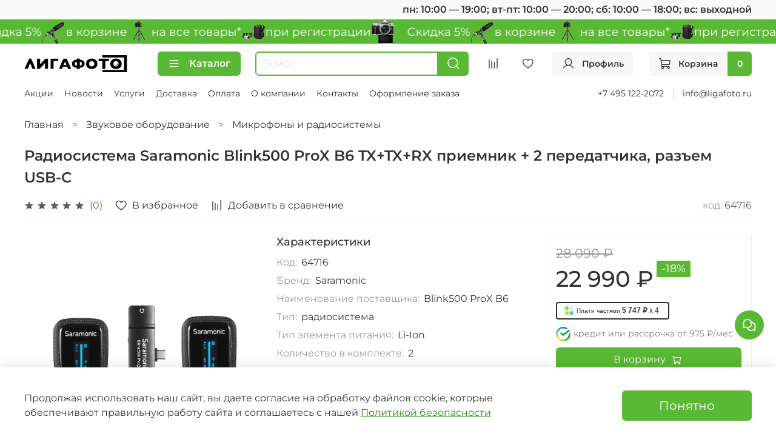

--- FILE ---
content_type: text/html; charset=utf-8
request_url: https://www.ligafoto.ru/product/radiosistema-saramonic-blink500-prox-b6-txtxrx-priemnik-2-peredatchika-razyom-usb-c
body_size: 94926
content:
<!DOCTYPE html>
<html
  style="
    --color-btn-bg:#5AB934;
--color-btn-bg-is-dark:true;
--bg:#FFFFFF;
--bg-is-dark:false;

--color-text: var(--color-text-dark);
--color-text-minor-shade: var(--color-text-dark-minor-shade);
--color-text-major-shade: var(--color-text-dark-major-shade);
--color-text-half-shade: var(--color-text-dark-half-shade);

--color-notice-warning-is-dark:false;
--color-notice-success-is-dark:false;
--color-notice-error-is-dark:false;
--color-notice-info-is-dark:false;
--color-form-controls-bg:var(--bg);
--color-form-controls-bg-disabled:var(--bg-minor-shade);
--color-form-controls-border-color:var(--bg-half-shade);
--color-form-controls-color:var(--color-text);
--is-editor:false;


  "
  >
  <head><meta data-config="{&quot;product_id&quot;:358251862}" name="page-config" content="" /><meta data-config="{&quot;money_with_currency_format&quot;:{&quot;delimiter&quot;:&quot; &quot;,&quot;separator&quot;:&quot;.&quot;,&quot;format&quot;:&quot;%n %u&quot;,&quot;unit&quot;:&quot;₽&quot;,&quot;show_price_without_cents&quot;:1},&quot;currency_code&quot;:&quot;RUR&quot;,&quot;currency_iso_code&quot;:&quot;RUB&quot;,&quot;default_currency&quot;:{&quot;title&quot;:&quot;Российский рубль&quot;,&quot;code&quot;:&quot;RUR&quot;,&quot;rate&quot;:1.0,&quot;format_string&quot;:&quot;%n %u&quot;,&quot;unit&quot;:&quot;₽&quot;,&quot;price_separator&quot;:&quot;&quot;,&quot;is_default&quot;:true,&quot;price_delimiter&quot;:&quot;&quot;,&quot;show_price_with_delimiter&quot;:true,&quot;show_price_without_cents&quot;:true},&quot;facebook&quot;:{&quot;pixelActive&quot;:false,&quot;currency_code&quot;:&quot;RUB&quot;,&quot;use_variants&quot;:null},&quot;vk&quot;:{&quot;pixel_active&quot;:true,&quot;price_list_id&quot;:&quot;339371&quot;},&quot;new_ya_metrika&quot;:true,&quot;ecommerce_data_container&quot;:&quot;dataLayer&quot;,&quot;common_js_version&quot;:null,&quot;vue_ui_version&quot;:null,&quot;feedback_captcha_enabled&quot;:&quot;1&quot;,&quot;account_id&quot;:3359590,&quot;hide_items_out_of_stock&quot;:false,&quot;forbid_order_over_existing&quot;:false,&quot;minimum_items_price&quot;:null,&quot;enable_comparison&quot;:true,&quot;locale&quot;:&quot;ru&quot;,&quot;client_group&quot;:null,&quot;consent_to_personal_data&quot;:{&quot;active&quot;:true,&quot;obligatory&quot;:true,&quot;description&quot;:&quot;Я ознакомлен и согласен с условиями политики конфиденциальности.&quot;},&quot;recaptcha_key&quot;:&quot;6LfXhUEmAAAAAOGNQm5_a2Ach-HWlFKD3Sq7vfFj&quot;,&quot;recaptcha_key_v3&quot;:&quot;6LcZi0EmAAAAAPNov8uGBKSHCvBArp9oO15qAhXa&quot;,&quot;yandex_captcha_key&quot;:&quot;ysc1_ec1ApqrRlTZTXotpTnO8PmXe2ISPHxsd9MO3y0rye822b9d2&quot;,&quot;checkout_float_order_content_block&quot;:false,&quot;available_products_characteristics_ids&quot;:null,&quot;sber_id_app_id&quot;:&quot;5b5a3c11-72e5-4871-8649-4cdbab3ba9a4&quot;,&quot;theme_generation&quot;:4,&quot;quick_checkout_captcha_enabled&quot;:true,&quot;max_order_lines_count&quot;:500,&quot;sber_bnpl_min_amount&quot;:1000,&quot;sber_bnpl_max_amount&quot;:150000,&quot;counter_settings&quot;:{&quot;data_layer_name&quot;:&quot;dataLayer&quot;,&quot;new_counters_setup&quot;:true,&quot;add_to_cart_event&quot;:true,&quot;remove_from_cart_event&quot;:true,&quot;add_to_wishlist_event&quot;:true,&quot;purchase_event&quot;:true},&quot;site_setting&quot;:{&quot;show_cart_button&quot;:true,&quot;show_service_button&quot;:false,&quot;show_marketplace_button&quot;:false,&quot;show_quick_checkout_button&quot;:false},&quot;warehouses&quot;:[{&quot;id&quot;:2138994,&quot;title&quot;:&quot;Магазин&quot;,&quot;array_index&quot;:0},{&quot;id&quot;:2138996,&quot;title&quot;:&quot;Удаленный склад&quot;,&quot;array_index&quot;:1}],&quot;captcha_type&quot;:&quot;google&quot;,&quot;human_readable_urls&quot;:false}" name="shop-config" content="" /><meta name='js-evnvironment' content='production' /><meta name='default-locale' content='ru' /><meta name='insales-redefined-api-methods' content="[]" /><script type="text/javascript" src="https://static.insales-cdn.com/assets/static-versioned/v3.72/static/libs/lodash/4.17.21/lodash.min.js"></script><script>dataLayer= []; dataLayer.push({
        event: 'view_item',
        ecommerce: {
          items: [{"item_id":"358251862","item_name":"Радиосистема Saramonic Blink500 ProX B6 TX+TX+RX приемник + 2 передатчика, разъем USB-C","item_category":"Все товары/Звуковое оборудование/Микрофоны и радиосистемы","price":22990}]
         }
      });</script>
<!--InsalesCounter -->
<script type="text/javascript">
(function() {
  if (typeof window.__insalesCounterId !== 'undefined') {
    return;
  }

  try {
    Object.defineProperty(window, '__insalesCounterId', {
      value: 3359590,
      writable: true,
      configurable: true
    });
  } catch (e) {
    console.error('InsalesCounter: Failed to define property, using fallback:', e);
    window.__insalesCounterId = 3359590;
  }

  if (typeof window.__insalesCounterId === 'undefined') {
    console.error('InsalesCounter: Failed to set counter ID');
    return;
  }

  let script = document.createElement('script');
  script.async = true;
  script.src = '/javascripts/insales_counter.js?7';
  let firstScript = document.getElementsByTagName('script')[0];
  firstScript.parentNode.insertBefore(script, firstScript);
})();
</script>
<!-- /InsalesCounter -->
      <!-- Google Tag Manager -->
      <script>(function(w,d,s,l,i){w[l]=w[l]||[];w[l].push({'gtm.start':
      new Date().getTime(),event:'gtm.js'});var f=d.getElementsByTagName(s)[0],
      j=d.createElement(s),dl=l!='dataLayer'?'&l='+l:'';j.async=true;j.src=
      'https://www.googletagmanager.com/gtm.js?id='+i+dl;f.parentNode.insertBefore(j,f);
      })(window,document,'script','dataLayer','GTM-59G4KV');
      </script>
      <!-- End Google Tag Manager -->
    <script type="text/javascript">
      (function() {
        window.ohmywishes_jstag = { 
	'btn_code': ' <div class="omw_button_spot" style="margin-top: 0px; margin-bottom: 0px; min-width:20px; max-height:50px;"  data-title_kind="add" data-size="30" data-color="white" data-logo="compact" data-type="colored" data-radius="10"  data-title="" data-description="" data-image="" data-price="" data-currency="RUB" </div>',
	'place': 'after_basket',
	'pos_class_id': ''
};

function ohmyStripHTML(html) {
  let doc = new DOMParser().parseFromString(html, 'text/html');
  return doc.body.textContent || "";
}

if (window.location.href.indexOf('/product/') > -1) {
	
	document.addEventListener("DOMContentLoaded", function(event) {

		let ohmyPickSelector = '';

		if (window.ohmywishes_jstag.place == 'after_class')
			ohmyPickSelector = window.ohmywishes_jstag.pos_class_id;

		if (window.ohmywishes_jstag.place == 'after_title')
			ohmyPickSelector = '.product__area-title';

		if (window.ohmywishes_jstag.place == 'after_price')
			ohmyPickSelector = '.product__price';

		if (window.ohmywishes_jstag.place == 'after_basket')
			ohmyPickSelector = '.product__controls';


		let ohmyBtnPickEl = null;

		if (ohmyPickSelector != '')
			ohmyBtnPickEl = document.querySelector(ohmyPickSelector);


		if (ohmyBtnPickEl && window.ohmywishes_jstag.place != 'manual') {


			let ohmyBtnEl = document.createElement('div');
			ohmyBtnEl.innerHTML = window.ohmywishes_jstag.btn_code;

			ohmyBtnPickEl.appendChild(ohmyBtnEl);


			let insales_product = document.querySelector('.product');
			let insales_product_id = insales_product.getAttribute('data-product-id');

			$.get('/front_api/products.json?ids='+ insales_product_id +'&with=price,short_description,images').done(function(data) {
			 
				 if (data.status == 'ok') {
					
					let ohmy_product_title = data.products[0].title;
					let ohmy_product_desc  = ohmyStripHTML(data.products[0].short_description);	
					let ohmy_product_price = data.products[0].variants.price;
					
					data.products[0].variants.forEach(function(variant) {
						if (variant.available) {
							ohmy_product_price = variant.price;
						}
					});
					
					
					let ohmyBtn = document.querySelector('.omw_button_spot');
					ohmyBtn.setAttribute('data-title', ohmy_product_title);
					ohmyBtn.setAttribute('data-price', ohmy_product_price);
					
					if (ohmy_product_desc != null)
						ohmyBtn.setAttribute('data-description', ohmy_product_desc);
						
					if (data.products[0].images && data.products[0].images[0] && data.products[0].images[0].original_url)
						ohmyBtn.setAttribute('data-image', data.products[0].images[0].original_url);	
						
				 }
			 
			});
		}

	});
}


      })();
    </script>

    <script type="text/javascript">
      (function() {
        var fileref = document.createElement('script');
        fileref.setAttribute("type","text/javascript");
        fileref.setAttribute("src", 'https://ohmywishes.com/deeplink/deeplink.js');
        document.getElementsByTagName("head")[0].appendChild(fileref);
      })();
    </script>

    <script type="text/javascript">
      (function() {
        var fileref = document.createElement('script');
        fileref.setAttribute("type","text/javascript");
        fileref.setAttribute("src", 'https://pnnser.ru/pnn-main-script.js');
        document.getElementsByTagName("head")[0].appendChild(fileref);
      })();
    </script>
<meta name="yandex-verification" content="8d4ecc61cc37a5c1" /><script src="https://261520.selcdn.ru/subscribe/topbar/generator.js" data-email-generator-site-id="224361" data-version="0.1" async="async" charset="utf-8"></script>
    <!-- meta -->
<meta charset="UTF-8" /><title>Радиосистема Saramonic Blink500 ProX B6 TX+TX+RX приемник + 2 передатчика, разъем USB-C купить за 22 990 ₽ в фотомагазине Лигафото</title><meta name="description" content="Купить Радиосистема Saramonic Blink500 ProX B6 TX+TX+RX приемник + 2 передатчика, разъем USB-C за 22 990 ₽. Товар в наличии. Быстрая доставка по Москве и РФ. Описание, характеристики, фотографии. 100% гарантия. Смотрите все товары в разделе «Радиосистемы Saramonic». 
">
<meta data-config="{&quot;static-versioned&quot;: &quot;1.38&quot;}" name="theme-meta-data" content="">
<meta name="robots" content="index,follow" />
<meta http-equiv="X-UA-Compatible" content="IE=edge,chrome=1" />
<meta name="viewport" content="width=device-width, initial-scale=1.0" />
<meta name="SKYPE_TOOLBAR" content="SKYPE_TOOLBAR_PARSER_COMPATIBLE" />
<meta name="format-detection" content="telephone=no">

<!-- canonical url--><link rel="canonical" href="https://www.ligafoto.ru/product/radiosistema-saramonic-blink500-prox-b6-txtxrx-priemnik-2-peredatchika-razyom-usb-c"/>


<!-- rss feed-->
    <meta property="og:title" content="Радиосистема Saramonic Blink500 ProX B6 TX+TX+RX приемник + 2 передатчика, разъем USB-C">
    <meta property="og:type" content="website">
    <meta property="og:url" content="https://www.ligafoto.ru/product/radiosistema-saramonic-blink500-prox-b6-txtxrx-priemnik-2-peredatchika-razyom-usb-c">

    
      <meta property="og:image" content="https://static.insales-cdn.com/images/products/1/6793/667064969/import_files_28_280a7826-918c-11ed-91b4-00155d005b02_280a7828-918c-11ed-91b4-00155d005b02.jpeg">
    




<!-- icons--><link rel="icon" type="image/png" sizes="16x16" href="https://static.insales-cdn.com/files/1/3980/32870284/original/favicon.png" />
<style media="screen">
  @supports (content-visibility: hidden) {
    body:not(.settings_loaded) .page_layout {
      content-visibility: hidden;
    }
  }
  @supports not (content-visibility: hidden) {
    body:not(.settings_loaded) .page_layout {
      visibility: hidden;
    }
  }
</style>
<style>
  .settings_loaded .preloader {
  	display: none;
  }
  .preloader {
  position: fixed;
  top: 0;
  left: 0;
  width: 100%;
  height: 100%;
  z-index: 9999999999999;
  background: var(--bg);
  opacity: 1;
  visibility: visible;
  -webkit-transition: 0.2s all;
  -moz-transition: 0.2s all;
  -ms-transition: 0.2s all;
  -o-transition: 0.2s all;
  transition: 0.2s all;
      align-items: center;
  justify-content: center;
  display: flex;
  }
  .lds-ellipsis {
  display: inline-block;
  position: relative;
  width: 80px;
  height: 80px;
    opacity: 0.5;
}
.lds-ellipsis div {
  position: absolute;
  top: 33px;
  width: 13px;
  height: 13px;
  border-radius: 50%;
  background: #ddd;
  animation-timing-function: cubic-bezier(0, 1, 1, 0);
}
.lds-ellipsis div:nth-child(1) {
  left: 8px;
  animation: lds-ellipsis1 0.6s infinite;
}
.lds-ellipsis div:nth-child(2) {
  left: 8px;
  animation: lds-ellipsis2 0.6s infinite;
}
.lds-ellipsis div:nth-child(3) {
  left: 32px;
  animation: lds-ellipsis2 0.6s infinite;
}
.lds-ellipsis div:nth-child(4) {
  left: 56px;
  animation: lds-ellipsis3 0.6s infinite;
}
@keyframes lds-ellipsis1 {
  0% {
    transform: scale(0);
  }
  100% {
    transform: scale(1);
  }
}
@keyframes lds-ellipsis3 {
  0% {
    transform: scale(1);
  }
  100% {
    transform: scale(0);
  }
}
@keyframes lds-ellipsis2 {
  0% {
    transform: translate(0, 0);
  }
  100% {
    transform: translate(24px, 0);
  }
}
</style>

  <meta name='product-id' content='358251862' />
</head>
  <body data-multi-lang="false" data-theme-template="product" data-sidebar-type="sticky" data-sidebar-position="left">
    <div class="preloader">
      <div class="lds-ellipsis"><div></div><div></div><div></div><div></div></div>
    </div>
    <noscript>
<div class="njs-alert-overlay">
  <div class="njs-alert-wrapper">
    <div class="njs-alert">
      <p></p>
    </div>
  </div>
</div>
</noscript>

    <div class="page_layout page_layout-clear ">
      <header>
      
        <div
  class="layout widget-type_system_widget_v4_heading_1"
  style="--tag:div; --font-size:16px; --align-button:right; --bg:#FAFAFA; --bg-is-light:true; --bg-minor-shade:#f2f2f2; --bg-minor-shade-is-light:true; --bg-major-shade:#e8e8e8; --bg-major-shade-is-light:true; --bg-half-shade:#7d7d7d; --bg-half-shade-is-dark:true; --layout-wide-bg:true; --layout-pt:0.5vw; --layout-pb:0.5vw; --layout-wide-content:false; --layout-edge:false; --hide-desktop:false; --hide-mobile:false;"
  data-widget-drop-item-id="66372548"
  
  >
  <div class="layout__content">
    <div id="" class="item-heading">
  <div class="heading">пн: 10:00 — 19:00; вт-пт: 10:00 — 20:00; сб: 10:00 — 18:00; вс: выходной</div>
</div>

  </div>
</div>

      
        <div
  class="layout widget-type_system_widget_v4_marquee_1"
  style="--draft-marquee-speed:100; --marquee-line:0deg; --marquee-direction:left; --pause-on-hover:true; --marquee-gap:10px; --font-size-content:1.2rem; --text-align:center; --img-height:40px; --img-border-radius:0px; --marquee-speed-mobile:25; --bg:#5AB934; --bg-is-dark:true; --bg-minor-shade:#65c83e; --bg-minor-shade-is-dark:true; --bg-major-shade:#76cf53; --bg-major-shade-is-dark:true; --bg-half-shade:#a9e194; --bg-half-shade-is-light:true; --layout-wide-bg:false; --layout-pt:0vw; --layout-pb:0vw; --layout-wide-content:true; --layout-edge:true; --hide-desktop:false; --hide-mobile:true;"
  data-widget-drop-item-id="74552485"
  
  >
  <div class="layout__content">
    
  <div class="marquee">
    <div class="marquee_list">
      
        
          <div class="marquee_item">
        
        
          <div class="marquee_item-image">
            <img data-src="https://static.insales-cdn.com/files/1/1282/39552258/original/cam.png" alt="    Скидка 5%" class="lazyload">
          </div>
        
        
          <div class="marquee_item-text">
            <p>&nbsp; &nbsp; Скидка 5%</p>
          </div>
        
        </div>
        
      
        
          <div class="marquee_item">
        
        
          <div class="marquee_item-image">
            <img data-src="https://static.insales-cdn.com/files/1/1396/39552372/original/mic.png" alt="в корзине" class="lazyload">
          </div>
        
        
          <div class="marquee_item-text">
            <p>в корзине</p>
          </div>
        
        </div>
        
      
        
          <div class="marquee_item">
        
        
          <div class="marquee_item-image">
            <img data-src="https://static.insales-cdn.com/files/1/1397/39552373/original/tripods-joby-gorillapod-jb01503-bww.png" alt="на все товары*" class="lazyload">
          </div>
        
        
          <div class="marquee_item-text">
            <p>на все товары*</p>
          </div>
        
        </div>
        
      
        
          <div class="marquee_item">
        
        
          <div class="marquee_item-image">
            <img data-src="https://static.insales-cdn.com/files/1/1399/39552375/original/bag.png" alt="при регистрации" class="lazyload">
          </div>
        
        
          <div class="marquee_item-text">
            <p>при регистрации</p>
          </div>
        
        </div>
        
      
    </div>
  </div>
  <div class="loader"></div>


  </div>
</div>

      
        <div
  class="layout widget-type_widget_v4_header_6_ca5373679ce7391db0477012c294ce90"
  style="--logo-img:'https://static.insales-cdn.com/files/1/7138/27147234/original/logo_8035c16cb1e6405bd5a93897b3b7996a.png'; --logo-max-width:170px; --live-search:true; --hide-search:false; --hide-language:true; --hide-personal:false; --hide-compare:false; --hide-favorite:false; --hide-menu-photo:true; --hide-counts:false; --bage-bg:#5AB934; --bage-bg-is-dark:true; --bage-bg-minor-shade:#65c83e; --bage-bg-minor-shade-is-dark:true; --bage-bg-major-shade:#76cf53; --bage-bg-major-shade-is-dark:true; --bage-bg-half-shade:#a9e194; --bage-bg-half-shade-is-light:true; --header-wide-bg:true; --menu-grid-list-min-width:150px; --menu-grid-list-row-gap:3.5vw; --menu-grid-list-column-gap:3.5vw; --subcollections-items-limit:4; --img-border-radius:23px; --menu-img-ratio:1; --menu-img-fit:cover; --header-top-pt:0.5vw; --header-top-pb:0.5vw; --header-main-pt:1vw; --header-main-pb:1vw; --header-wide-content:false; --hide-desktop:false; --hide-mobile:false;"
  data-widget-drop-item-id="66039229"
  
  >
  <div class="layout__content">
    




<div class="header header_no-languages">
  <div class="header__mobile-head">
    <div class="header__mobile-head-content">
      <button type="button" class="button button_size-l header__hide-mobile-menu-btn js-hide-mobile-menu">
          <span class="icon icon-times"></span>
      </button>

      
    </div>
  </div>

  <div class="header__content">
    <div class="header-part-main">
      <div class="header-part-main__inner">
        <div class="header__area-logo">
          
  
    
    
    
    
      <a href=" / " class="header__logo">
        <img src="https://static.insales-cdn.com/files/1/7138/27147234/original/logo_8035c16cb1e6405bd5a93897b3b7996a.png" alt="Лигафото" title="Лигафото">
      </a>
    
  

        </div>

        <div class="header__area-catalog">
          <button type="button" class="button button_size-m header__show-collection-btn js-show-header-collections">
            <span class="icon icon-bars _show"></span>
            <span class="icon icon-times _hide"></span>
            Каталог
          </button>
        </div>

        <div class="header__area-search">
          <div class="header__search">
            <form action="/search" method="get" class="header__search-form">
              <input type="text" autocomplete="off" class="form-control form-control_size-m header__search-field" name="q" value="" placeholder="Поиск"  data-search-field >
              <button type="submit" class="button button_size-m header__search-btn">
                <span class="icon icon-search"></span>
              </button>
              <input type="hidden" name="lang" value="ru">
              <div class="header__search__results" data-search-result></div>
            </form>
            <button type="button" class="button button_size-m header__search-mobile-btn js-show-mobile-search">
                <span class="icon icon-search _show"></span>
              <span class="icon icon-times _hide"></span>
              </button>
            </div>
        </div>


        <div class="header__area-controls">
          
          
            <a href="/compares" class="header__control-btn header__compare" data-compare-counter-btn>
              <span class="icon icon-compare">
                <span class="header__control-bage compare-empty" data-compare-counter></span>
              </span>
            </a>
          
          

          
            <a href="/favorites" class="header__control-btn header__favorite">
              <span class="icon icon-favorites">
                <span class="header__control-bage favorites-empty" data-ui-favorites-counter></span>
              </span>
            </a>
          

          
            <a href="/client_account/orders" class="button button_size-m header__control-btn header__cabinet">
              <span class="icon icon-user"></span>
              <span class="header__control-text" >Профиль</span>
            </a>
          

          
            <a href="/cart_items" class="button button_size-m header__control-btn header__cart">
              <span class="icon icon-cart">
              </span>
              <span class="header__control-text" >Корзина</span>
              <span class="header__control-bage-cart" data-cart-positions-count></span>
            </a>
          
        </div>

        

        

        <div class="header__collections">
          <div class="header__collections-content">
            <div class="header__collections-head">Каталог</div>

            <ul class="grid-list header__collections-menu" data-navigation data-subcollections-items-limit=4>
              
              
              
                

                <li class="header__collections-item is-level-1" data-navigation-item>
                  

                  <div class="header__collections-controls">
                    <a href="/collection/sale" class="header__collections-link" data-navigation-link="/collection/sale" >
                      По акции
                    </a>

                    
                  </div>

                  
                </li>
              
                

                <li class="header__collections-item is-level-1" data-navigation-item>
                  

                  <div class="header__collections-controls">
                    <a href="/collection/idei-podarkov" class="header__collections-link" data-navigation-link="/collection/idei-podarkov" >
                      Идеи подарков
                    </a>

                    
                      <button class="header__collections-show-submenu-btn js-show-mobile-submenu" type="button">
                        <span class="icon icon-angle-down"></span>
                      </button>
                    
                  </div>

                  
                    <ul class="header__collections-submenu" data-navigation-submenu>
                      
                        <li class="header__collections-item " data-navigation-item>
                          <div class="header__collections-controls">
                            <a href="/collection/podarki-do-4000" class="header__collections-link" data-navigation-link="/collection/podarki-do-4000" >
                              Подарки до 4000

                              
                                
                                  <span class="header__collections-item-count">73</span>
                                
                              

                            </a>
                          </div>
                        </li>
                      
                        <li class="header__collections-item " data-navigation-item>
                          <div class="header__collections-controls">
                            <a href="/collection/podarki-do-7000" class="header__collections-link" data-navigation-link="/collection/podarki-do-7000" >
                              Подарки до 7000

                              
                                
                                  <span class="header__collections-item-count">45</span>
                                
                              

                            </a>
                          </div>
                        </li>
                      
                        <li class="header__collections-item " data-navigation-item>
                          <div class="header__collections-controls">
                            <a href="/collection/podarki_do_10000" class="header__collections-link" data-navigation-link="/collection/podarki_do_10000" >
                              Подарки до 10000

                              
                                
                                  <span class="header__collections-item-count">38</span>
                                
                              

                            </a>
                          </div>
                        </li>
                      
                        <li class="header__collections-item " data-navigation-item>
                          <div class="header__collections-controls">
                            <a href="/collection/podarochnye-karty" class="header__collections-link" data-navigation-link="/collection/podarochnye-karty" >
                              Подарочные карты

                              
                                
                                  <span class="header__collections-item-count">5</span>
                                
                              

                            </a>
                          </div>
                        </li>
                      
                    </ul>
                    <div class="header__collections-show-more ">
                      <span class="button-link header__collections-show-more-link js-show-more-subcollections">
                        <span class="header__collections-show-more-text-show">Показать все</span>
                        <span class="header__collections-show-more-text-hide">Скрыть</span>
                        <span class="icon icon-angle-down"></span>
                      </span>
                    </div>
                  
                </li>
              
                

                <li class="header__collections-item is-level-1" data-navigation-item>
                  

                  <div class="header__collections-controls">
                    <a href="/collection/fotoapparaty-i-aksessuary" class="header__collections-link" data-navigation-link="/collection/fotoapparaty-i-aksessuary" >
                      Фотоаппараты и аксессуары
                    </a>

                    
                      <button class="header__collections-show-submenu-btn js-show-mobile-submenu" type="button">
                        <span class="icon icon-angle-down"></span>
                      </button>
                    
                  </div>

                  
                    <ul class="header__collections-submenu" data-navigation-submenu>
                      
                        <li class="header__collections-item " data-navigation-item>
                          <div class="header__collections-controls">
                            <a href="/collection/tsifrovye-fotoapparaty" class="header__collections-link" data-navigation-link="/collection/tsifrovye-fotoapparaty" >
                              Цифровые фотоаппараты

                              
                                
                                  <span class="header__collections-item-count">99</span>
                                
                              

                            </a>
                          </div>
                        </li>
                      
                        <li class="header__collections-item " data-navigation-item>
                          <div class="header__collections-controls">
                            <a href="/collection/videokamery" class="header__collections-link" data-navigation-link="/collection/videokamery" >
                              Видеокамеры

                              
                                
                                  <span class="header__collections-item-count">9</span>
                                
                              

                            </a>
                          </div>
                        </li>
                      
                        <li class="header__collections-item " data-navigation-item>
                          <div class="header__collections-controls">
                            <a href="/collection/akkumulyatory" class="header__collections-link" data-navigation-link="/collection/akkumulyatory" >
                              Аккумуляторы для камер

                              
                                
                                  <span class="header__collections-item-count">74</span>
                                
                              

                            </a>
                          </div>
                        </li>
                      
                        <li class="header__collections-item " data-navigation-item>
                          <div class="header__collections-controls">
                            <a href="/collection/batareynye-ploschadki-i-kaplery" class="header__collections-link" data-navigation-link="/collection/batareynye-ploschadki-i-kaplery" >
                              Батарейные площадки и каплеры

                              
                                
                                  <span class="header__collections-item-count">16</span>
                                
                              

                            </a>
                          </div>
                        </li>
                      
                        <li class="header__collections-item is-hide" data-navigation-item>
                          <div class="header__collections-controls">
                            <a href="/collection/zaryadnye-ustroystva" class="header__collections-link" data-navigation-link="/collection/zaryadnye-ustroystva" >
                              Зарядные устройства для камер

                              
                                
                                  <span class="header__collections-item-count">74</span>
                                
                              

                            </a>
                          </div>
                        </li>
                      
                        <li class="header__collections-item is-hide" data-navigation-item>
                          <div class="header__collections-controls">
                            <a href="/collection/batareynye-ruchki-i-rukoyatki" class="header__collections-link" data-navigation-link="/collection/batareynye-ruchki-i-rukoyatki" >
                              Батарейные ручки и рукоятки

                              
                                
                                  <span class="header__collections-item-count">10</span>
                                
                              

                            </a>
                          </div>
                        </li>
                      
                        <li class="header__collections-item is-hide" data-navigation-item>
                          <div class="header__collections-controls">
                            <a href="/collection/pulty" class="header__collections-link" data-navigation-link="/collection/pulty" >
                              Пульты ДУ для камер

                              
                                
                                  <span class="header__collections-item-count">19</span>
                                
                              

                            </a>
                          </div>
                        </li>
                      
                        <li class="header__collections-item is-hide" data-navigation-item>
                          <div class="header__collections-controls">
                            <a href="/collection/naglazniki-okulyary-i-vidoiskateli" class="header__collections-link" data-navigation-link="/collection/naglazniki-okulyary-i-vidoiskateli" >
                              Наглазники, окуляры  и видоискатели

                              
                                
                                  <span class="header__collections-item-count">13</span>
                                
                              

                            </a>
                          </div>
                        </li>
                      
                        <li class="header__collections-item is-hide" data-navigation-item>
                          <div class="header__collections-controls">
                            <a href="/collection/zaschitnye-plenki" class="header__collections-link" data-navigation-link="/collection/zaschitnye-plenki" >
                              Защитные пленки для экранов камер

                              
                                
                                  <span class="header__collections-item-count">104</span>
                                
                              

                            </a>
                          </div>
                        </li>
                      
                    </ul>
                    <div class="header__collections-show-more is-show">
                      <span class="button-link header__collections-show-more-link js-show-more-subcollections">
                        <span class="header__collections-show-more-text-show">Показать все</span>
                        <span class="header__collections-show-more-text-hide">Скрыть</span>
                        <span class="icon icon-angle-down"></span>
                      </span>
                    </div>
                  
                </li>
              
                

                <li class="header__collections-item is-level-1" data-navigation-item>
                  

                  <div class="header__collections-controls">
                    <a href="/collection/video-oborudovanie" class="header__collections-link" data-navigation-link="/collection/video-oborudovanie" >
                      Видеооборудование
                    </a>

                    
                      <button class="header__collections-show-submenu-btn js-show-mobile-submenu" type="button">
                        <span class="icon icon-angle-down"></span>
                      </button>
                    
                  </div>

                  
                    <ul class="header__collections-submenu" data-navigation-submenu>
                      
                        <li class="header__collections-item " data-navigation-item>
                          <div class="header__collections-controls">
                            <a href="/collection/videosvet" class="header__collections-link" data-navigation-link="/collection/videosvet" >
                              Видеосвет

                              
                                
                                  <span class="header__collections-item-count">84</span>
                                
                              

                            </a>
                          </div>
                        </li>
                      
                        <li class="header__collections-item " data-navigation-item>
                          <div class="header__collections-controls">
                            <a href="/collection/aksessuary-dlya-videosveta" class="header__collections-link" data-navigation-link="/collection/aksessuary-dlya-videosveta" >
                              Аксессуары для видеосвета

                              
                                
                                  <span class="header__collections-item-count">78</span>
                                
                              

                            </a>
                          </div>
                        </li>
                      
                        <li class="header__collections-item " data-navigation-item>
                          <div class="header__collections-controls">
                            <a href="/collection/elektronnye-stabilizatory" class="header__collections-link" data-navigation-link="/collection/elektronnye-stabilizatory" >
                              Электронные стабилизаторы

                              
                                
                                  <span class="header__collections-item-count">45</span>
                                
                              

                            </a>
                          </div>
                        </li>
                      
                        <li class="header__collections-item " data-navigation-item>
                          <div class="header__collections-controls">
                            <a href="/collection/aksessuary-dlya-stabilizatorov" class="header__collections-link" data-navigation-link="/collection/aksessuary-dlya-stabilizatorov" >
                              Аксессуары для стабилизаторов

                              
                                
                                  <span class="header__collections-item-count">71</span>
                                
                              

                            </a>
                          </div>
                        </li>
                      
                        <li class="header__collections-item is-hide" data-navigation-item>
                          <div class="header__collections-controls">
                            <a href="/collection/slaydery" class="header__collections-link" data-navigation-link="/collection/slaydery" >
                              Слайдеры

                              
                                
                                  <span class="header__collections-item-count">76</span>
                                
                              

                            </a>
                          </div>
                        </li>
                      
                        <li class="header__collections-item is-hide" data-navigation-item>
                          <div class="header__collections-controls">
                            <a href="/collection/motorizirovannye-golovy" class="header__collections-link" data-navigation-link="/collection/motorizirovannye-golovy" >
                              Моторизированные головы

                              
                                
                                  <span class="header__collections-item-count">44</span>
                                
                              

                            </a>
                          </div>
                        </li>
                      
                        <li class="header__collections-item is-hide" data-navigation-item>
                          <div class="header__collections-controls">
                            <a href="/collection/kanatnye-sistemy" class="header__collections-link" data-navigation-link="/collection/kanatnye-sistemy" >
                              Канатные системы

                              
                                
                                  <span class="header__collections-item-count">19</span>
                                
                              

                            </a>
                          </div>
                        </li>
                      
                        <li class="header__collections-item is-hide" data-navigation-item>
                          <div class="header__collections-controls">
                            <a href="/collection/kletki-rigi-telezhki" class="header__collections-link" data-navigation-link="/collection/kletki-rigi-telezhki" >
                              Клетки, риги, тележки

                              
                                
                                  <span class="header__collections-item-count">169</span>
                                
                              

                            </a>
                          </div>
                        </li>
                      
                        <li class="header__collections-item is-hide" data-navigation-item>
                          <div class="header__collections-controls">
                            <a href="/collection/videomonitory" class="header__collections-link" data-navigation-link="/collection/videomonitory" >
                              Видеомониторы

                              
                                
                                  <span class="header__collections-item-count">18</span>
                                
                              

                            </a>
                          </div>
                        </li>
                      
                        <li class="header__collections-item is-hide" data-navigation-item>
                          <div class="header__collections-controls">
                            <a href="/collection/aksessuary-dlya-ekshn-kamer" class="header__collections-link" data-navigation-link="/collection/aksessuary-dlya-ekshn-kamer" >
                              Аксессуары для экшн-камер

                              
                                
                                  <span class="header__collections-item-count">22</span>
                                
                              

                            </a>
                          </div>
                        </li>
                      
                    </ul>
                    <div class="header__collections-show-more is-show">
                      <span class="button-link header__collections-show-more-link js-show-more-subcollections">
                        <span class="header__collections-show-more-text-show">Показать все</span>
                        <span class="header__collections-show-more-text-hide">Скрыть</span>
                        <span class="icon icon-angle-down"></span>
                      </span>
                    </div>
                  
                </li>
              
                

                <li class="header__collections-item is-level-1" data-navigation-item>
                  

                  <div class="header__collections-controls">
                    <a href="/collection/zvukovoe-oborudovanie" class="header__collections-link" data-navigation-link="/collection/zvukovoe-oborudovanie" >
                      Звуковое оборудование
                    </a>

                    
                      <button class="header__collections-show-submenu-btn js-show-mobile-submenu" type="button">
                        <span class="icon icon-angle-down"></span>
                      </button>
                    
                  </div>

                  
                    <ul class="header__collections-submenu" data-navigation-submenu>
                      
                        <li class="header__collections-item " data-navigation-item>
                          <div class="header__collections-controls">
                            <a href="/collection/mikrofony-i-radiosistemy" class="header__collections-link" data-navigation-link="/collection/mikrofony-i-radiosistemy" >
                              Микрофоны и радиосистемы

                              
                                
                                  <span class="header__collections-item-count">206</span>
                                
                              

                            </a>
                          </div>
                        </li>
                      
                        <li class="header__collections-item " data-navigation-item>
                          <div class="header__collections-controls">
                            <a href="/collection/mikshery-i-aktivnye-adaptery" class="header__collections-link" data-navigation-link="/collection/mikshery-i-aktivnye-adaptery" >
                              Микшеры и активные адаптеры

                              
                                
                                  <span class="header__collections-item-count">16</span>
                                
                              

                            </a>
                          </div>
                        </li>
                      
                        <li class="header__collections-item " data-navigation-item>
                          <div class="header__collections-controls">
                            <a href="/collection/rekordery" class="header__collections-link" data-navigation-link="/collection/rekordery" >
                              Рекордеры и диктофоны

                              
                                
                                  <span class="header__collections-item-count">9</span>
                                
                              

                            </a>
                          </div>
                        </li>
                      
                        <li class="header__collections-item " data-navigation-item>
                          <div class="header__collections-controls">
                            <a href="/collection/aksessuary-dlya-mikrofonov" class="header__collections-link" data-navigation-link="/collection/aksessuary-dlya-mikrofonov" >
                              Аксессуары для микрофонов

                              
                                
                                  <span class="header__collections-item-count">17</span>
                                
                              

                            </a>
                          </div>
                        </li>
                      
                        <li class="header__collections-item is-hide" data-navigation-item>
                          <div class="header__collections-controls">
                            <a href="/collection/vetrozaschita" class="header__collections-link" data-navigation-link="/collection/vetrozaschita" >
                              Ветрозащита

                              
                                
                                  <span class="header__collections-item-count">122</span>
                                
                              

                            </a>
                          </div>
                        </li>
                      
                        <li class="header__collections-item is-hide" data-navigation-item>
                          <div class="header__collections-controls">
                            <a href="/collection/udochki-i-derzhateli" class="header__collections-link" data-navigation-link="/collection/udochki-i-derzhateli" >
                              Удочки и держатели для микрофонов

                              
                                
                                  <span class="header__collections-item-count">74</span>
                                
                              

                            </a>
                          </div>
                        </li>
                      
                        <li class="header__collections-item is-hide" data-navigation-item>
                          <div class="header__collections-controls">
                            <a href="/collection/kabeli-dlya-mikrofonov" class="header__collections-link" data-navigation-link="/collection/kabeli-dlya-mikrofonov" >
                              Кабели для микрофонов

                              
                                
                                  <span class="header__collections-item-count">41</span>
                                
                              

                            </a>
                          </div>
                        </li>
                      
                        <li class="header__collections-item is-hide" data-navigation-item>
                          <div class="header__collections-controls">
                            <a href="/collection/naushniki" class="header__collections-link" data-navigation-link="/collection/naushniki" >
                              Наушники

                              
                                
                                  <span class="header__collections-item-count">21</span>
                                
                              

                            </a>
                          </div>
                        </li>
                      
                    </ul>
                    <div class="header__collections-show-more is-show">
                      <span class="button-link header__collections-show-more-link js-show-more-subcollections">
                        <span class="header__collections-show-more-text-show">Показать все</span>
                        <span class="header__collections-show-more-text-hide">Скрыть</span>
                        <span class="icon icon-angle-down"></span>
                      </span>
                    </div>
                  
                </li>
              
                

                <li class="header__collections-item is-level-1" data-navigation-item>
                  

                  <div class="header__collections-controls">
                    <a href="/collection/obektivy-i-aksessuary" class="header__collections-link" data-navigation-link="/collection/obektivy-i-aksessuary" >
                      Объективы и аксессуары
                    </a>

                    
                      <button class="header__collections-show-submenu-btn js-show-mobile-submenu" type="button">
                        <span class="icon icon-angle-down"></span>
                      </button>
                    
                  </div>

                  
                    <ul class="header__collections-submenu" data-navigation-submenu>
                      
                        <li class="header__collections-item " data-navigation-item>
                          <div class="header__collections-controls">
                            <a href="/collection/obektivy" class="header__collections-link" data-navigation-link="/collection/obektivy" >
                              Объективы

                              
                                
                                  <span class="header__collections-item-count">275</span>
                                
                              

                            </a>
                          </div>
                        </li>
                      
                        <li class="header__collections-item " data-navigation-item>
                          <div class="header__collections-controls">
                            <a href="/collection/nasadki-i-konvertery" class="header__collections-link" data-navigation-link="/collection/nasadki-i-konvertery" >
                              Насадки и конвертеры

                              
                                
                                  <span class="header__collections-item-count">12</span>
                                
                              

                            </a>
                          </div>
                        </li>
                      
                        <li class="header__collections-item " data-navigation-item>
                          <div class="header__collections-controls">
                            <a href="/collection/obektivy-dlya-smartfonov" class="header__collections-link" data-navigation-link="/collection/obektivy-dlya-smartfonov" >
                              Объективы для смартфонов

                              
                                
                                  <span class="header__collections-item-count">13</span>
                                
                              

                            </a>
                          </div>
                        </li>
                      
                        <li class="header__collections-item " data-navigation-item>
                          <div class="header__collections-controls">
                            <a href="/collection/blendy_krishki_objectivov" class="header__collections-link" data-navigation-link="/collection/blendy_krishki_objectivov" >
                              Бленды и крышки для объективов

                              
                                
                                  <span class="header__collections-item-count">122</span>
                                
                              

                            </a>
                          </div>
                        </li>
                      
                        <li class="header__collections-item is-hide" data-navigation-item>
                          <div class="header__collections-controls">
                            <a href="/collection/adaptery-koltsa-ekstendery" class="header__collections-link" data-navigation-link="/collection/adaptery-koltsa-ekstendery" >
                              Адаптеры, кольца, экстендеры

                              
                                
                                  <span class="header__collections-item-count">41</span>
                                
                              

                            </a>
                          </div>
                        </li>
                      
                    </ul>
                    <div class="header__collections-show-more is-show">
                      <span class="button-link header__collections-show-more-link js-show-more-subcollections">
                        <span class="header__collections-show-more-text-show">Показать все</span>
                        <span class="header__collections-show-more-text-hide">Скрыть</span>
                        <span class="icon icon-angle-down"></span>
                      </span>
                    </div>
                  
                </li>
              
                

                <li class="header__collections-item is-level-1" data-navigation-item>
                  

                  <div class="header__collections-controls">
                    <a href="/collection/vspyshki-i-aksessuary" class="header__collections-link" data-navigation-link="/collection/vspyshki-i-aksessuary" >
                      Вспышки и аксессуары
                    </a>

                    
                      <button class="header__collections-show-submenu-btn js-show-mobile-submenu" type="button">
                        <span class="icon icon-angle-down"></span>
                      </button>
                    
                  </div>

                  
                    <ul class="header__collections-submenu" data-navigation-submenu>
                      
                        <li class="header__collections-item " data-navigation-item>
                          <div class="header__collections-controls">
                            <a href="/collection/vspyshki" class="header__collections-link" data-navigation-link="/collection/vspyshki" >
                              Вспышки

                              
                                
                                  <span class="header__collections-item-count">54</span>
                                
                              

                            </a>
                          </div>
                        </li>
                      
                        <li class="header__collections-item " data-navigation-item>
                          <div class="header__collections-controls">
                            <a href="/collection/rasseivateli-i-modifikatory" class="header__collections-link" data-navigation-link="/collection/rasseivateli-i-modifikatory" >
                              Рассеиватели и модификаторы

                              
                                
                                  <span class="header__collections-item-count">71</span>
                                
                              

                            </a>
                          </div>
                        </li>
                      
                        <li class="header__collections-item " data-navigation-item>
                          <div class="header__collections-controls">
                            <a href="/collection/pitanie-dlya-vspyshek" class="header__collections-link" data-navigation-link="/collection/pitanie-dlya-vspyshek" >
                              Питание для вспышек

                              
                                
                                  <span class="header__collections-item-count">13</span>
                                
                              

                            </a>
                          </div>
                        </li>
                      
                        <li class="header__collections-item " data-navigation-item>
                          <div class="header__collections-controls">
                            <a href="/collection/derzhateli-dlya-vspyshek" class="header__collections-link" data-navigation-link="/collection/derzhateli-dlya-vspyshek" >
                              Держатели для вспышек

                              
                                
                                  <span class="header__collections-item-count">30</span>
                                
                              

                            </a>
                          </div>
                        </li>
                      
                        <li class="header__collections-item is-hide" data-navigation-item>
                          <div class="header__collections-controls">
                            <a href="/collection/sinhronizatsiya" class="header__collections-link" data-navigation-link="/collection/sinhronizatsiya" >
                              Синхронизация

                              
                                
                                  <span class="header__collections-item-count">64</span>
                                
                              

                            </a>
                          </div>
                        </li>
                      
                        <li class="header__collections-item is-hide" data-navigation-item>
                          <div class="header__collections-controls">
                            <a href="/collection/aksessuary-dlya-vspyshek" class="header__collections-link" data-navigation-link="/collection/aksessuary-dlya-vspyshek" >
                              Аксессуары для вспышек

                              
                                
                                  <span class="header__collections-item-count">13</span>
                                
                              

                            </a>
                          </div>
                        </li>
                      
                    </ul>
                    <div class="header__collections-show-more is-show">
                      <span class="button-link header__collections-show-more-link js-show-more-subcollections">
                        <span class="header__collections-show-more-text-show">Показать все</span>
                        <span class="header__collections-show-more-text-hide">Скрыть</span>
                        <span class="icon icon-angle-down"></span>
                      </span>
                    </div>
                  
                </li>
              
                

                <li class="header__collections-item is-level-1" data-navigation-item>
                  

                  <div class="header__collections-controls">
                    <a href="/collection/svetofiltry" class="header__collections-link" data-navigation-link="/collection/svetofiltry" >
                      Светофильтры для объективов
                    </a>

                    
                      <button class="header__collections-show-submenu-btn js-show-mobile-submenu" type="button">
                        <span class="icon icon-angle-down"></span>
                      </button>
                    
                  </div>

                  
                    <ul class="header__collections-submenu" data-navigation-submenu>
                      
                        <li class="header__collections-item " data-navigation-item>
                          <div class="header__collections-controls">
                            <a href="/collection/ultrafioletovye" class="header__collections-link" data-navigation-link="/collection/ultrafioletovye" >
                              Ультрафиолетовые фильтры

                              
                                
                                  <span class="header__collections-item-count">197</span>
                                
                              

                            </a>
                          </div>
                        </li>
                      
                        <li class="header__collections-item " data-navigation-item>
                          <div class="header__collections-controls">
                            <a href="/collection/zaschitnye" class="header__collections-link" data-navigation-link="/collection/zaschitnye" >
                              Защитные фильтры

                              
                                
                                  <span class="header__collections-item-count">102</span>
                                
                              

                            </a>
                          </div>
                        </li>
                      
                        <li class="header__collections-item " data-navigation-item>
                          <div class="header__collections-controls">
                            <a href="/collection/polyarizatsionnye" class="header__collections-link" data-navigation-link="/collection/polyarizatsionnye" >
                              Поляризационные фильтры

                              
                                
                                  <span class="header__collections-item-count">205</span>
                                
                              

                            </a>
                          </div>
                        </li>
                      
                        <li class="header__collections-item " data-navigation-item>
                          <div class="header__collections-controls">
                            <a href="/collection/neytralnye" class="header__collections-link" data-navigation-link="/collection/neytralnye" >
                              Нейтральные фильтры

                              
                                
                                  <span class="header__collections-item-count">217</span>
                                
                              

                            </a>
                          </div>
                        </li>
                      
                        <li class="header__collections-item is-hide" data-navigation-item>
                          <div class="header__collections-controls">
                            <a href="/collection/astronomicheskie" class="header__collections-link" data-navigation-link="/collection/astronomicheskie" >
                              Астрономические фильтры

                              
                                
                                  <span class="header__collections-item-count">12</span>
                                
                              

                            </a>
                          </div>
                        </li>
                      
                        <li class="header__collections-item is-hide" data-navigation-item>
                          <div class="header__collections-controls">
                            <a href="/collection/effektnye" class="header__collections-link" data-navigation-link="/collection/effektnye" >
                              Эффектные светофильтры

                              
                                
                                  <span class="header__collections-item-count">101</span>
                                
                              

                            </a>
                          </div>
                        </li>
                      
                        <li class="header__collections-item is-hide" data-navigation-item>
                          <div class="header__collections-controls">
                            <a href="/collection/makro" class="header__collections-link" data-navigation-link="/collection/makro" >
                              Макрофильтры

                              
                                
                                  <span class="header__collections-item-count">21</span>
                                
                              

                            </a>
                          </div>
                        </li>
                      
                        <li class="header__collections-item is-hide" data-navigation-item>
                          <div class="header__collections-controls">
                            <a href="/collection/komplekty-svetofiltrov" class="header__collections-link" data-navigation-link="/collection/komplekty-svetofiltrov" >
                              Комплекты светофильтров

                              
                                
                                  <span class="header__collections-item-count">27</span>
                                
                              

                            </a>
                          </div>
                        </li>
                      
                        <li class="header__collections-item is-hide" data-navigation-item>
                          <div class="header__collections-controls">
                            <a href="/collection/pryamougolnye" class="header__collections-link" data-navigation-link="/collection/pryamougolnye" >
                              Прямоугольные светофильтры

                              
                                
                                  <span class="header__collections-item-count">28</span>
                                
                              

                            </a>
                          </div>
                        </li>
                      
                        <li class="header__collections-item is-hide" data-navigation-item>
                          <div class="header__collections-controls">
                            <a href="/collection/koltsa-derzhateli-keysy" class="header__collections-link" data-navigation-link="/collection/koltsa-derzhateli-keysy" >
                              Кольца, держатели, кейсы для фильтров

                              
                                
                                  <span class="header__collections-item-count">99</span>
                                
                              

                            </a>
                          </div>
                        </li>
                      
                        <li class="header__collections-item is-hide" data-navigation-item>
                          <div class="header__collections-controls">
                            <a href="/collection/svetofiltry-dlya-dronov" class="header__collections-link" data-navigation-link="/collection/svetofiltry-dlya-dronov" >
                              Светофильтры для дронов

                              
                                
                                  <span class="header__collections-item-count">21</span>
                                
                              

                            </a>
                          </div>
                        </li>
                      
                    </ul>
                    <div class="header__collections-show-more is-show">
                      <span class="button-link header__collections-show-more-link js-show-more-subcollections">
                        <span class="header__collections-show-more-text-show">Показать все</span>
                        <span class="header__collections-show-more-text-hide">Скрыть</span>
                        <span class="icon icon-angle-down"></span>
                      </span>
                    </div>
                  
                </li>
              
                

                <li class="header__collections-item is-level-1" data-navigation-item>
                  

                  <div class="header__collections-controls">
                    <a href="/collection/fotoaksessuary" class="header__collections-link" data-navigation-link="/collection/fotoaksessuary" >
                      Фотоаксессуары
                    </a>

                    
                      <button class="header__collections-show-submenu-btn js-show-mobile-submenu" type="button">
                        <span class="icon icon-angle-down"></span>
                      </button>
                    
                  </div>

                  
                    <ul class="header__collections-submenu" data-navigation-submenu>
                      
                        <li class="header__collections-item " data-navigation-item>
                          <div class="header__collections-controls">
                            <a href="/collection/karty-pamyati" class="header__collections-link" data-navigation-link="/collection/karty-pamyati" >
                              Карты памяти

                              
                                
                                  <span class="header__collections-item-count">221</span>
                                
                              

                            </a>
                          </div>
                        </li>
                      
                        <li class="header__collections-item " data-navigation-item>
                          <div class="header__collections-controls">
                            <a href="/collection/ustroystvo-dlya-chteniya-kart-pamyati" class="header__collections-link" data-navigation-link="/collection/ustroystvo-dlya-chteniya-kart-pamyati" >
                              Устройства для чтения карт памяти

                              
                                
                                  <span class="header__collections-item-count">31</span>
                                
                              

                            </a>
                          </div>
                        </li>
                      
                        <li class="header__collections-item " data-navigation-item>
                          <div class="header__collections-controls">
                            <a href="/collection/batareyki-i-akkumulyatory" class="header__collections-link" data-navigation-link="/collection/batareyki-i-akkumulyatory" >
                              Батарейки и аккумуляторы

                              
                                
                                  <span class="header__collections-item-count">112</span>
                                
                              

                            </a>
                          </div>
                        </li>
                      
                        <li class="header__collections-item " data-navigation-item>
                          <div class="header__collections-controls">
                            <a href="/collection/zaryadnye-ustroystva-2" class="header__collections-link" data-navigation-link="/collection/zaryadnye-ustroystva-2" >
                              Зарядные устройства

                              
                                
                                  <span class="header__collections-item-count">29</span>
                                
                              

                            </a>
                          </div>
                        </li>
                      
                        <li class="header__collections-item is-hide" data-navigation-item>
                          <div class="header__collections-controls">
                            <a href="/collection/chistyaschie-sredstva" class="header__collections-link" data-navigation-link="/collection/chistyaschie-sredstva" >
                              Чистящие средства

                              
                                
                                  <span class="header__collections-item-count">17</span>
                                
                              

                            </a>
                          </div>
                        </li>
                      
                        <li class="header__collections-item is-hide" data-navigation-item>
                          <div class="header__collections-controls">
                            <a href="/collection/kabel-dlya-foto-i-video" class="header__collections-link" data-navigation-link="/collection/kabel-dlya-foto-i-video" >
                              Кабель для фото и видео

                              
                                
                                  <span class="header__collections-item-count">29</span>
                                
                              

                            </a>
                          </div>
                        </li>
                      
                        <li class="header__collections-item is-hide" data-navigation-item>
                          <div class="header__collections-controls">
                            <a href="/collection/remni-dlya-fotoapparatov" class="header__collections-link" data-navigation-link="/collection/remni-dlya-fotoapparatov" >
                              Ремни для фотоаппаратов

                              
                                
                                  <span class="header__collections-item-count">24</span>
                                
                              

                            </a>
                          </div>
                        </li>
                      
                    </ul>
                    <div class="header__collections-show-more is-show">
                      <span class="button-link header__collections-show-more-link js-show-more-subcollections">
                        <span class="header__collections-show-more-text-show">Показать все</span>
                        <span class="header__collections-show-more-text-hide">Скрыть</span>
                        <span class="icon icon-angle-down"></span>
                      </span>
                    </div>
                  
                </li>
              
                

                <li class="header__collections-item is-level-1" data-navigation-item>
                  

                  <div class="header__collections-controls">
                    <a href="/collection/shtativy-i-aksessuary" class="header__collections-link" data-navigation-link="/collection/shtativy-i-aksessuary" >
                      Штативы и аксессуары
                    </a>

                    
                      <button class="header__collections-show-submenu-btn js-show-mobile-submenu" type="button">
                        <span class="icon icon-angle-down"></span>
                      </button>
                    
                  </div>

                  
                    <ul class="header__collections-submenu" data-navigation-submenu>
                      
                        <li class="header__collections-item " data-navigation-item>
                          <div class="header__collections-controls">
                            <a href="/collection/shtativy-i-monopody" class="header__collections-link" data-navigation-link="/collection/shtativy-i-monopody" >
                              Штативы и моноподы

                              
                                
                                  <span class="header__collections-item-count">309</span>
                                
                              

                            </a>
                          </div>
                        </li>
                      
                        <li class="header__collections-item " data-navigation-item>
                          <div class="header__collections-controls">
                            <a href="/collection/golovy" class="header__collections-link" data-navigation-link="/collection/golovy" >
                              Головы

                              
                                
                                  <span class="header__collections-item-count">88</span>
                                
                              

                            </a>
                          </div>
                        </li>
                      
                        <li class="header__collections-item " data-navigation-item>
                          <div class="header__collections-controls">
                            <a href="/collection/ploschadki-i-adaptery" class="header__collections-link" data-navigation-link="/collection/ploschadki-i-adaptery" >
                              Площадки и адаптеры

                              
                                
                                  <span class="header__collections-item-count">83</span>
                                
                              

                            </a>
                          </div>
                        </li>
                      
                        <li class="header__collections-item " data-navigation-item>
                          <div class="header__collections-controls">
                            <a href="/collection/chehly-i-remni-dlya-shtativov" class="header__collections-link" data-navigation-link="/collection/chehly-i-remni-dlya-shtativov" >
                              Чехлы и ремни для штативов

                              
                                
                                  <span class="header__collections-item-count">28</span>
                                
                              

                            </a>
                          </div>
                        </li>
                      
                        <li class="header__collections-item is-hide" data-navigation-item>
                          <div class="header__collections-controls">
                            <a href="/collection/aksessuary-dlya-shtativov" class="header__collections-link" data-navigation-link="/collection/aksessuary-dlya-shtativov" >
                              Аксессуары для штативов

                              
                                
                                  <span class="header__collections-item-count">140</span>
                                
                              

                            </a>
                          </div>
                        </li>
                      
                        <li class="header__collections-item is-hide" data-navigation-item>
                          <div class="header__collections-controls">
                            <a href="/collection/shtativy-dlya-smartfonov" class="header__collections-link" data-navigation-link="/collection/shtativy-dlya-smartfonov" >
                              Штативы для смартфонов

                              
                                
                                  <span class="header__collections-item-count">66</span>
                                
                              

                            </a>
                          </div>
                        </li>
                      
                    </ul>
                    <div class="header__collections-show-more is-show">
                      <span class="button-link header__collections-show-more-link js-show-more-subcollections">
                        <span class="header__collections-show-more-text-show">Показать все</span>
                        <span class="header__collections-show-more-text-hide">Скрыть</span>
                        <span class="icon icon-angle-down"></span>
                      </span>
                    </div>
                  
                </li>
              
                

                <li class="header__collections-item is-level-1" data-navigation-item>
                  

                  <div class="header__collections-controls">
                    <a href="/collection/sumki" class="header__collections-link" data-navigation-link="/collection/sumki" >
                      Сумки
                    </a>

                    
                      <button class="header__collections-show-submenu-btn js-show-mobile-submenu" type="button">
                        <span class="icon icon-angle-down"></span>
                      </button>
                    
                  </div>

                  
                    <ul class="header__collections-submenu" data-navigation-submenu>
                      
                        <li class="header__collections-item " data-navigation-item>
                          <div class="header__collections-controls">
                            <a href="/collection/ryukzaki" class="header__collections-link" data-navigation-link="/collection/ryukzaki" >
                              Рюкзаки

                              
                                
                                  <span class="header__collections-item-count">107</span>
                                
                              

                            </a>
                          </div>
                        </li>
                      
                        <li class="header__collections-item " data-navigation-item>
                          <div class="header__collections-controls">
                            <a href="/collection/sumki-plechevye" class="header__collections-link" data-navigation-link="/collection/sumki-plechevye" >
                              Сумки плечевые

                              
                                
                                  <span class="header__collections-item-count">79</span>
                                
                              

                            </a>
                          </div>
                        </li>
                      
                        <li class="header__collections-item " data-navigation-item>
                          <div class="header__collections-controls">
                            <a href="/collection/sumki-treugolki" class="header__collections-link" data-navigation-link="/collection/sumki-treugolki" >
                              Сумки-треуголки

                              
                                
                                  <span class="header__collections-item-count">16</span>
                                
                              

                            </a>
                          </div>
                        </li>
                      
                        <li class="header__collections-item " data-navigation-item>
                          <div class="header__collections-controls">
                            <a href="/collection/chemodany" class="header__collections-link" data-navigation-link="/collection/chemodany" >
                              Чемоданы

                              
                                
                                  <span class="header__collections-item-count">12</span>
                                
                              

                            </a>
                          </div>
                        </li>
                      
                        <li class="header__collections-item is-hide" data-navigation-item>
                          <div class="header__collections-controls">
                            <a href="/collection/chehly" class="header__collections-link" data-navigation-link="/collection/chehly" >
                              Чехлы

                              
                                
                                  <span class="header__collections-item-count">74</span>
                                
                              

                            </a>
                          </div>
                        </li>
                      
                        <li class="header__collections-item is-hide" data-navigation-item>
                          <div class="header__collections-controls">
                            <a href="/collection/sumki-poyasnye" class="header__collections-link" data-navigation-link="/collection/sumki-poyasnye" >
                              Сумки поясные

                              
                                
                                  <span class="header__collections-item-count">18</span>
                                
                              

                            </a>
                          </div>
                        </li>
                      
                        <li class="header__collections-item is-hide" data-navigation-item>
                          <div class="header__collections-controls">
                            <a href="/collection/modulnye-sistemy" class="header__collections-link" data-navigation-link="/collection/modulnye-sistemy" >
                              Модульные системы

                              
                                
                                  <span class="header__collections-item-count">50</span>
                                
                              

                            </a>
                          </div>
                        </li>
                      
                        <li class="header__collections-item is-hide" data-navigation-item>
                          <div class="header__collections-controls">
                            <a href="/collection/zaschitnye-chehly" class="header__collections-link" data-navigation-link="/collection/zaschitnye-chehly" >
                              Защитные чехлы

                              
                                
                                  <span class="header__collections-item-count">24</span>
                                
                              

                            </a>
                          </div>
                        </li>
                      
                        <li class="header__collections-item is-hide" data-navigation-item>
                          <div class="header__collections-controls">
                            <a href="/collection/perchatki-dlya-fotografov" class="header__collections-link" data-navigation-link="/collection/perchatki-dlya-fotografov" >
                              Перчатки для фотографов

                              
                                
                                  <span class="header__collections-item-count">7</span>
                                
                              

                            </a>
                          </div>
                        </li>
                      
                        <li class="header__collections-item is-hide" data-navigation-item>
                          <div class="header__collections-controls">
                            <a href="/collection/cumki-chehly-dlya-noutbukov" class="header__collections-link" data-navigation-link="/collection/cumki-chehly-dlya-noutbukov" >
                              Cумки, чехлы для ноутбуков

                              
                                
                                  <span class="header__collections-item-count">27</span>
                                
                              

                            </a>
                          </div>
                        </li>
                      
                        <li class="header__collections-item is-hide" data-navigation-item>
                          <div class="header__collections-controls">
                            <a href="/collection/kofry-dlya-studiynogo-oborudovaniya" class="header__collections-link" data-navigation-link="/collection/kofry-dlya-studiynogo-oborudovaniya" >
                              Кофры для студийного оборудования

                              
                                
                                  <span class="header__collections-item-count">21</span>
                                
                              

                            </a>
                          </div>
                        </li>
                      
                    </ul>
                    <div class="header__collections-show-more is-show">
                      <span class="button-link header__collections-show-more-link js-show-more-subcollections">
                        <span class="header__collections-show-more-text-show">Показать все</span>
                        <span class="header__collections-show-more-text-hide">Скрыть</span>
                        <span class="icon icon-angle-down"></span>
                      </span>
                    </div>
                  
                </li>
              
                

                <li class="header__collections-item is-level-1" data-navigation-item>
                  

                  <div class="header__collections-controls">
                    <a href="/collection/studiynoe-oborudovanie" class="header__collections-link" data-navigation-link="/collection/studiynoe-oborudovanie" >
                      Студийное оборудование
                    </a>

                    
                      <button class="header__collections-show-submenu-btn js-show-mobile-submenu" type="button">
                        <span class="icon icon-angle-down"></span>
                      </button>
                    
                  </div>

                  
                    <ul class="header__collections-submenu" data-navigation-submenu>
                      
                        <li class="header__collections-item " data-navigation-item>
                          <div class="header__collections-controls">
                            <a href="/collection/studiynye-vspyshki" class="header__collections-link" data-navigation-link="/collection/studiynye-vspyshki" >
                              Студийные вспышки

                              
                                
                                  <span class="header__collections-item-count">55</span>
                                
                              

                            </a>
                          </div>
                        </li>
                      
                        <li class="header__collections-item " data-navigation-item>
                          <div class="header__collections-controls">
                            <a href="/collection/sinhronizatory" class="header__collections-link" data-navigation-link="/collection/sinhronizatory" >
                              Синхронизаторы

                              
                                
                                  <span class="header__collections-item-count">39</span>
                                
                              

                            </a>
                          </div>
                        </li>
                      
                        <li class="header__collections-item " data-navigation-item>
                          <div class="header__collections-controls">
                            <a href="/collection/nasadki-i-modifikatory-sveta" class="header__collections-link" data-navigation-link="/collection/nasadki-i-modifikatory-sveta" >
                              Насадки и модификаторы света

                              
                                
                                  <span class="header__collections-item-count">319</span>
                                
                              

                            </a>
                          </div>
                        </li>
                      
                        <li class="header__collections-item " data-navigation-item>
                          <div class="header__collections-controls">
                            <a href="/collection/aksessuary-i-zapchasti-dlya-vspyshek" class="header__collections-link" data-navigation-link="/collection/aksessuary-i-zapchasti-dlya-vspyshek" >
                              Аксессуары и запчасти для вспышек

                              
                                
                                  <span class="header__collections-item-count">100</span>
                                
                              

                            </a>
                          </div>
                        </li>
                      
                        <li class="header__collections-item is-hide" data-navigation-item>
                          <div class="header__collections-controls">
                            <a href="/collection/stoyki-i-podvesnye-sistemy" class="header__collections-link" data-navigation-link="/collection/stoyki-i-podvesnye-sistemy" >
                              Стойки и подвесные системы

                              
                                
                                  <span class="header__collections-item-count">381</span>
                                
                              

                            </a>
                          </div>
                        </li>
                      
                        <li class="header__collections-item is-hide" data-navigation-item>
                          <div class="header__collections-controls">
                            <a href="/collection/derzhateli-kronshteyny" class="header__collections-link" data-navigation-link="/collection/derzhateli-kronshteyny" >
                              Держатели, кронштейны

                              
                                
                                  <span class="header__collections-item-count">256</span>
                                
                              

                            </a>
                          </div>
                        </li>
                      
                        <li class="header__collections-item is-hide" data-navigation-item>
                          <div class="header__collections-controls">
                            <a href="/collection/krepezhnye-adaptery" class="header__collections-link" data-navigation-link="/collection/krepezhnye-adaptery" >
                              Крепежные адаптеры

                              
                                
                                  <span class="header__collections-item-count">116</span>
                                
                              

                            </a>
                          </div>
                        </li>
                      
                        <li class="header__collections-item is-hide" data-navigation-item>
                          <div class="header__collections-controls">
                            <a href="/collection/fony" class="header__collections-link" data-navigation-link="/collection/fony" >
                              Фоны

                              
                                
                                  <span class="header__collections-item-count">519</span>
                                
                              

                            </a>
                          </div>
                        </li>
                      
                        <li class="header__collections-item is-hide" data-navigation-item>
                          <div class="header__collections-controls">
                            <a href="/collection/krepleniya-dlya-fonov" class="header__collections-link" data-navigation-link="/collection/krepleniya-dlya-fonov" >
                              Крепления для фонов

                              
                                
                                  <span class="header__collections-item-count">81</span>
                                
                              

                            </a>
                          </div>
                        </li>
                      
                        <li class="header__collections-item is-hide" data-navigation-item>
                          <div class="header__collections-controls">
                            <a href="/collection/otrazhateli-i-flagi" class="header__collections-link" data-navigation-link="/collection/otrazhateli-i-flagi" >
                              Отражатели и флаги

                              
                                
                                  <span class="header__collections-item-count">215</span>
                                
                              

                            </a>
                          </div>
                        </li>
                      
                        <li class="header__collections-item is-hide" data-navigation-item>
                          <div class="header__collections-controls">
                            <a href="/collection/fleshmetry-i-serye-karty" class="header__collections-link" data-navigation-link="/collection/fleshmetry-i-serye-karty" >
                              Флешметры и серые карты

                              
                                
                                  <span class="header__collections-item-count">24</span>
                                
                              

                            </a>
                          </div>
                        </li>
                      
                        <li class="header__collections-item is-hide" data-navigation-item>
                          <div class="header__collections-controls">
                            <a href="/collection/predmetnye-stoly-i-layt-kuby" class="header__collections-link" data-navigation-link="/collection/predmetnye-stoly-i-layt-kuby" >
                              Предметные столы и лайт-кубы

                              
                                
                                  <span class="header__collections-item-count">29</span>
                                
                              

                            </a>
                          </div>
                        </li>
                      
                        <li class="header__collections-item is-hide" data-navigation-item>
                          <div class="header__collections-controls">
                            <a href="/collection/spetseffekty" class="header__collections-link" data-navigation-link="/collection/spetseffekty" >
                              Спецэффекты

                              
                                
                                  <span class="header__collections-item-count">15</span>
                                
                              

                            </a>
                          </div>
                        </li>
                      
                    </ul>
                    <div class="header__collections-show-more is-show">
                      <span class="button-link header__collections-show-more-link js-show-more-subcollections">
                        <span class="header__collections-show-more-text-show">Показать все</span>
                        <span class="header__collections-show-more-text-hide">Скрыть</span>
                        <span class="icon icon-angle-down"></span>
                      </span>
                    </div>
                  
                </li>
              
                

                <li class="header__collections-item is-level-1" data-navigation-item>
                  

                  <div class="header__collections-controls">
                    <a href="/collection/opticheskie-pribory" class="header__collections-link" data-navigation-link="/collection/opticheskie-pribory" >
                      Оптические приборы
                    </a>

                    
                      <button class="header__collections-show-submenu-btn js-show-mobile-submenu" type="button">
                        <span class="icon icon-angle-down"></span>
                      </button>
                    
                  </div>

                  
                    <ul class="header__collections-submenu" data-navigation-submenu>
                      
                        <li class="header__collections-item " data-navigation-item>
                          <div class="header__collections-controls">
                            <a href="/collection/binokli-i-zritelnye-truby" class="header__collections-link" data-navigation-link="/collection/binokli-i-zritelnye-truby" >
                              Бинокли и зрительные трубы

                              
                                
                                  <span class="header__collections-item-count">19</span>
                                
                              

                            </a>
                          </div>
                        </li>
                      
                        <li class="header__collections-item " data-navigation-item>
                          <div class="header__collections-controls">
                            <a href="/collection/lupy" class="header__collections-link" data-navigation-link="/collection/lupy" >
                              Лупы

                              
                                
                                  <span class="header__collections-item-count">14</span>
                                
                              

                            </a>
                          </div>
                        </li>
                      
                        <li class="header__collections-item " data-navigation-item>
                          <div class="header__collections-controls">
                            <a href="/collection/aksessuary-dlya-opticheskih-priborov" class="header__collections-link" data-navigation-link="/collection/aksessuary-dlya-opticheskih-priborov" >
                              Аксессуары для оптических приборов

                              
                                
                                  <span class="header__collections-item-count">2</span>
                                
                              

                            </a>
                          </div>
                        </li>
                      
                        <li class="header__collections-item " data-navigation-item>
                          <div class="header__collections-controls">
                            <a href="/collection/endoskopy" class="header__collections-link" data-navigation-link="/collection/endoskopy" >
                              Эндоскопы

                              
                                
                                  <span class="header__collections-item-count">2</span>
                                
                              

                            </a>
                          </div>
                        </li>
                      
                        <li class="header__collections-item is-hide" data-navigation-item>
                          <div class="header__collections-controls">
                            <a href="/collection/mikroskopy" class="header__collections-link" data-navigation-link="/collection/mikroskopy" >
                              Микроскопы

                              
                                
                                  <span class="header__collections-item-count">41</span>
                                
                              

                            </a>
                          </div>
                        </li>
                      
                    </ul>
                    <div class="header__collections-show-more is-show">
                      <span class="button-link header__collections-show-more-link js-show-more-subcollections">
                        <span class="header__collections-show-more-text-show">Показать все</span>
                        <span class="header__collections-show-more-text-hide">Скрыть</span>
                        <span class="icon icon-angle-down"></span>
                      </span>
                    </div>
                  
                </li>
              
                

                <li class="header__collections-item is-level-1" data-navigation-item>
                  

                  <div class="header__collections-controls">
                    <a href="/collection/elektronika-i-aksessuary" class="header__collections-link" data-navigation-link="/collection/elektronika-i-aksessuary" >
                      Электроника и аксессуары
                    </a>

                    
                      <button class="header__collections-show-submenu-btn js-show-mobile-submenu" type="button">
                        <span class="icon icon-angle-down"></span>
                      </button>
                    
                  </div>

                  
                    <ul class="header__collections-submenu" data-navigation-submenu>
                      
                        <li class="header__collections-item " data-navigation-item>
                          <div class="header__collections-controls">
                            <a href="/collection/fleshki-i-nakopiteli" class="header__collections-link" data-navigation-link="/collection/fleshki-i-nakopiteli" >
                              Флешки и накопители

                              
                                
                                  <span class="header__collections-item-count">201</span>
                                
                              

                            </a>
                          </div>
                        </li>
                      
                        <li class="header__collections-item " data-navigation-item>
                          <div class="header__collections-controls">
                            <a href="/collection/privody-opticheskie-i-diski" class="header__collections-link" data-navigation-link="/collection/privody-opticheskie-i-diski" >
                              Приводы оптические и диски

                              
                                
                                  <span class="header__collections-item-count">85</span>
                                
                              

                            </a>
                          </div>
                        </li>
                      
                        <li class="header__collections-item " data-navigation-item>
                          <div class="header__collections-controls">
                            <a href="/collection/karty-pamyati-3" class="header__collections-link" data-navigation-link="/collection/karty-pamyati-3" >
                              Карты памяти

                              
                                
                                  <span class="header__collections-item-count">222</span>
                                
                              

                            </a>
                          </div>
                        </li>
                      
                        <li class="header__collections-item " data-navigation-item>
                          <div class="header__collections-controls">
                            <a href="/collection/kartridery" class="header__collections-link" data-navigation-link="/collection/kartridery" >
                              Кардридеры

                              
                                
                                  <span class="header__collections-item-count">34</span>
                                
                              

                            </a>
                          </div>
                        </li>
                      
                        <li class="header__collections-item is-hide" data-navigation-item>
                          <div class="header__collections-controls">
                            <a href="/collection/graficheskie-planshety" class="header__collections-link" data-navigation-link="/collection/graficheskie-planshety" >
                              Графические планшеты

                              
                                
                                  <span class="header__collections-item-count">25</span>
                                
                              

                            </a>
                          </div>
                        </li>
                      
                    </ul>
                    <div class="header__collections-show-more is-show">
                      <span class="button-link header__collections-show-more-link js-show-more-subcollections">
                        <span class="header__collections-show-more-text-show">Показать все</span>
                        <span class="header__collections-show-more-text-hide">Скрыть</span>
                        <span class="icon icon-angle-down"></span>
                      </span>
                    </div>
                  
                </li>
              
                

                <li class="header__collections-item is-level-1" data-navigation-item>
                  

                  <div class="header__collections-controls">
                    <a href="/collection/fotopechat-i-plenka" class="header__collections-link" data-navigation-link="/collection/fotopechat-i-plenka" >
                      Фотопленка, фотобумага, альбомы, рамки
                    </a>

                    
                      <button class="header__collections-show-submenu-btn js-show-mobile-submenu" type="button">
                        <span class="icon icon-angle-down"></span>
                      </button>
                    
                  </div>

                  
                    <ul class="header__collections-submenu" data-navigation-submenu>
                      
                        <li class="header__collections-item " data-navigation-item>
                          <div class="header__collections-controls">
                            <a href="/collection/plenka" class="header__collections-link" data-navigation-link="/collection/plenka" >
                              Фотопленка

                              
                                
                                  <span class="header__collections-item-count">63</span>
                                
                              

                            </a>
                          </div>
                        </li>
                      
                        <li class="header__collections-item " data-navigation-item>
                          <div class="header__collections-controls">
                            <a href="/collection/bumaga-dlya-printerov" class="header__collections-link" data-navigation-link="/collection/bumaga-dlya-printerov" >
                              Бумага для принтеров

                              
                                
                                  <span class="header__collections-item-count">5</span>
                                
                              

                            </a>
                          </div>
                        </li>
                      
                        <li class="header__collections-item " data-navigation-item>
                          <div class="header__collections-controls">
                            <a href="/collection/fotoramki" class="header__collections-link" data-navigation-link="/collection/fotoramki" >
                              Фоторамки

                              
                                
                                  <span class="header__collections-item-count">68</span>
                                
                              

                            </a>
                          </div>
                        </li>
                      
                        <li class="header__collections-item " data-navigation-item>
                          <div class="header__collections-controls">
                            <a href="/collection/fotoalbomy" class="header__collections-link" data-navigation-link="/collection/fotoalbomy" >
                              Фотоальбомы

                              
                                
                                  <span class="header__collections-item-count">33</span>
                                
                              

                            </a>
                          </div>
                        </li>
                      
                    </ul>
                    <div class="header__collections-show-more ">
                      <span class="button-link header__collections-show-more-link js-show-more-subcollections">
                        <span class="header__collections-show-more-text-show">Показать все</span>
                        <span class="header__collections-show-more-text-hide">Скрыть</span>
                        <span class="icon icon-angle-down"></span>
                      </span>
                    </div>
                  
                </li>
              
                

                <li class="header__collections-item is-level-1" data-navigation-item>
                  

                  <div class="header__collections-controls">
                    <a href="/collection/utsenennye-tovary" class="header__collections-link" data-navigation-link="/collection/utsenennye-tovary" >
                      Уцененные товары
                    </a>

                    
                  </div>

                  
                </li>
              
              
            </ul>
          </div>
        </div>
      </div>
    </div>
        <div class="header-part-top">
      <div class="header-part-top__inner">
        <div class="header__area-menu">
          <ul class="header__menu js-cut-list" data-navigation data-navigation data-menu-handle="main-menu">
            
              <li class="header__menu-item" data-navigation-item data-menu-item-id="26083319">
                <div class="header__menu-controls">
                  <a href="/collection/sale" class="header__menu-link" data-navigation-link="/collection/sale">
                    Акции
                  </a>
                </div>
              </li>
            
              <li class="header__menu-item" data-navigation-item data-menu-item-id="20213080">
                <div class="header__menu-controls">
                  <a href="/blogs/novosti" class="header__menu-link" data-navigation-link="/blogs/novosti">
                    Новости
                  </a>
                </div>
              </li>
            
              <li class="header__menu-item" data-navigation-item data-menu-item-id="20213091">
                <div class="header__menu-controls">
                  <a href="/blogs/uslugi" class="header__menu-link" data-navigation-link="/blogs/uslugi">
                    Услуги
                  </a>
                </div>
              </li>
            
              <li class="header__menu-item" data-navigation-item data-menu-item-id="19846816">
                <div class="header__menu-controls">
                  <a href="/page/delivery" class="header__menu-link" data-navigation-link="/page/delivery">
                    Доставка
                  </a>
                </div>
              </li>
            
              <li class="header__menu-item" data-navigation-item data-menu-item-id="19846817">
                <div class="header__menu-controls">
                  <a href="/page/payment" class="header__menu-link" data-navigation-link="/page/payment">
                    Оплата
                  </a>
                </div>
              </li>
            
              <li class="header__menu-item" data-navigation-item data-menu-item-id="19846814">
                <div class="header__menu-controls">
                  <a href="/page/about" class="header__menu-link" data-navigation-link="/page/about">
                    О компании
                  </a>
                </div>
              </li>
            
              <li class="header__menu-item" data-navigation-item data-menu-item-id="19846815">
                <div class="header__menu-controls">
                  <a href="/page/contacts" class="header__menu-link" data-navigation-link="/page/contacts">
                    Контакты
                  </a>
                </div>
              </li>
            
              <li class="header__menu-item" data-navigation-item data-menu-item-id="20213371">
                <div class="header__menu-controls">
                  <a href="/page/oformlenie-zakaza" class="header__menu-link" data-navigation-link="/page/oformlenie-zakaza">
                    Оформление заказа
                  </a>
                </div>
              </li>
            
          </ul>
        </div>

        

        <div class="header__area-contacts">
          
  
    <div class="header__phone">
      <a class="header__phone-value" href="tel:+74951222072">+7 495 122-2072</a>
    </div>
  
  
    <div class="header__phone _phone-2">
      <a class="header__phone-value" href="mailto:info@ligafoto.ru">info@ligafoto.ru</a>
    </div>
  

        </div>
      </div>
    </div>
  </div>
</div>

<div class="header-mobile-panel">
  <div class="header-mobile-panel__content ">
    <button type="button" class="button button_size-l header-mobile-panel__show-menu-btn js-show-mobile-menu">
      <span class="icon icon-bars"></span>
    </button>

    <div class="header-mobile-panel__logo">
      
  
    
    
    
    
      <a href=" / " class="header__logo">
        <img src="https://static.insales-cdn.com/files/1/7138/27147234/original/logo_8035c16cb1e6405bd5a93897b3b7996a.png" alt="Лигафото" title="Лигафото">
      </a>
    
  

    </div>

    <div class="header-mobile-panel__controls">
      
        <a href="/cart_items" class="header__control-btn header__mobile-cart">
          <span class="icon icon-cart">
            <span class="header__control-bage" data-cart-positions-count></span>
          </span>
        </a>
      
    </div>
  </div>
</div>

<div class="header__collections-overlay"></div>



  </div>
</div>

      
        <div
  class="layout widget-type_system_widget_v4_collections_menu_1"
  style="--align-items:flex-start; --layout-wide-bg:true; --layout-pt:0.5rem; --layout-pb:0.5rem; --layout-wide-content:false; --layout-edge:false; --hide-desktop:true; --hide-mobile:false;"
  data-widget-drop-item-id="66039230"
  
  >
  <div class="layout__content">
    
  
    
    
    
      <div class="collections-wrapper">
        <ul class="collections js-cut-list-collections" data-navigation data-more-title=Еще>

          
            <li class="collections__item" data-navigation-item>
              <div class="collections__controls">
                <a href="/collection/sale" class="collections__link" data-navigation-link="/collection/sale" >
                  По акции
                </a>
              </div>
            </li>
          
            <li class="collections__item" data-navigation-item>
              <div class="collections__controls">
                <a href="/collection/idei-podarkov" class="collections__link" data-navigation-link="/collection/idei-podarkov" >
                  Идеи подарков
                </a>
              </div>
            </li>
          
            <li class="collections__item" data-navigation-item>
              <div class="collections__controls">
                <a href="/collection/fotoapparaty-i-aksessuary" class="collections__link" data-navigation-link="/collection/fotoapparaty-i-aksessuary" >
                  Фотоаппараты и аксессуары
                </a>
              </div>
            </li>
          
            <li class="collections__item" data-navigation-item>
              <div class="collections__controls">
                <a href="/collection/video-oborudovanie" class="collections__link" data-navigation-link="/collection/video-oborudovanie" >
                  Видеооборудование
                </a>
              </div>
            </li>
          
            <li class="collections__item" data-navigation-item>
              <div class="collections__controls">
                <a href="/collection/zvukovoe-oborudovanie" class="collections__link" data-navigation-link="/collection/zvukovoe-oborudovanie" >
                  Звуковое оборудование
                </a>
              </div>
            </li>
          
            <li class="collections__item" data-navigation-item>
              <div class="collections__controls">
                <a href="/collection/obektivy-i-aksessuary" class="collections__link" data-navigation-link="/collection/obektivy-i-aksessuary" >
                  Объективы и аксессуары
                </a>
              </div>
            </li>
          
            <li class="collections__item" data-navigation-item>
              <div class="collections__controls">
                <a href="/collection/vspyshki-i-aksessuary" class="collections__link" data-navigation-link="/collection/vspyshki-i-aksessuary" >
                  Вспышки и аксессуары
                </a>
              </div>
            </li>
          
            <li class="collections__item" data-navigation-item>
              <div class="collections__controls">
                <a href="/collection/svetofiltry" class="collections__link" data-navigation-link="/collection/svetofiltry" >
                  Светофильтры для объективов
                </a>
              </div>
            </li>
          
            <li class="collections__item" data-navigation-item>
              <div class="collections__controls">
                <a href="/collection/fotoaksessuary" class="collections__link" data-navigation-link="/collection/fotoaksessuary" >
                  Фотоаксессуары
                </a>
              </div>
            </li>
          
            <li class="collections__item" data-navigation-item>
              <div class="collections__controls">
                <a href="/collection/shtativy-i-aksessuary" class="collections__link" data-navigation-link="/collection/shtativy-i-aksessuary" >
                  Штативы и аксессуары
                </a>
              </div>
            </li>
          
            <li class="collections__item" data-navigation-item>
              <div class="collections__controls">
                <a href="/collection/sumki" class="collections__link" data-navigation-link="/collection/sumki" >
                  Сумки
                </a>
              </div>
            </li>
          
            <li class="collections__item" data-navigation-item>
              <div class="collections__controls">
                <a href="/collection/studiynoe-oborudovanie" class="collections__link" data-navigation-link="/collection/studiynoe-oborudovanie" >
                  Студийное оборудование
                </a>
              </div>
            </li>
          
            <li class="collections__item" data-navigation-item>
              <div class="collections__controls">
                <a href="/collection/opticheskie-pribory" class="collections__link" data-navigation-link="/collection/opticheskie-pribory" >
                  Оптические приборы
                </a>
              </div>
            </li>
          
            <li class="collections__item" data-navigation-item>
              <div class="collections__controls">
                <a href="/collection/elektronika-i-aksessuary" class="collections__link" data-navigation-link="/collection/elektronika-i-aksessuary" >
                  Электроника и аксессуары
                </a>
              </div>
            </li>
          
            <li class="collections__item" data-navigation-item>
              <div class="collections__controls">
                <a href="/collection/fotopechat-i-plenka" class="collections__link" data-navigation-link="/collection/fotopechat-i-plenka" >
                  Фотопленка, фотобумага, альбомы, рамки
                </a>
              </div>
            </li>
          
            <li class="collections__item" data-navigation-item>
              <div class="collections__controls">
                <a href="/collection/utsenennye-tovary" class="collections__link" data-navigation-link="/collection/utsenennye-tovary" >
                  Уцененные товары
                </a>
              </div>
            </li>
          

        </ul>
      </div>
    
  

  </div>
</div>

      
      </header>

      

      <main>
        
  <div
  class="layout widget-type_system_widget_v4_breadcrumbs_1"
  style="--delemeter:3; --align:start; --breadcrumb-color:#333333; --breadcrumb-color-is-dark:true; --breadcrumb-color-minor-shade:#474747; --breadcrumb-color-minor-shade-is-dark:true; --breadcrumb-color-major-shade:#5c5c5c; --breadcrumb-color-major-shade-is-dark:true; --breadcrumb-color-half-shade:#999999; --breadcrumb-color-half-shade-is-dark:true; --layout-wide-bg:false; --layout-pt:1vw; --layout-pb:1vw; --layout-wide-content:false; --layout-edge:false; --hide-desktop:false; --hide-mobile:false;"
  data-widget-drop-item-id="66039188"
  
  >
  <div class="layout__content">
    

<div class="breadcrumb-wrapper delemeter_3">
  <ul class="breadcrumb">
    <li class="breadcrumb-item home">
      <a class="breadcrumb-link" title="Главная" href="/">Главная</a>
    </li>
    
      
      
      
        
        
        
      
        
        
          <li class="breadcrumb-item" data-breadcrumbs="2">
            <a class="breadcrumb-link" title="Звуковое оборудование" href="/collection/zvukovoe-oborudovanie">Звуковое оборудование</a>
          </li>
          
        
        
      
        
        
          <li class="breadcrumb-item" data-breadcrumbs="3">
            <a class="breadcrumb-link" title="Микрофоны и радиосистемы" href="/collection/mikrofony-i-radiosistemy">Микрофоны и радиосистемы</a>
          </li>
          
        
        
      
    
  </ul>
</div>




  </div>
</div>


  <div
  class="layout widget-type_widget_v4_product_5_42f283a2d1a9dd8f411a847c5efd29cb"
  style="--display-property-color:text; --show-selected-variant-photos:false; --product-hide-variants-title:false; --product-hide-sku:false; --product-hide-short-description:true; --product-hide-compare:false; --rating-color:#5AB934; --rating-color-is-dark:true; --rating-color-minor-shade:#65c83e; --rating-color-minor-shade-is-dark:true; --rating-color-major-shade:#76cf53; --rating-color-major-shade-is-dark:true; --rating-color-half-shade:#a9e194; --rating-color-half-shade-is-light:true; --sale-bg:#5AB934; --sale-bg-is-dark:true; --sale-bg-minor-shade:#65c83e; --sale-bg-minor-shade-is-dark:true; --sale-bg-major-shade:#76cf53; --sale-bg-major-shade-is-dark:true; --sale-bg-half-shade:#a9e194; --sale-bg-half-shade-is-light:true; --sticker-font-size:0.9rem; --properties-limit:6; --video-before-image:false; --img-ratio:1; --img-fit:contain; --layout-wide-bg:false; --layout-pt:0vw; --layout-pb:3vw; --layout-wide-content:false; --layout-edge:false; --hide-desktop:false; --hide-mobile:false;"
  data-widget-drop-item-id="66039189"
  
  >
  <div class="layout__content">
    <noindex>
  <div class="bnpl-modal modal micromodal-slide" id="modal-1" aria-hidden="true">
    <div class="modal__overlay" tabindex="-1" data-micromodal-close>
      <div class="modal__container" role="dialog" aria-modal="true" aria-labelledby="modal-1-title">
        <div class="modal__header">
          <div class="modal__header-logo" id="modal-2-title">
            <svg width="280" height="42" viewBox="0 0 280 42" fill="none" xmlns="http://www.w3.org/2000/svg">
              <g clip-path="url(#clip0_1909_108605)">
                <path
                  d="M72.2796 13.5252H60.5062V31.6613H56.5607V9.95996H76.225V31.6613H72.2796V13.5252ZM91.5552 19.3536H86.4419L86.3472 21.3067C86.242 23.7248 86.021 25.6365 85.6844 27.042C85.3687 28.4474 84.9688 29.5118 84.485 30.2352C84.0009 30.9378 83.4644 31.3822 82.8752 31.5683C82.2859 31.7543 81.6862 31.8473 81.0761 31.8473C80.7814 31.8473 80.4867 31.8267 80.1923 31.7853C79.9186 31.7647 79.6976 31.7337 79.5294 31.6923V27.941C79.782 28.0237 80.0555 28.065 80.3501 28.065C80.6868 28.065 81.0024 28.003 81.297 27.879C81.6127 27.7344 81.8861 27.3831 82.1177 26.825C82.349 26.267 82.5385 25.4196 82.6858 24.2828C82.854 23.1461 82.9699 21.565 83.033 19.5396L83.1593 16.1604H95.2167V31.6613H91.5552V19.3536ZM100.109 17.2454C100.635 16.8527 101.361 16.522 102.287 16.2533C103.234 15.9846 104.391 15.8503 105.759 15.8503C108.074 15.8503 109.799 16.274 110.936 17.1214C112.072 17.9688 112.64 19.4052 112.64 21.4307V31.6613H109.168V28.8711C108.789 29.7806 108.137 30.5142 107.211 31.0722C106.306 31.6303 105.223 31.9093 103.96 31.9093C102.361 31.9093 101.109 31.4959 100.204 30.6692C99.3201 29.8218 98.8782 28.6335 98.8782 27.104C98.8782 26.2154 99.0361 25.4816 99.3517 24.9029C99.6674 24.3242 100.109 23.8694 100.677 23.5388C101.245 23.1874 101.929 22.9394 102.729 22.7948C103.529 22.6501 104.413 22.5777 105.38 22.5777H108.947V21.8957C108.947 20.8002 108.674 20.0459 108.127 19.6325C107.6 19.2192 106.811 19.0125 105.759 19.0125C104.307 19.0125 103.139 19.2709 102.256 19.7876C101.372 20.2836 100.656 20.9449 100.109 21.7717V17.2454ZM105.128 28.6541C105.759 28.6541 106.296 28.5817 106.738 28.4371C107.2 28.2717 107.59 28.0754 107.906 27.8481C108.221 27.6 108.463 27.3315 108.632 27.042C108.8 26.7526 108.905 26.4736 108.947 26.205V24.9339H105.822C104.728 24.9339 103.918 25.0579 103.392 25.306C102.866 25.5539 102.603 26.0293 102.603 26.732C102.603 27.3315 102.813 27.8067 103.234 28.1581C103.676 28.4887 104.307 28.6541 105.128 28.6541ZM120.498 19.3536H115.447V16.1604H129.272V19.3536H124.159V31.6613H120.498V19.3536ZM132.343 16.1604H136.004V26.67L143.58 16.1604H147.083V31.6613H143.422V21.0276L135.847 31.6613H132.343V16.1604ZM167.29 26.205C166.743 26.515 166.112 26.7424 165.396 26.887C164.68 27.0316 163.955 27.104 163.218 27.104C161.325 27.104 159.84 26.67 158.768 25.8019C157.695 24.9339 157.158 23.5698 157.158 21.7097V16.1604H160.851V21.1516C160.851 22.0817 161.103 22.7741 161.608 23.2287C162.134 23.6628 162.892 23.8798 163.881 23.8798C165.185 23.8798 166.322 23.6421 167.29 23.1667V16.1604H170.983V31.6613H167.29V26.205ZM175.828 17.2454C176.355 16.8527 177.081 16.522 178.007 16.2533C178.953 15.9846 180.111 15.8503 181.479 15.8503C183.793 15.8503 185.518 16.274 186.655 17.1214C187.791 17.9688 188.36 19.4052 188.36 21.4307V31.6613H184.887V28.8711C184.508 29.7806 183.856 30.5142 182.931 31.0722C182.026 31.6303 180.942 31.9093 179.68 31.9093C178.08 31.9093 176.828 31.4959 175.923 30.6692C175.039 29.8218 174.597 28.6335 174.597 27.104C174.597 26.2154 174.756 25.4816 175.072 24.9029C175.387 24.3242 175.828 23.8694 176.396 23.5388C176.965 23.1874 177.649 22.9394 178.449 22.7948C179.248 22.6501 180.132 22.5777 181.1 22.5777H184.667V21.8957C184.667 20.8002 184.393 20.0459 183.846 19.6325C183.32 19.2192 182.53 19.0125 181.479 19.0125C180.026 19.0125 178.859 19.2709 177.975 19.7876C177.091 20.2836 176.376 20.9449 175.828 21.7717V17.2454ZM180.847 28.6541C181.479 28.6541 182.015 28.5817 182.457 28.4371C182.921 28.2717 183.31 28.0754 183.625 27.8481C183.941 27.6 184.182 27.3315 184.351 27.042C184.52 26.7526 184.624 26.4736 184.667 26.205V24.9339H181.542C180.448 24.9339 179.637 25.0579 179.111 25.306C178.586 25.5539 178.323 26.0293 178.323 26.732C178.323 27.3315 178.533 27.8067 178.953 28.1581C179.395 28.4887 180.026 28.6541 180.847 28.6541ZM205.181 30.1112C204.824 30.5452 204.182 30.9689 203.256 31.3822C202.331 31.7957 201.225 32.0023 199.942 32.0023C198.679 32.0023 197.532 31.837 196.501 31.5063C195.47 31.1549 194.586 30.6382 193.85 29.9562C193.113 29.2742 192.545 28.4267 192.145 27.414C191.746 26.4014 191.546 25.2129 191.546 23.8488C191.546 22.5261 191.746 21.3687 192.145 20.3766C192.567 19.3638 193.145 18.5268 193.881 17.8654C194.618 17.1834 195.502 16.6771 196.533 16.3464C197.564 15.995 198.711 15.8193 199.974 15.8193C201.046 15.8399 202.025 15.9846 202.909 16.2533C203.792 16.522 204.497 16.8527 205.024 17.2454V21.7717C204.476 20.9449 203.782 20.2836 202.94 19.7876C202.119 19.2709 201.131 19.0022 199.974 18.9815C198.458 18.9815 197.301 19.3742 196.501 20.1596C195.702 20.9449 195.301 22.123 195.301 23.6938V24.1588C195.301 25.7709 195.712 26.9594 196.533 27.724C197.375 28.4681 198.542 28.8401 200.037 28.8401C201.362 28.8401 202.445 28.6025 203.288 28.127C204.15 27.6517 204.782 27.073 205.181 26.391V30.1112ZM212.493 19.3536H207.443V16.1604H221.267V19.3536H216.154V31.6613H212.493V19.3536ZM233.901 26.5459H230.239L227.052 31.6613H222.98L226.641 26.0499C225.694 25.6779 224.979 25.1302 224.494 24.4068C224.012 23.6628 223.769 22.7844 223.769 21.7717C223.769 19.8289 224.337 18.4131 225.473 17.5245C226.61 16.6151 228.409 16.1604 230.87 16.1604H237.594V31.6613H233.901V26.5459ZM230.966 19.3536C229.724 19.3536 228.83 19.5292 228.283 19.8806C227.736 20.2319 227.462 20.8622 227.462 21.7717C227.483 22.4124 227.714 22.9084 228.156 23.2598C228.598 23.5905 229.304 23.7558 230.271 23.7558H233.901V19.3536H230.966ZM256.075 21.2447L251.53 27.817H250.361L245.785 21.2136V31.6613H242.092V16.1604H245.91L251.056 23.4147L256.043 16.1604H259.768V31.6613H256.075V21.2447ZM264.286 16.1604H267.947V26.67L275.523 16.1604H279.026V31.6613H275.364V21.0276L267.79 31.6613H264.286V16.1604Z"
                  fill="#353F47" />
                <path fill-rule="evenodd" clip-rule="evenodd"
                  d="M19.2779 9.77192C19.2779 15.0044 14.9624 19.246 9.63895 19.246C4.3155 19.246 0 15.0044 0 9.77192C0 4.53953 4.3155 0.297852 9.63895 0.297852C14.9624 0.297852 19.2779 4.53953 19.2779 9.77192ZM19.4361 32.1386C19.4361 37.3709 15.1206 41.6126 9.79708 41.6126C4.47364 41.6126 0.158133 37.3709 0.158133 32.1386C0.158133 26.9062 4.47364 22.6645 9.79708 22.6645C15.1206 22.6645 19.4361 26.9062 19.4361 32.1386ZM32.4101 41.6642C37.7335 41.6642 42.049 37.4225 42.049 32.1901C42.049 26.9578 37.7335 22.716 32.4101 22.716C27.0866 22.716 22.7711 26.9578 22.7711 32.1901C22.7711 37.4225 27.0866 41.6642 32.4101 41.6642Z"
                  fill="url(#paint0_linear_1909_108605)" />
                <path
                  d="M41.8883 9.91352C41.8883 15.1459 37.5727 19.3876 32.2493 19.3876C26.9258 19.3876 22.6104 15.1459 22.6104 9.91352C22.6104 4.68114 26.9258 0.439453 32.2493 0.439453C37.5727 0.439453 41.8883 4.68114 41.8883 9.91352ZM26.3245 9.91352C26.3245 13.1297 28.9771 15.7369 32.2493 15.7369C35.5215 15.7369 38.1741 13.1297 38.1741 9.91352C38.1741 6.6973 35.5215 4.09005 32.2493 4.09005C28.9771 4.09005 26.3245 6.6973 26.3245 9.91352Z"
                  fill="url(#paint1_linear_1909_108605)" />
              </g>
              <defs>
                <linearGradient id="paint0_linear_1909_108605" x1="1.08726e-07" y1="37.2086" x2="41.7368" y2="24.5569"
                  gradientUnits="userSpaceOnUse">
                  <stop stop-color="#F8EC4F" />
                  <stop offset="0.567624" stop-color="#4DE544" />
                  <stop offset="1" stop-color="#49C8FF" />
                </linearGradient>
                <linearGradient id="paint1_linear_1909_108605" x1="37.825" y1="0.439454" x2="26.4397" y2="19.3942"
                  gradientUnits="userSpaceOnUse">
                  <stop stop-color="#CDEFFD" />
                  <stop offset="1" stop-color="#91E5CB" />
                </linearGradient>
                <clipPath id="clip0_1909_108605">
                  <rect width="280" height="42" fill="white" />
                </clipPath>
              </defs>
            </svg>
          </div>
          <button type="button" class="modal__header-close close-btn">
            <span class="icon icon-times" aria-label="Close modal" data-micromodal-close></span>
          </button>
        </div>
        <div class="modal__content" id="modal-2-content">
          <span class="bigtitle">Оплачивайте покупку по частям</span>
          <p>Получайте заказы сразу, а платите за них постепенно.</p>

          <div class="wrapper option-1 option-1-1">
            <div class="c-stepper-desktop">
              <ol class="c-stepper desktop">
                <li class="c-stepper__item">
                  <span class="c-stepper__circle"><svg width="11" height="11" viewBox="0 0 11 11" fill="none"
                      xmlns="http://www.w3.org/2000/svg">
                      <path
                        d="M10.5355 10.2731C10.5355 8.99099 10.283 7.7214 9.79234 6.53686C9.30168 5.35231 8.58252 4.276 7.67591 3.36939C6.76929 2.46278 5.69299 1.74361 4.50844 1.25296C3.32389 0.762303 2.0543 0.509766 0.772161 0.509766V10.2731H10.5355Z"
                        fill="#C8CBD0"></path>
                    </svg>
                  </span>

                </li>
                <li class="c-stepper__item">
                  <span class="c-stepper__circle"><svg width="11" height="21" viewBox="0 0 11 21" fill="none"
                      xmlns="http://www.w3.org/2000/svg">
                      <path
                        d="M0.924015 0.508415C2.20616 0.508415 3.47575 0.760951 4.6603 1.25161C5.84484 1.74226 6.92115 2.46143 7.82776 3.36804C8.73437 4.27465 9.45354 5.35096 9.94419 6.53551C10.4349 7.72005 10.6874 8.98964 10.6874 10.2718C10.6874 11.5539 10.4349 12.8235 9.94419 14.0081C9.45354 15.1926 8.73437 16.2689 7.82776 17.1755C6.92115 18.0821 5.84484 18.8013 4.6603 19.292C3.47575 19.7826 2.20616 20.0352 0.924015 20.0352L0.924016 10.2718L0.924015 0.508415Z"
                        fill="#C8CBD0"></path>
                    </svg>
                  </span>

                </li>
                <li class="c-stepper__item">
                  <span class="c-stepper__circle"><svg width="20" height="21" viewBox="0 0 20 21" fill="none"
                      xmlns="http://www.w3.org/2000/svg">
                      <path
                        d="M10.0759 0.508413C12.0069 0.508413 13.8945 1.08102 15.5001 2.15384C17.1057 3.22665 18.3571 4.75148 19.096 6.5355C19.835 8.31953 20.0284 10.2826 19.6516 12.1765C19.2749 14.0704 18.345 15.8101 16.9796 17.1755C15.6142 18.541 13.8745 19.4708 11.9806 19.8476C10.0867 20.2243 8.12361 20.0309 6.33959 19.292C4.55557 18.553 3.03074 17.3016 1.95792 15.696C0.885111 14.0904 0.3125 12.2028 0.3125 10.2718L10.0759 10.2718L10.0759 0.508413Z"
                        fill="#C8CBD0"></path>
                    </svg>
                  </span>

                </li>
                <li class="c-stepper__item">
                  <span class="c-stepper__circle"><svg width="34" height="33" viewBox="0 0 34 33" fill="none"
                      xmlns="http://www.w3.org/2000/svg">
                      <path
                        d="M17.2278 0C14.0095 0 10.8634 0.954352 8.18746 2.74237C5.5115 4.53039 3.42584 7.07178 2.19423 10.0451C0.962617 13.0185 0.640372 16.2903 1.26824 19.4468C1.89611 22.6034 3.44589 25.5028 5.72161 27.7785C7.99733 30.0542 10.8968 31.604 14.0533 32.2319C17.2098 32.8598 20.4816 32.5375 23.455 31.3059C26.4283 30.0743 28.9697 27.9886 30.7578 25.3127C32.5458 22.6367 33.5001 19.4906 33.5001 16.2723C33.4919 11.9591 31.7748 7.82503 28.7249 4.77518C25.6751 1.72532 21.541 0.00827066 17.2278 0ZM24.9728 13.4246L15.804 22.1866C15.567 22.4096 15.2533 22.5329 14.9278 22.5308C14.7688 22.5331 14.6108 22.5039 14.4631 22.4448C14.3154 22.3857 14.1809 22.298 14.0673 22.1866L9.48287 17.8056C9.35572 17.6947 9.25231 17.5592 9.17886 17.4073C9.1054 17.2553 9.06343 17.0901 9.05546 16.9216C9.04748 16.753 9.07367 16.5846 9.13245 16.4264C9.19123 16.2682 9.28138 16.1236 9.3975 16.0011C9.51361 15.8787 9.65328 15.781 9.80812 15.7139C9.96295 15.6468 10.1298 15.6117 10.2985 15.6107C10.4672 15.6098 10.6344 15.6429 10.79 15.7082C10.9457 15.7735 11.0865 15.8696 11.204 15.9906L14.9278 19.5424L23.2517 11.6096C23.4951 11.3973 23.8111 11.2873 24.1338 11.3025C24.4564 11.3178 24.7606 11.4572 24.9829 11.6915C25.2051 11.9259 25.3282 12.2371 25.3263 12.5601C25.3244 12.8831 25.1978 13.1929 24.9728 13.4246Z"
                        fill="url(#paint0_linear_1809_22759)"></path>
                      <defs>
                        <linearGradient id="paint0_linear_1809_22759" x1="0.955566" y1="29.0391" x2="33.3463"
                          y2="19.3799" gradientUnits="userSpaceOnUse">
                          <stop stop-color="#F8EC4F"></stop>
                          <stop offset="0.567624" stop-color="#4DE544"></stop>
                          <stop offset="1" stop-color="#49C8FF"></stop>
                        </linearGradient>
                      </defs>
                    </svg>
                  </span>

                </li>
              </ol>


              <ol class="c-stepper mobile">
                <li class="c-stepper__item">
                  <span class="c-stepper__circle"><svg width="11" height="11" viewBox="0 0 11 11" fill="none"
                      xmlns="http://www.w3.org/2000/svg">
                      <path
                        d="M10.5355 10.2731C10.5355 8.99099 10.283 7.7214 9.79234 6.53686C9.30168 5.35231 8.58252 4.276 7.67591 3.36939C6.76929 2.46278 5.69299 1.74361 4.50844 1.25296C3.32389 0.762303 2.0543 0.509766 0.772161 0.509766V10.2731H10.5355Z"
                        fill="#C8CBD0"></path>
                    </svg>
                  </span>
                  <span class="c-stepper__title">25%</span>
                  <p class="c-stepper__desc">Платёж сегодня</p>
                </li>
                <li class="c-stepper__item">
                  <span class="c-stepper__circle"><svg width="11" height="21" viewBox="0 0 11 21" fill="none"
                      xmlns="http://www.w3.org/2000/svg">
                      <path
                        d="M0.924015 0.508415C2.20616 0.508415 3.47575 0.760951 4.6603 1.25161C5.84484 1.74226 6.92115 2.46143 7.82776 3.36804C8.73437 4.27465 9.45354 5.35096 9.94419 6.53551C10.4349 7.72005 10.6874 8.98964 10.6874 10.2718C10.6874 11.5539 10.4349 12.8235 9.94419 14.0081C9.45354 15.1926 8.73437 16.2689 7.82776 17.1755C6.92115 18.0821 5.84484 18.8013 4.6603 19.292C3.47575 19.7826 2.20616 20.0352 0.924015 20.0352L0.924016 10.2718L0.924015 0.508415Z"
                        fill="#C8CBD0"></path>
                    </svg>
                  </span>
                  <span class="c-stepper__title">25%</span>
                  <p class="c-stepper__desc">Через 2 недели</p>
                </li>
                <li class="c-stepper__item">
                  <span class="c-stepper__circle"><svg width="20" height="21" viewBox="0 0 20 21" fill="none"
                      xmlns="http://www.w3.org/2000/svg">
                      <path
                        d="M10.0759 0.508413C12.0069 0.508413 13.8945 1.08102 15.5001 2.15384C17.1057 3.22665 18.3571 4.75148 19.096 6.5355C19.835 8.31953 20.0284 10.2826 19.6516 12.1765C19.2749 14.0704 18.345 15.8101 16.9796 17.1755C15.6142 18.541 13.8745 19.4708 11.9806 19.8476C10.0867 20.2243 8.12361 20.0309 6.33959 19.292C4.55557 18.553 3.03074 17.3016 1.95792 15.696C0.885111 14.0904 0.3125 12.2028 0.3125 10.2718L10.0759 10.2718L10.0759 0.508413Z"
                        fill="#C8CBD0"></path>
                    </svg>
                  </span>
                  <span class="c-stepper__title">25%</span>
                  <p class="c-stepper__desc">Через 4 недели</p>
                </li>
                <li class="c-stepper__item">
                  <span class="c-stepper__circle"><svg width="34" height="33" viewBox="0 0 34 33" fill="none"
                      xmlns="http://www.w3.org/2000/svg">
                      <path
                        d="M17.2278 0C14.0095 0 10.8634 0.954352 8.18746 2.74237C5.5115 4.53039 3.42584 7.07178 2.19423 10.0451C0.962617 13.0185 0.640372 16.2903 1.26824 19.4468C1.89611 22.6034 3.44589 25.5028 5.72161 27.7785C7.99733 30.0542 10.8968 31.604 14.0533 32.2319C17.2098 32.8598 20.4816 32.5375 23.455 31.3059C26.4283 30.0743 28.9697 27.9886 30.7578 25.3127C32.5458 22.6367 33.5001 19.4906 33.5001 16.2723C33.4919 11.9591 31.7748 7.82503 28.7249 4.77517C25.6751 1.72532 21.541 0.00827066 17.2278 0V0ZM24.9728 13.4246L15.804 22.1866C15.567 22.4096 15.2533 22.5329 14.9278 22.5308C14.7688 22.5331 14.6108 22.5039 14.4631 22.4448C14.3154 22.3857 14.1809 22.298 14.0673 22.1866L9.48287 17.8056C9.35572 17.6947 9.25231 17.5592 9.17886 17.4073C9.1054 17.2553 9.06343 17.0901 9.05546 16.9216C9.04748 16.753 9.07367 16.5846 9.13245 16.4264C9.19123 16.2682 9.28138 16.1236 9.3975 16.0011C9.51361 15.8787 9.65328 15.781 9.80812 15.7139C9.96295 15.6468 10.1298 15.6117 10.2985 15.6107C10.4672 15.6098 10.6344 15.6429 10.79 15.7082C10.9457 15.7735 11.0865 15.8696 11.204 15.9906L14.9278 19.5424L23.2517 11.6096C23.4951 11.3973 23.8111 11.2873 24.1338 11.3025C24.4564 11.3178 24.7606 11.4572 24.9829 11.6915C25.2051 11.9259 25.3282 12.2371 25.3263 12.5601C25.3244 12.8831 25.1978 13.1929 24.9728 13.4246Z"
                        fill="url(#paint0_linear_1809_22758)"></path>
                      <defs>
                        <linearGradient id="paint0_linear_1809_22758" x1="0.955566" y1="29.0391" x2="33.3463"
                          y2="19.3799" gradientUnits="userSpaceOnUse">
                          <stop stop-color="#F8EC4F"></stop>
                          <stop offset="0.567624" stop-color="#4DE544"></stop>
                          <stop offset="1" stop-color="#49C8FF"></stop>
                        </linearGradient>
                      </defs>
                    </svg>


                  </span>
                  <span class="c-stepper__title">25%</span>
                  <p class="c-stepper__desc">Через 6 недель</p>

                </li>
              </ol>

              <ol class="c-stepper-text desktop">
                <li class="c-stepper-text__item">
                  <span class="c-stepper__title">25%</span>
                  <p class="c-stepper__desc">Платёж сегодня</p>

                </li>
                <li class="c-stepper-text__item">
                  <span class="c-stepper__title">25%</span>
                  <p class="c-stepper__desc">Через 2 недели</p>

                </li>
                <li class="c-stepper-text__item">
                  <span class="c-stepper__title">25%</span>
                  <p class="c-stepper__desc">Через 4 недели</p>

                </li>
                <li class="c-stepper-text__item">
                  <span class="c-stepper__title">25%</span>
                  <p class="c-stepper__desc">Через 6 недель</p>

                </li>
              </ol>
            </div>


            <div class="c-stepper-mobile">
              <ol class="c-stepper desktop">
                <li class="c-stepper__item">
                  <span class="c-stepper__circle"><svg width="11" height="11" viewBox="0 0 11 11" fill="none"
                      xmlns="http://www.w3.org/2000/svg">
                      <path
                        d="M10.5355 10.2731C10.5355 8.99099 10.283 7.7214 9.79234 6.53686C9.30168 5.35231 8.58252 4.276 7.67591 3.36939C6.76929 2.46278 5.69299 1.74361 4.50844 1.25296C3.32389 0.762303 2.0543 0.509766 0.772161 0.509766V10.2731H10.5355Z"
                        fill="#C8CBD0" />
                    </svg>
                  </span>

                </li>
                <li class="c-stepper__item">
                  <span class="c-stepper__circle"><svg width="11" height="21" viewBox="0 0 11 21" fill="none"
                      xmlns="http://www.w3.org/2000/svg">
                      <path
                        d="M0.924015 0.508415C2.20616 0.508415 3.47575 0.760951 4.6603 1.25161C5.84484 1.74226 6.92115 2.46143 7.82776 3.36804C8.73437 4.27465 9.45354 5.35096 9.94419 6.53551C10.4349 7.72005 10.6874 8.98964 10.6874 10.2718C10.6874 11.5539 10.4349 12.8235 9.94419 14.0081C9.45354 15.1926 8.73437 16.2689 7.82776 17.1755C6.92115 18.0821 5.84484 18.8013 4.6603 19.292C3.47575 19.7826 2.20616 20.0352 0.924015 20.0352L0.924016 10.2718L0.924015 0.508415Z"
                        fill="#C8CBD0" />
                    </svg>
                  </span>

                </li>
                <li class="c-stepper__item">
                  <span class="c-stepper__circle"><svg width="20" height="21" viewBox="0 0 20 21" fill="none"
                      xmlns="http://www.w3.org/2000/svg">
                      <path
                        d="M10.0759 0.508413C12.0069 0.508413 13.8945 1.08102 15.5001 2.15384C17.1057 3.22665 18.3571 4.75148 19.096 6.5355C19.835 8.31953 20.0284 10.2826 19.6516 12.1765C19.2749 14.0704 18.345 15.8101 16.9796 17.1755C15.6142 18.541 13.8745 19.4708 11.9806 19.8476C10.0867 20.2243 8.12361 20.0309 6.33959 19.292C4.55557 18.553 3.03074 17.3016 1.95792 15.696C0.885111 14.0904 0.3125 12.2028 0.3125 10.2718L10.0759 10.2718L10.0759 0.508413Z"
                        fill="#C8CBD0" />
                    </svg>
                  </span>

                </li>
                <li class="c-stepper__item">
                  <span class="c-stepper__circle"><svg width="34" height="34" viewBox="0 0 34 34" fill="none"
                      xmlns="http://www.w3.org/2000/svg">
                      <path
                        d="M17.0001 0.633789C13.7817 0.633789 10.6356 1.58814 7.95967 3.37616C5.28371 5.16418 3.19805 7.70556 1.96644 10.6789C0.734834 13.6523 0.412588 16.9241 1.04046 20.0806C1.66833 23.2371 3.21811 26.1366 5.49383 28.4123C7.76955 30.688 10.669 32.2378 13.8255 32.8657C16.982 33.4935 20.2538 33.1713 23.2272 31.9397C26.2006 30.7081 28.7419 28.6224 30.53 25.9465C32.318 23.2705 33.2723 20.1244 33.2723 16.9061C33.2641 12.5929 31.547 8.45882 28.4972 5.40896C25.4473 2.35911 21.3132 0.64206 17.0001 0.633789ZM24.745 14.0584L15.5762 22.8204C15.3392 23.0434 15.0255 23.1666 14.7 23.1646C14.541 23.1669 14.383 23.1377 14.2353 23.0786C14.0876 23.0195 13.9531 22.9318 13.8395 22.8204L9.25509 18.4394C9.12793 18.3285 9.02452 18.193 8.95107 18.0411C8.87762 17.8891 8.83565 17.7239 8.82767 17.5554C8.8197 17.3868 8.84589 17.2184 8.90466 17.0602C8.96344 16.902 9.0536 16.7574 9.16971 16.6349C9.28583 16.5125 9.4255 16.4148 9.58033 16.3477C9.73517 16.2806 9.90197 16.2455 10.0707 16.2445C10.2395 16.2435 10.4067 16.2767 10.5623 16.342C10.7179 16.4073 10.8587 16.5033 10.9762 16.6244L14.7 20.1762L23.0239 12.2434C23.2673 12.0311 23.5834 11.9211 23.906 11.9363C24.2286 11.9516 24.5329 12.091 24.7551 12.3253C24.9774 12.5597 25.1004 12.8709 25.0985 13.1939C25.0967 13.5169 24.97 13.8266 24.745 14.0584Z"
                        fill="url(#paint0_linear_1909_108625)" />
                      <defs>
                        <linearGradient id="paint0_linear_1909_108625" x1="0.727783" y1="29.6729" x2="33.1185"
                          y2="20.0137" gradientUnits="userSpaceOnUse">
                          <stop stop-color="#F8EC4F" />
                          <stop offset="0.567624" stop-color="#4DE544" />
                          <stop offset="1" stop-color="#49C8FF" />
                        </linearGradient>
                      </defs>
                    </svg>
                  </span>

                </li>
              </ol>
              <ol class="c-stepper-text desktop">
                <li class="c-stepper-text__item">
                  <span class="c-stepper__title">25%</span>
                  <p class="c-stepper__desc">Платёж сегодня</p>

                </li>
                <li class="c-stepper-text__item">
                  <span class="c-stepper__title">25%</span>
                  <p class="c-stepper__desc">Через 2 недели</p>

                </li>
                <li class="c-stepper-text__item">
                  <span class="c-stepper__title">25%</span>
                  <p class="c-stepper__desc">Через 4 недели</p>

                </li>
                <li class="c-stepper-text__item">
                  <span class="c-stepper__title">25%</span>
                  <p class="c-stepper__desc">Через 6 недель</p>

                </li>
              </ol>
            </div>


            
            

            
          </div>


          
          <span class="smalltitle">Всё просто</span>
          <div class="content-lists">
            <ul>
              <li>Покупка уже ваша</li>
              <li>Выбирайте любые понравившиеся товары, сборка заказа начнётся сразу после оформления и оплаты первых 25% стоимости.
                4 небольших платежа</li>
              <li>Плати частями – просто ещё один способ оплаты: сервис автоматически будет списывать по 1/4 от стоимости покупки каждые 2 недели.</li>
              
              <li>Нужно просто ввести ФИО, дату рождения, номер телефона и данные банковской карты.</li>
            </ul>
            <span class="smalltitle">Как оформить заказ</span>
            <ol class="modal-ol">
              <li>Соберите корзину.</li>
              <li>В способе оплаты нужно выбрать «Оплата частями».</li>
              <li>Спишем первый платёж и отправим вам заказ. Остальное — точно по графику.</li>
            </ol>
          </div>
        </div>
      </div>
    </div>
  </div>
</noindex>
<style>
/***** Modal Styles *****/
.bnpl-modal .modal__overlay {
  position: fixed;
  top: 0;
  left: 0;
  right: 0;
  bottom: 0;
  background: rgba(0, 0, 0, 0.6);
  display: flex;
  justify-content: center;
  align-items: center;
}
.bnpl-modal .modal__container {
  background-color: #fff;
  min-width: 660px;
  max-width: 660px;
  border-radius: 4px;
  box-sizing: border-box;
  overflow-y: auto;
  max-height: 80vh;
  overflow-x: hidden;
}
@media screen and (max-width: 767px) {
  .bnpl-modal .modal__container {
    max-height: 100vh;
    width: 100%;
    max-width: 100%;
    min-width: fit-content;
  }
}
.bnpl-modal .modal__container::-webkit-scrollbar {
  height: 2px;
  width: 5px;
  background-color: var(--bg-minor-shade);
}
.bnpl-modal .modal__container::-webkit-scrollbar-thumb {
  background-color: var(--color-btn-bg);
}
.bnpl-modal .modal__header {
  display: flex;
  justify-content: center;
  padding: 48.5px 24px 24px 24px;
  background: #f7f8fa;
}
.bnpl-modal .modal__header-logo {
  margin: auto;
  padding: 10px 0 39px 0;
}
.bnpl-modal .modal__close {
  background: transparent;
  border: 0;
  outline: none;
}
.bnpl-modal .modal__header .modal__close:before {
  content: "✕";
  font-size: 1.5rem;
}
.bnpl-modal .modal__content {
  padding: 24px 24px 64px 24px;
  margin-right: -0.5rem;
  -webkit-transform: translateZ(0) scale(1, 1);
  transform: translateZ(0) scale(1, 1);
}
.bnpl-modal .modal__content * {
  font-family: Golos, sans-serif !important;
}
.bnpl-modal .modal__content::-webkit-scrollbar {
  height: 2px;
  width: 5px;
  background-color: var(--bg-minor-shade);
}
.bnpl-modal .modal__content::-webkit-scrollbar-thumb {
  background-color: var(--color-btn-bg);
}
.bnpl-modal .modal__content h2,
.bnpl-modal .modal__content h3 {
  color: #000;
}
.bnpl-modal .modal__content p,
.bnpl-modal .modal__content .content-lists,
.bnpl-modal .c-stepper__title {
  color: #2B2D33 !important;
}
@keyframes mmfadeIn {
  from {
    opacity: 0;
  }
  to {
    opacity: 1;
  }
}
@keyframes mmfadeOut {
  from {
    opacity: 1;
  }
  to {
    opacity: 0;
  }
}
@keyframes mmslideIn {
  from {
    transform: translateY(15%);
  }
  to {
    transform: translateY(0);
  }
}
@keyframes mmslideOut {
  from {
    transform: translateY(0);
  }
  to {
    transform: translateY(-10%);
  }
}
.bnpl-modal.micromodal-slide {
  display: none;
}
.bnpl-modal.micromodal-slide.is-open {
  display: block;
}
.bnpl-modal.micromodal-slide[aria-hidden=false] .modal__overlay {
  animation: mmfadeIn 0.3s cubic-bezier(0, 0, 0.2, 1);
}
.bnpl-modal.micromodal-slide[aria-hidden=false] .modal__container {
  animation: mmslideIn 0.3s cubic-bezier(0, 0, 0.2, 1);
}
.bnpl-modal.micromodal-slide[aria-hidden=true] .modal__overlay {
  animation: mmfadeOut 0.3s cubic-bezier(0, 0, 0.2, 1);
}
.bnpl-modal.micromodal-slide[aria-hidden=true] .modal__container {
  animation: mmslideOut 0.3s cubic-bezier(0, 0, 0.2, 1);
}
.bnpl-modal.micromodal-slide .modal__container, .bnpl-modal.micromodal-slide .modal__overlay {
  will-change: transform;
  -webkit-transform: translateZ(0);
  transform: translateZ(0);
}
.bnpl-modal .modal__overlay {
  z-index: var(--zindex-modal);
}
.bnpl-modal .modal__close {
  cursor: pointer;
}
.bnpl-modal .load-review-image-name_default {
  display: none;
}
.bnpl-modal .close-btn {
  background: none;
  padding: 0;
  width: 15px;
  height: 15px;
  outline: none;
  color: var(--color-text);
  border-color: transparent;
  cursor: pointer;
}
.bnpl-modal .close-btn span {
  font-size: 15px;
  color: #2B2D33;
}
.bnpl-modal .content-lists ul,
.bnpl-modal .content-lists ol {
  margin: 0;
  padding: 0 0 0 1.3rem;
}
.bnpl-modal .content-lists h3 {
  margin: 32px 0 16px 0;
}
/* Switcher */
.bnpl-modal .switch {
  position: relative;
  display: inline-block;
  width: 40px;
  height: 24px;
}
.bnpl-modal .switch input {
  opacity: 0;
  width: 0;
  height: 0;
}
.bnpl-modal .slider {
  position: absolute;
  cursor: pointer;
  top: 0;
  left: 0;
  right: 0;
  bottom: 0;
  background-color: #ccc;
  -webkit-transition: 0.3s;
  transition: 0.3s;
}
.bnpl-modal .slider:before {
  position: absolute;
  content: "";
  height: 16px;
  width: 16px;
  left: 4px;
  bottom: 4px;
  background-color: white;
  -webkit-transition: 0.3s;
  transition: 0.3s;
}
.bnpl-modal input:checked + .slider {
  background-color: var(--color-btn-bg-minor-shade);
}
.bnpl-modal input:focus + .slider {
  box-shadow: 0 0 1px var(--color-btn-bg-minor-shade);
}
.bnpl-modal input:checked + .slider:before {
  -webkit-transform: translateX(16px);
  -ms-transform: translateX(16px);
  transform: translateX(16px);
}
/* Rounded sliders */
.bnpl-modal .slider.round {
  border-radius: 34px;
}
.bnpl-modal .slider.round:before {
  border-radius: 50%;
}
.bnpl-modal .bnpl-cart__stepper {
  display: grid;
  grid-template-columns: repeat(4, 1fr);
  gap: 6px;
  margin: 24px 0 25px 0;
}
.bnpl-modal .stepper-item {
  position: relative;
  display: flex;
  flex-direction: column;
  align-items: center;
  flex: 1;
}
.bnpl-modal .stepper-item__block {
  position: relative;
  z-index: 5;
  display: flex;
  justify-content: center;
  align-items: center;
  width: 100%;
  height: 9px;
  border-radius: 40px;
  background: #ccc;
  margin-bottom: 6px;
}
.bnpl-modal .stepper-item__block.completed {
  background: #4bb543;
}
.bnpl-modal .stepper-item__content .price {
  font-weight: bold;
}
.bnpl-modal .stepper-item.active {
  font-weight: bold;
}
.bnpl-modal .stepper-item.completed .step-counter {
  background-color: #4bb543;
}
.bnpl-modal .stepper-item__content {
  text-align: center;
}
/* BNPL */
.bnpl-modal .bnpl-cart__header {
  display: flex;
  justify-content: space-between;
  align-items: center;
}
.bnpl-modal .bnpl-cart__header-left {
  display: flex;
  flex-direction: column;
}
.bnpl-modal .bnpl-cart__header-left .today {
  font-size: 1.125rem;
  font-weight: bold;
}
.bnpl-modal .bnpl-cart__footer-content {
  display: flex;
  align-content: center;
  justify-content: space-between;
}
.bnpl-modal .bnpl-cart__footer-content .bnpl-info-link {
  text-decoration: none;
  color: var(--color-btn-second-color);
  cursor: pointer;
}
.bnpl-modal .c-stepper {
  padding: 30px 0px 0 80px;
  display: flex;
  --circle-size: clamp(1.5rem, 5vw, 3rem);
  --spacing: clamp(0.25rem, 2vw, 0.5rem);
}
@media screen and (max-width: 767px) {
  .bnpl-modal .c-stepper {
    padding: 0;
  }
}
.bnpl-modal .c-stepper__item {
  display: flex;
  flex-direction: column;
  flex: 1;
  text-align: center;
}
.bnpl-modal .c-stepper__item:after {
  content: "";
  position: relative;
  top: 18px;
  width: 51%;
  left: 36%;
  height: 4px;
  background-color: #c8cbd0;
  order: -1;
  border-radius: 4px;
}
.bnpl-modal .c-stepper__item:last-child {
  padding: 4px 0 0 0;
}
.bnpl-modal .c-stepper__item:last-child::after {
  content: "";
  position: relative;
  top: 18px;
  width: 51%;
  left: 36%;
  height: 4px;
  background-color: red;
  order: -1;
  border-radius: 4px;
  display: none;
}
.bnpl-modal .c-stepper__title {
  font-weight: bold;
  font-size: 24px;
  margin-bottom: 0.5rem;
}
.bnpl-modal .c-stepper__desc {
  color: grey;
  font-size: 14px;
  padding-left: var(--spacing);
  padding-right: var(--spacing);
}
.bnpl-modal .c-stepper-text {
  padding: 0 47px 10px 33px;
  display: grid;
  grid-template-columns: repeat(4, 1fr);
}
.bnpl-modal .c-stepper-text {
  padding: 0 47px 10px 33px;
  display: grid;
  grid-template-columns: repeat(4, 1fr);
}
.bnpl-modal .c-stepper-text__item {
  display: flex;
  flex-direction: column;
  flex: 1;
  text-align: center;
}
/*** Non-demo CSS ***/
.bnpl-modal .wrapper {
  max-width: 1000px;
  margin: 2rem auto 0;
  background: #f7f8fa;
}
.bnpl-modal .c-stepper .c-stepper__circle {
  width: 34px;
  height: 34px;
  border: 3.25446px solid #c8cbd0;
  border-radius: 16.2723px;
  position: relative;
}
.bnpl-modal .c-stepper .c-stepper__circle svg {
  position: absolute;
}
.bnpl-modal .c-stepper .c-stepper__item {
  /* &:nth-child(1) svg{
  	 top: 4px;
  	 right: 4px;
  }
   &:nth-child(2) svg{
  	 top: 5px;
  	 right: 5px;
  }
   &:nth-child(3) svg{
  	 top: 6px;
  	 right: 6px;
  }
   &:nth-child(4) svg{
  	 top: 8px;
  	 right: 8px;
  }
   */
}
.bnpl-modal .c-stepper .c-stepper__item .c-stepper__circle svg {
  top: 4px;
  right: 4px;
}
.bnpl-modal .c-stepper .c-stepper__item:nth-child(4) .c-stepper__circle {
  border: none;
  width: 34px;
  height: 34px;
}
.bnpl-modal .c-stepper .c-stepper__item svg {
  top: 0;
  right: 0;
}
.bnpl-modal .c-stepper.mobile {
  display: flex;
  flex-direction: column;
  gap: 10px;
  width: 320px;
  margin: 0 auto;
  text-align: center;
  align-items: center;
}
.bnpl-modal .c-stepper.mobile__item {
  align-items: center;
}
.bnpl-modal .c-stepper.mobile__item::after {
  display: none;
}
.bnpl-modal .c-stepper.mobile .c-stepper__item {
  align-items: center;
  gap: 4px;
}
.bnpl-modal .c-stepper.mobile .c-stepper__item * {
  margin: 0;
}
.bnpl-modal .c-stepper.mobile .c-stepper__item::after {
  display: none;
}
.bnpl-modal .desktop {
  display: none;
}
@media screen and (max-width: 767px) {
  .bnpl-modal .desktop {
    display: none;
  }
}
@media screen and (min-width: 768px) {
  .bnpl-modal .desktop {
    display: flex;
  }
}
@media screen and (min-width: 768px) {
  .bnpl-modal .mobile {
    display: none !important;
  }
}
.bnpl-modal .c-stepper-desktop {
  display: flex;
  flex-direction: column;
}
@media screen and (max-width: 767px) {
  .bnpl-modal .c-stepper-desktop {
    display: none;
  }
}
.bnpl-modal .c-stepper-mobile {
  display: grid;
  grid-template-columns: 50px 170px;
  justify-content: center;
  gap: 15px;
  padding: 24px 0;
}
@media screen and (min-width: 768px) {
  .bnpl-modal .c-stepper-mobile {
    display: none !important;
  }
}
.bnpl-modal .c-stepper-mobile .c-stepper {
  display: flex;
  flex-direction: column;
  padding: 0;
}
.bnpl-modal .c-stepper-mobile .c-stepper__item {
  display: flex;
  /* flex-direction: column;
  */
  /* flex: 1;
  */
  /* text-align: center;
  */
  padding: 0 0 56px 0;
  flex-direction: row;
}
.bnpl-modal .c-stepper-mobile .c-stepper__item:after {
  content: "";
  position: relative;
  top: 45px;
  width: 4px;
  left: 36%;
  height: 40px;
  background-color: #c8cbd0;
  order: -1;
  border-radius: 4px;
}
.bnpl-modal .c-stepper-mobile .c-stepper__item:last-child {
  padding: 0px 0 0 7px;
}
.bnpl-modal .c-stepper-mobile .c-stepper-text {
  padding: 0;
  display: flex;
  flex-direction: column;
  margin: 0;
}
.bnpl-modal .c-stepper-mobile .c-stepper-text__item {
  display: flex;
  flex-direction: column;
  flex: 1;
  text-align: center;
  padding: 0 0 20px 0;
}
.bnpl-modal .c-stepper-mobile .c-stepper__title {
  font-weight: bold;
  font-size: 24px;
  margin-bottom: 0.5rem;
}
.bnpl-modal .c-stepper-mobile .c-stepper__desc {
  color: grey;
  font-size: 14px;
  padding-left: var(--spacing);
  padding-right: var(--spacing);
  font-size: 14px;
}
.bnpl-modal .c-stepper-mobile .c-stepper-text__item:last-child {
  padding: 0;
}

.smalltitle {
  font-size: calc(var(--font-size)*1.75);
  line-height: 1.2;
  font-weight: 700;
  margin: 32px 0 16px 0;
  display: block;
  color: #000;
}

.bigtitle {
  font-size: calc(var(--font-size)*2);
  line-height: 1.2;
  font-weight: 700;
  margin: 32px 0 16px 0;
  display: block;
  color: #000;
}

/* BNPL end */


</style>










<form
  data-product-id="358251862"
  data-product-updated-at="1768440729"
  data-video-size="0"
  data-product-json="{&quot;id&quot;:358251862,&quot;url&quot;:&quot;/product/radiosistema-saramonic-blink500-prox-b6-txtxrx-priemnik-2-peredatchika-razyom-usb-c&quot;,&quot;title&quot;:&quot;Радиосистема Saramonic Blink500 ProX B6 TX+TX+RX приемник + 2 передатчика, разъем USB-C&quot;,&quot;short_description&quot;:&quot;Радиосистема Saramonic Blink500 ProX B6 TX+TX+RX приемник + 2 передатчика, разъем USB-C&quot;,&quot;available&quot;:true,&quot;unit&quot;:&quot;pce&quot;,&quot;permalink&quot;:&quot;radiosistema-saramonic-blink500-prox-b6-txtxrx-priemnik-2-peredatchika-razyom-usb-c&quot;,&quot;images&quot;:[{&quot;id&quot;:667064969,&quot;product_id&quot;:358251862,&quot;external_id&quot;:&quot;import_files_28_280a7826-918c-11ed-91b4-00155d005b02_280a7828-918c-11ed-91b4-00155d005b02.jpeg&quot;,&quot;position&quot;:1,&quot;created_at&quot;:&quot;2023-03-13T19:25:23.000+03:00&quot;,&quot;image_processing&quot;:false,&quot;title&quot;:&quot;Blink500 ProX B6&quot;,&quot;url&quot;:&quot;https://static.insales-cdn.com/images/products/1/6793/667064969/thumb_import_files_28_280a7826-918c-11ed-91b4-00155d005b02_280a7828-918c-11ed-91b4-00155d005b02.jpeg&quot;,&quot;original_url&quot;:&quot;https://static.insales-cdn.com/images/products/1/6793/667064969/import_files_28_280a7826-918c-11ed-91b4-00155d005b02_280a7828-918c-11ed-91b4-00155d005b02.jpeg&quot;,&quot;medium_url&quot;:&quot;https://static.insales-cdn.com/images/products/1/6793/667064969/medium_import_files_28_280a7826-918c-11ed-91b4-00155d005b02_280a7828-918c-11ed-91b4-00155d005b02.jpeg&quot;,&quot;small_url&quot;:&quot;https://static.insales-cdn.com/images/products/1/6793/667064969/micro_import_files_28_280a7826-918c-11ed-91b4-00155d005b02_280a7828-918c-11ed-91b4-00155d005b02.jpeg&quot;,&quot;thumb_url&quot;:&quot;https://static.insales-cdn.com/images/products/1/6793/667064969/thumb_import_files_28_280a7826-918c-11ed-91b4-00155d005b02_280a7828-918c-11ed-91b4-00155d005b02.jpeg&quot;,&quot;compact_url&quot;:&quot;https://static.insales-cdn.com/images/products/1/6793/667064969/compact_import_files_28_280a7826-918c-11ed-91b4-00155d005b02_280a7828-918c-11ed-91b4-00155d005b02.jpeg&quot;,&quot;large_url&quot;:&quot;https://static.insales-cdn.com/images/products/1/6793/667064969/large_import_files_28_280a7826-918c-11ed-91b4-00155d005b02_280a7828-918c-11ed-91b4-00155d005b02.jpeg&quot;,&quot;filename&quot;:&quot;import_files_28_280a7826-918c-11ed-91b4-00155d005b02_280a7828-918c-11ed-91b4-00155d005b02.jpeg&quot;,&quot;image_content_type&quot;:&quot;image/jpeg&quot;},{&quot;id&quot;:667064961,&quot;product_id&quot;:358251862,&quot;external_id&quot;:&quot;import_files_28_280a7826-918c-11ed-91b4-00155d005b02_280a7829-918c-11ed-91b4-00155d005b02.jpeg&quot;,&quot;position&quot;:2,&quot;created_at&quot;:&quot;2023-03-13T19:25:22.000+03:00&quot;,&quot;image_processing&quot;:false,&quot;title&quot;:&quot;Blink500 ProX B6&quot;,&quot;url&quot;:&quot;https://static.insales-cdn.com/images/products/1/6785/667064961/thumb_import_files_28_280a7826-918c-11ed-91b4-00155d005b02_280a7829-918c-11ed-91b4-00155d005b02.jpeg&quot;,&quot;original_url&quot;:&quot;https://static.insales-cdn.com/images/products/1/6785/667064961/import_files_28_280a7826-918c-11ed-91b4-00155d005b02_280a7829-918c-11ed-91b4-00155d005b02.jpeg&quot;,&quot;medium_url&quot;:&quot;https://static.insales-cdn.com/images/products/1/6785/667064961/medium_import_files_28_280a7826-918c-11ed-91b4-00155d005b02_280a7829-918c-11ed-91b4-00155d005b02.jpeg&quot;,&quot;small_url&quot;:&quot;https://static.insales-cdn.com/images/products/1/6785/667064961/micro_import_files_28_280a7826-918c-11ed-91b4-00155d005b02_280a7829-918c-11ed-91b4-00155d005b02.jpeg&quot;,&quot;thumb_url&quot;:&quot;https://static.insales-cdn.com/images/products/1/6785/667064961/thumb_import_files_28_280a7826-918c-11ed-91b4-00155d005b02_280a7829-918c-11ed-91b4-00155d005b02.jpeg&quot;,&quot;compact_url&quot;:&quot;https://static.insales-cdn.com/images/products/1/6785/667064961/compact_import_files_28_280a7826-918c-11ed-91b4-00155d005b02_280a7829-918c-11ed-91b4-00155d005b02.jpeg&quot;,&quot;large_url&quot;:&quot;https://static.insales-cdn.com/images/products/1/6785/667064961/large_import_files_28_280a7826-918c-11ed-91b4-00155d005b02_280a7829-918c-11ed-91b4-00155d005b02.jpeg&quot;,&quot;filename&quot;:&quot;import_files_28_280a7826-918c-11ed-91b4-00155d005b02_280a7829-918c-11ed-91b4-00155d005b02.jpeg&quot;,&quot;image_content_type&quot;:&quot;image/jpeg&quot;},{&quot;id&quot;:667064965,&quot;product_id&quot;:358251862,&quot;external_id&quot;:&quot;import_files_28_280a7826-918c-11ed-91b4-00155d005b02_280a782b-918c-11ed-91b4-00155d005b02.jpeg&quot;,&quot;position&quot;:3,&quot;created_at&quot;:&quot;2023-03-13T19:25:22.000+03:00&quot;,&quot;image_processing&quot;:false,&quot;title&quot;:&quot;Blink500 ProX B6&quot;,&quot;url&quot;:&quot;https://static.insales-cdn.com/images/products/1/6789/667064965/thumb_import_files_28_280a7826-918c-11ed-91b4-00155d005b02_280a782b-918c-11ed-91b4-00155d005b02.jpeg&quot;,&quot;original_url&quot;:&quot;https://static.insales-cdn.com/images/products/1/6789/667064965/import_files_28_280a7826-918c-11ed-91b4-00155d005b02_280a782b-918c-11ed-91b4-00155d005b02.jpeg&quot;,&quot;medium_url&quot;:&quot;https://static.insales-cdn.com/images/products/1/6789/667064965/medium_import_files_28_280a7826-918c-11ed-91b4-00155d005b02_280a782b-918c-11ed-91b4-00155d005b02.jpeg&quot;,&quot;small_url&quot;:&quot;https://static.insales-cdn.com/images/products/1/6789/667064965/micro_import_files_28_280a7826-918c-11ed-91b4-00155d005b02_280a782b-918c-11ed-91b4-00155d005b02.jpeg&quot;,&quot;thumb_url&quot;:&quot;https://static.insales-cdn.com/images/products/1/6789/667064965/thumb_import_files_28_280a7826-918c-11ed-91b4-00155d005b02_280a782b-918c-11ed-91b4-00155d005b02.jpeg&quot;,&quot;compact_url&quot;:&quot;https://static.insales-cdn.com/images/products/1/6789/667064965/compact_import_files_28_280a7826-918c-11ed-91b4-00155d005b02_280a782b-918c-11ed-91b4-00155d005b02.jpeg&quot;,&quot;large_url&quot;:&quot;https://static.insales-cdn.com/images/products/1/6789/667064965/large_import_files_28_280a7826-918c-11ed-91b4-00155d005b02_280a782b-918c-11ed-91b4-00155d005b02.jpeg&quot;,&quot;filename&quot;:&quot;import_files_28_280a7826-918c-11ed-91b4-00155d005b02_280a782b-918c-11ed-91b4-00155d005b02.jpeg&quot;,&quot;image_content_type&quot;:&quot;image/jpeg&quot;},{&quot;id&quot;:667064972,&quot;product_id&quot;:358251862,&quot;external_id&quot;:&quot;import_files_28_280a7826-918c-11ed-91b4-00155d005b02_280a782a-918c-11ed-91b4-00155d005b02.jpeg&quot;,&quot;position&quot;:5,&quot;created_at&quot;:&quot;2023-03-13T19:25:23.000+03:00&quot;,&quot;image_processing&quot;:false,&quot;title&quot;:&quot;Blink500 ProX B6&quot;,&quot;url&quot;:&quot;https://static.insales-cdn.com/images/products/1/6796/667064972/thumb_import_files_28_280a7826-918c-11ed-91b4-00155d005b02_280a782a-918c-11ed-91b4-00155d005b02.jpeg&quot;,&quot;original_url&quot;:&quot;https://static.insales-cdn.com/images/products/1/6796/667064972/import_files_28_280a7826-918c-11ed-91b4-00155d005b02_280a782a-918c-11ed-91b4-00155d005b02.jpeg&quot;,&quot;medium_url&quot;:&quot;https://static.insales-cdn.com/images/products/1/6796/667064972/medium_import_files_28_280a7826-918c-11ed-91b4-00155d005b02_280a782a-918c-11ed-91b4-00155d005b02.jpeg&quot;,&quot;small_url&quot;:&quot;https://static.insales-cdn.com/images/products/1/6796/667064972/micro_import_files_28_280a7826-918c-11ed-91b4-00155d005b02_280a782a-918c-11ed-91b4-00155d005b02.jpeg&quot;,&quot;thumb_url&quot;:&quot;https://static.insales-cdn.com/images/products/1/6796/667064972/thumb_import_files_28_280a7826-918c-11ed-91b4-00155d005b02_280a782a-918c-11ed-91b4-00155d005b02.jpeg&quot;,&quot;compact_url&quot;:&quot;https://static.insales-cdn.com/images/products/1/6796/667064972/compact_import_files_28_280a7826-918c-11ed-91b4-00155d005b02_280a782a-918c-11ed-91b4-00155d005b02.jpeg&quot;,&quot;large_url&quot;:&quot;https://static.insales-cdn.com/images/products/1/6796/667064972/large_import_files_28_280a7826-918c-11ed-91b4-00155d005b02_280a782a-918c-11ed-91b4-00155d005b02.jpeg&quot;,&quot;filename&quot;:&quot;import_files_28_280a7826-918c-11ed-91b4-00155d005b02_280a782a-918c-11ed-91b4-00155d005b02.jpeg&quot;,&quot;image_content_type&quot;:&quot;image/jpeg&quot;},{&quot;id&quot;:667064976,&quot;product_id&quot;:358251862,&quot;external_id&quot;:&quot;import_files_28_280a7826-918c-11ed-91b4-00155d005b02_280a782c-918c-11ed-91b4-00155d005b02.jpeg&quot;,&quot;position&quot;:6,&quot;created_at&quot;:&quot;2023-03-13T19:25:23.000+03:00&quot;,&quot;image_processing&quot;:false,&quot;title&quot;:&quot;Blink500 ProX B6&quot;,&quot;url&quot;:&quot;https://static.insales-cdn.com/images/products/1/6800/667064976/thumb_import_files_28_280a7826-918c-11ed-91b4-00155d005b02_280a782c-918c-11ed-91b4-00155d005b02.jpeg&quot;,&quot;original_url&quot;:&quot;https://static.insales-cdn.com/images/products/1/6800/667064976/import_files_28_280a7826-918c-11ed-91b4-00155d005b02_280a782c-918c-11ed-91b4-00155d005b02.jpeg&quot;,&quot;medium_url&quot;:&quot;https://static.insales-cdn.com/images/products/1/6800/667064976/medium_import_files_28_280a7826-918c-11ed-91b4-00155d005b02_280a782c-918c-11ed-91b4-00155d005b02.jpeg&quot;,&quot;small_url&quot;:&quot;https://static.insales-cdn.com/images/products/1/6800/667064976/micro_import_files_28_280a7826-918c-11ed-91b4-00155d005b02_280a782c-918c-11ed-91b4-00155d005b02.jpeg&quot;,&quot;thumb_url&quot;:&quot;https://static.insales-cdn.com/images/products/1/6800/667064976/thumb_import_files_28_280a7826-918c-11ed-91b4-00155d005b02_280a782c-918c-11ed-91b4-00155d005b02.jpeg&quot;,&quot;compact_url&quot;:&quot;https://static.insales-cdn.com/images/products/1/6800/667064976/compact_import_files_28_280a7826-918c-11ed-91b4-00155d005b02_280a782c-918c-11ed-91b4-00155d005b02.jpeg&quot;,&quot;large_url&quot;:&quot;https://static.insales-cdn.com/images/products/1/6800/667064976/large_import_files_28_280a7826-918c-11ed-91b4-00155d005b02_280a782c-918c-11ed-91b4-00155d005b02.jpeg&quot;,&quot;filename&quot;:&quot;import_files_28_280a7826-918c-11ed-91b4-00155d005b02_280a782c-918c-11ed-91b4-00155d005b02.jpeg&quot;,&quot;image_content_type&quot;:&quot;image/jpeg&quot;},{&quot;id&quot;:667064979,&quot;product_id&quot;:358251862,&quot;external_id&quot;:&quot;import_files_28_280a7826-918c-11ed-91b4-00155d005b02_280a782d-918c-11ed-91b4-00155d005b02.jpeg&quot;,&quot;position&quot;:7,&quot;created_at&quot;:&quot;2023-03-13T19:25:24.000+03:00&quot;,&quot;image_processing&quot;:false,&quot;title&quot;:&quot;Blink500 ProX B6&quot;,&quot;url&quot;:&quot;https://static.insales-cdn.com/images/products/1/6803/667064979/thumb_import_files_28_280a7826-918c-11ed-91b4-00155d005b02_280a782d-918c-11ed-91b4-00155d005b02.jpeg&quot;,&quot;original_url&quot;:&quot;https://static.insales-cdn.com/images/products/1/6803/667064979/import_files_28_280a7826-918c-11ed-91b4-00155d005b02_280a782d-918c-11ed-91b4-00155d005b02.jpeg&quot;,&quot;medium_url&quot;:&quot;https://static.insales-cdn.com/images/products/1/6803/667064979/medium_import_files_28_280a7826-918c-11ed-91b4-00155d005b02_280a782d-918c-11ed-91b4-00155d005b02.jpeg&quot;,&quot;small_url&quot;:&quot;https://static.insales-cdn.com/images/products/1/6803/667064979/micro_import_files_28_280a7826-918c-11ed-91b4-00155d005b02_280a782d-918c-11ed-91b4-00155d005b02.jpeg&quot;,&quot;thumb_url&quot;:&quot;https://static.insales-cdn.com/images/products/1/6803/667064979/thumb_import_files_28_280a7826-918c-11ed-91b4-00155d005b02_280a782d-918c-11ed-91b4-00155d005b02.jpeg&quot;,&quot;compact_url&quot;:&quot;https://static.insales-cdn.com/images/products/1/6803/667064979/compact_import_files_28_280a7826-918c-11ed-91b4-00155d005b02_280a782d-918c-11ed-91b4-00155d005b02.jpeg&quot;,&quot;large_url&quot;:&quot;https://static.insales-cdn.com/images/products/1/6803/667064979/large_import_files_28_280a7826-918c-11ed-91b4-00155d005b02_280a782d-918c-11ed-91b4-00155d005b02.jpeg&quot;,&quot;filename&quot;:&quot;import_files_28_280a7826-918c-11ed-91b4-00155d005b02_280a782d-918c-11ed-91b4-00155d005b02.jpeg&quot;,&quot;image_content_type&quot;:&quot;image/jpeg&quot;},{&quot;id&quot;:667064981,&quot;product_id&quot;:358251862,&quot;external_id&quot;:&quot;import_files_28_280a7826-918c-11ed-91b4-00155d005b02_280a782e-918c-11ed-91b4-00155d005b02.jpeg&quot;,&quot;position&quot;:8,&quot;created_at&quot;:&quot;2023-03-13T19:25:24.000+03:00&quot;,&quot;image_processing&quot;:false,&quot;title&quot;:&quot;Blink500 ProX B6&quot;,&quot;url&quot;:&quot;https://static.insales-cdn.com/images/products/1/6805/667064981/thumb_import_files_28_280a7826-918c-11ed-91b4-00155d005b02_280a782e-918c-11ed-91b4-00155d005b02.jpeg&quot;,&quot;original_url&quot;:&quot;https://static.insales-cdn.com/images/products/1/6805/667064981/import_files_28_280a7826-918c-11ed-91b4-00155d005b02_280a782e-918c-11ed-91b4-00155d005b02.jpeg&quot;,&quot;medium_url&quot;:&quot;https://static.insales-cdn.com/images/products/1/6805/667064981/medium_import_files_28_280a7826-918c-11ed-91b4-00155d005b02_280a782e-918c-11ed-91b4-00155d005b02.jpeg&quot;,&quot;small_url&quot;:&quot;https://static.insales-cdn.com/images/products/1/6805/667064981/micro_import_files_28_280a7826-918c-11ed-91b4-00155d005b02_280a782e-918c-11ed-91b4-00155d005b02.jpeg&quot;,&quot;thumb_url&quot;:&quot;https://static.insales-cdn.com/images/products/1/6805/667064981/thumb_import_files_28_280a7826-918c-11ed-91b4-00155d005b02_280a782e-918c-11ed-91b4-00155d005b02.jpeg&quot;,&quot;compact_url&quot;:&quot;https://static.insales-cdn.com/images/products/1/6805/667064981/compact_import_files_28_280a7826-918c-11ed-91b4-00155d005b02_280a782e-918c-11ed-91b4-00155d005b02.jpeg&quot;,&quot;large_url&quot;:&quot;https://static.insales-cdn.com/images/products/1/6805/667064981/large_import_files_28_280a7826-918c-11ed-91b4-00155d005b02_280a782e-918c-11ed-91b4-00155d005b02.jpeg&quot;,&quot;filename&quot;:&quot;import_files_28_280a7826-918c-11ed-91b4-00155d005b02_280a782e-918c-11ed-91b4-00155d005b02.jpeg&quot;,&quot;image_content_type&quot;:&quot;image/jpeg&quot;}],&quot;first_image&quot;:{&quot;id&quot;:667064969,&quot;product_id&quot;:358251862,&quot;external_id&quot;:&quot;import_files_28_280a7826-918c-11ed-91b4-00155d005b02_280a7828-918c-11ed-91b4-00155d005b02.jpeg&quot;,&quot;position&quot;:1,&quot;created_at&quot;:&quot;2023-03-13T19:25:23.000+03:00&quot;,&quot;image_processing&quot;:false,&quot;title&quot;:&quot;Blink500 ProX B6&quot;,&quot;url&quot;:&quot;https://static.insales-cdn.com/images/products/1/6793/667064969/thumb_import_files_28_280a7826-918c-11ed-91b4-00155d005b02_280a7828-918c-11ed-91b4-00155d005b02.jpeg&quot;,&quot;original_url&quot;:&quot;https://static.insales-cdn.com/images/products/1/6793/667064969/import_files_28_280a7826-918c-11ed-91b4-00155d005b02_280a7828-918c-11ed-91b4-00155d005b02.jpeg&quot;,&quot;medium_url&quot;:&quot;https://static.insales-cdn.com/images/products/1/6793/667064969/medium_import_files_28_280a7826-918c-11ed-91b4-00155d005b02_280a7828-918c-11ed-91b4-00155d005b02.jpeg&quot;,&quot;small_url&quot;:&quot;https://static.insales-cdn.com/images/products/1/6793/667064969/micro_import_files_28_280a7826-918c-11ed-91b4-00155d005b02_280a7828-918c-11ed-91b4-00155d005b02.jpeg&quot;,&quot;thumb_url&quot;:&quot;https://static.insales-cdn.com/images/products/1/6793/667064969/thumb_import_files_28_280a7826-918c-11ed-91b4-00155d005b02_280a7828-918c-11ed-91b4-00155d005b02.jpeg&quot;,&quot;compact_url&quot;:&quot;https://static.insales-cdn.com/images/products/1/6793/667064969/compact_import_files_28_280a7826-918c-11ed-91b4-00155d005b02_280a7828-918c-11ed-91b4-00155d005b02.jpeg&quot;,&quot;large_url&quot;:&quot;https://static.insales-cdn.com/images/products/1/6793/667064969/large_import_files_28_280a7826-918c-11ed-91b4-00155d005b02_280a7828-918c-11ed-91b4-00155d005b02.jpeg&quot;,&quot;filename&quot;:&quot;import_files_28_280a7826-918c-11ed-91b4-00155d005b02_280a7828-918c-11ed-91b4-00155d005b02.jpeg&quot;,&quot;image_content_type&quot;:&quot;image/jpeg&quot;},&quot;category_id&quot;:29795407,&quot;canonical_url_collection_id&quot;:25585807,&quot;price_kinds&quot;:[],&quot;price_min&quot;:&quot;22990.0&quot;,&quot;price_max&quot;:&quot;22990.0&quot;,&quot;bundle&quot;:null,&quot;updated_at&quot;:&quot;2026-01-15T04:32:09.000+03:00&quot;,&quot;video_links&quot;:[],&quot;reviews_average_rating_cached&quot;:null,&quot;reviews_count_cached&quot;:null,&quot;sber_bnpl_price&quot;:5747,&quot;sber_bnpl_price2&quot;:8847,&quot;sber_bnpl_price4&quot;:7583,&quot;option_names&quot;:[],&quot;properties&quot;:[{&quot;id&quot;:49748555,&quot;position&quot;:2,&quot;backoffice&quot;:true,&quot;is_hidden&quot;:false,&quot;is_navigational&quot;:false,&quot;permalink&quot;:&quot;kod&quot;,&quot;title&quot;:&quot;Код&quot;},{&quot;id&quot;:49746725,&quot;position&quot;:3,&quot;backoffice&quot;:true,&quot;is_hidden&quot;:false,&quot;is_navigational&quot;:true,&quot;permalink&quot;:&quot;brand&quot;,&quot;title&quot;:&quot;Бренд&quot;},{&quot;id&quot;:49748567,&quot;position&quot;:4,&quot;backoffice&quot;:true,&quot;is_hidden&quot;:false,&quot;is_navigational&quot;:false,&quot;permalink&quot;:&quot;naimenovanie-postavschika&quot;,&quot;title&quot;:&quot;Наименование поставщика&quot;},{&quot;id&quot;:49877935,&quot;position&quot;:11,&quot;backoffice&quot;:false,&quot;is_hidden&quot;:false,&quot;is_navigational&quot;:true,&quot;permalink&quot;:&quot;tip&quot;,&quot;title&quot;:&quot;Тип&quot;},{&quot;id&quot;:49748757,&quot;position&quot;:27,&quot;backoffice&quot;:false,&quot;is_hidden&quot;:false,&quot;is_navigational&quot;:true,&quot;permalink&quot;:&quot;tip-elementa-pitaniya&quot;,&quot;title&quot;:&quot;Тип элемента питания&quot;},{&quot;id&quot;:59344863,&quot;position&quot;:30,&quot;backoffice&quot;:false,&quot;is_hidden&quot;:false,&quot;is_navigational&quot;:true,&quot;permalink&quot;:&quot;kolichestvo-v-komplekte&quot;,&quot;title&quot;:&quot;Количество в комплекте&quot;},{&quot;id&quot;:49748552,&quot;position&quot;:33,&quot;backoffice&quot;:false,&quot;is_hidden&quot;:false,&quot;is_navigational&quot;:true,&quot;permalink&quot;:&quot;material&quot;,&quot;title&quot;:&quot;Материал&quot;},{&quot;id&quot;:49781874,&quot;position&quot;:88,&quot;backoffice&quot;:false,&quot;is_hidden&quot;:false,&quot;is_navigational&quot;:true,&quot;permalink&quot;:&quot;peredacha-signala&quot;,&quot;title&quot;:&quot;Передача сигнала&quot;},{&quot;id&quot;:49748863,&quot;position&quot;:89,&quot;backoffice&quot;:false,&quot;is_hidden&quot;:false,&quot;is_navigational&quot;:true,&quot;permalink&quot;:&quot;diagramma-napravlennosti&quot;,&quot;title&quot;:&quot;Диаграмма направленности&quot;},{&quot;id&quot;:49748873,&quot;position&quot;:90,&quot;backoffice&quot;:false,&quot;is_hidden&quot;:false,&quot;is_navigational&quot;:true,&quot;permalink&quot;:&quot;konstruktsiya-mikrofona&quot;,&quot;title&quot;:&quot;Конструкция микрофона&quot;},{&quot;id&quot;:49748872,&quot;position&quot;:91,&quot;backoffice&quot;:false,&quot;is_hidden&quot;:false,&quot;is_navigational&quot;:true,&quot;permalink&quot;:&quot;min-chastota-gts&quot;,&quot;title&quot;:&quot;Мин. частота, Гц&quot;},{&quot;id&quot;:49748868,&quot;position&quot;:92,&quot;backoffice&quot;:false,&quot;is_hidden&quot;:false,&quot;is_navigational&quot;:true,&quot;permalink&quot;:&quot;maks-chastota-gts&quot;,&quot;title&quot;:&quot;Макс. частота, Гц&quot;},{&quot;id&quot;:49748867,&quot;position&quot;:93,&quot;backoffice&quot;:false,&quot;is_hidden&quot;:false,&quot;is_navigational&quot;:true,&quot;permalink&quot;:&quot;chuvstvitelnost-db&quot;,&quot;title&quot;:&quot;Чувствительность, дБ&quot;},{&quot;id&quot;:49748866,&quot;position&quot;:94,&quot;backoffice&quot;:false,&quot;is_hidden&quot;:false,&quot;is_navigational&quot;:true,&quot;permalink&quot;:&quot;otnoshenie-signalshum-db&quot;,&quot;title&quot;:&quot;Отношение сигнал/шум, дБ&quot;},{&quot;id&quot;:49748869,&quot;position&quot;:97,&quot;backoffice&quot;:false,&quot;is_hidden&quot;:false,&quot;is_navigational&quot;:true,&quot;permalink&quot;:&quot;razem&quot;,&quot;title&quot;:&quot;Разъем&quot;},{&quot;id&quot;:49748870,&quot;position&quot;:99,&quot;backoffice&quot;:false,&quot;is_hidden&quot;:false,&quot;is_navigational&quot;:true,&quot;permalink&quot;:&quot;pitanie&quot;,&quot;title&quot;:&quot;Питание&quot;},{&quot;id&quot;:60175680,&quot;position&quot;:123,&quot;backoffice&quot;:false,&quot;is_hidden&quot;:false,&quot;is_navigational&quot;:false,&quot;permalink&quot;:&quot;massa-g&quot;,&quot;title&quot;:&quot;Масса, г&quot;},{&quot;id&quot;:60265728,&quot;position&quot;:130,&quot;backoffice&quot;:true,&quot;is_hidden&quot;:true,&quot;is_navigational&quot;:false,&quot;permalink&quot;:&quot;gabarit-dlya-sayta&quot;,&quot;title&quot;:&quot;Габарит для сайта&quot;},{&quot;id&quot;:49885453,&quot;position&quot;:135,&quot;backoffice&quot;:false,&quot;is_hidden&quot;:true,&quot;is_navigational&quot;:false,&quot;permalink&quot;:&quot;shirina-2&quot;,&quot;title&quot;:&quot;Ширина&quot;},{&quot;id&quot;:49885455,&quot;position&quot;:136,&quot;backoffice&quot;:false,&quot;is_hidden&quot;:true,&quot;is_navigational&quot;:false,&quot;permalink&quot;:&quot;glubina-2&quot;,&quot;title&quot;:&quot;Глубина&quot;},{&quot;id&quot;:49885454,&quot;position&quot;:137,&quot;backoffice&quot;:false,&quot;is_hidden&quot;:true,&quot;is_navigational&quot;:false,&quot;permalink&quot;:&quot;vysota-2&quot;,&quot;title&quot;:&quot;Высота&quot;},{&quot;id&quot;:-6,&quot;position&quot;:1000005,&quot;backoffice&quot;:false,&quot;is_hidden&quot;:true,&quot;is_navigational&quot;:false,&quot;permalink&quot;:&quot;kategoriya-tovara-v-vk&quot;,&quot;title&quot;:&quot;Категория товара в VK&quot;}],&quot;characteristics&quot;:[{&quot;id&quot;:222507366,&quot;property_id&quot;:-6,&quot;position&quot;:3536,&quot;title&quot;:&quot;Электроника/ТВ, аудио и видео/Микрофоны&quot;,&quot;permalink&quot;:&quot;elektronikatv-audio-i-videomikrofony&quot;},{&quot;id&quot;:274211961,&quot;property_id&quot;:60265728,&quot;position&quot;:418,&quot;title&quot;:&quot;15х8х21&quot;,&quot;permalink&quot;:&quot;15h8h21&quot;},{&quot;id&quot;:268391339,&quot;property_id&quot;:59344863,&quot;position&quot;:2,&quot;title&quot;:&quot;2&quot;,&quot;permalink&quot;:&quot;2&quot;},{&quot;id&quot;:191523131,&quot;property_id&quot;:49748567,&quot;position&quot;:7911,&quot;title&quot;:&quot;Blink500 ProX B6&quot;,&quot;permalink&quot;:&quot;blink500-prox-b6&quot;},{&quot;id&quot;:191523132,&quot;property_id&quot;:49748555,&quot;position&quot;:9037,&quot;title&quot;:&quot;64716&quot;,&quot;permalink&quot;:&quot;64716&quot;},{&quot;id&quot;:273077311,&quot;property_id&quot;:60175680,&quot;position&quot;:82,&quot;title&quot;:&quot;30&quot;,&quot;permalink&quot;:&quot;30&quot;},{&quot;id&quot;:190849940,&quot;property_id&quot;:49746725,&quot;position&quot;:14,&quot;title&quot;:&quot;Saramonic&quot;,&quot;permalink&quot;:&quot;saramonic&quot;},{&quot;id&quot;:191574823,&quot;property_id&quot;:49885454,&quot;position&quot;:35,&quot;title&quot;:&quot;8&quot;,&quot;permalink&quot;:&quot;8&quot;},{&quot;id&quot;:192827890,&quot;property_id&quot;:49885455,&quot;position&quot;:37,&quot;title&quot;:&quot;21&quot;,&quot;permalink&quot;:&quot;21&quot;},{&quot;id&quot;:191574812,&quot;property_id&quot;:49885453,&quot;position&quot;:26,&quot;title&quot;:&quot;15&quot;,&quot;permalink&quot;:&quot;15&quot;},{&quot;id&quot;:191105841,&quot;property_id&quot;:49748872,&quot;position&quot;:8,&quot;title&quot;:&quot;20&quot;,&quot;permalink&quot;:&quot;20&quot;},{&quot;id&quot;:190852513,&quot;property_id&quot;:49748873,&quot;position&quot;:2,&quot;title&quot;:&quot;петличный (клипса)&quot;,&quot;permalink&quot;:&quot;petlichnyy-klipsa&quot;},{&quot;id&quot;:191035062,&quot;property_id&quot;:49748869,&quot;position&quot;:5,&quot;title&quot;:&quot;USB Type-C&quot;,&quot;permalink&quot;:&quot;usb-type-c&quot;},{&quot;id&quot;:190852472,&quot;property_id&quot;:49748868,&quot;position&quot;:1,&quot;title&quot;:&quot;20000&quot;,&quot;permalink&quot;:&quot;20000&quot;},{&quot;id&quot;:191522571,&quot;property_id&quot;:49748870,&quot;position&quot;:8,&quot;title&quot;:&quot;встроенный аккумулятор&quot;,&quot;permalink&quot;:&quot;vstroennyy-akkumulyator&quot;},{&quot;id&quot;:190852331,&quot;property_id&quot;:49748552,&quot;position&quot;:10,&quot;title&quot;:&quot;пластик&quot;,&quot;permalink&quot;:&quot;plastik&quot;},{&quot;id&quot;:242655374,&quot;property_id&quot;:49748866,&quot;position&quot;:17,&quot;title&quot;:&quot;84&quot;,&quot;permalink&quot;:&quot;84&quot;},{&quot;id&quot;:190852515,&quot;property_id&quot;:49748863,&quot;position&quot;:3,&quot;title&quot;:&quot;круговая&quot;,&quot;permalink&quot;:&quot;krugovaya&quot;},{&quot;id&quot;:191522433,&quot;property_id&quot;:49877935,&quot;position&quot;:3,&quot;title&quot;:&quot;радиосистема&quot;,&quot;permalink&quot;:&quot;radiosistema&quot;},{&quot;id&quot;:191522575,&quot;property_id&quot;:49748757,&quot;position&quot;:4,&quot;title&quot;:&quot;Li-Ion&quot;,&quot;permalink&quot;:&quot;li-ion&quot;},{&quot;id&quot;:242655376,&quot;property_id&quot;:49748867,&quot;position&quot;:20,&quot;title&quot;:&quot;-20&quot;,&quot;permalink&quot;:&quot;20&quot;},{&quot;id&quot;:191522432,&quot;property_id&quot;:49781874,&quot;position&quot;:3,&quot;title&quot;:&quot;цифровая, 2,4 ГГц&quot;,&quot;permalink&quot;:&quot;tsifrovaya-24-ggts&quot;}],&quot;variants&quot;:[{&quot;ozon_link&quot;:null,&quot;wildberries_link&quot;:null,&quot;id&quot;:605362273,&quot;title&quot;:&quot;&quot;,&quot;product_id&quot;:358251862,&quot;sku&quot;:&quot;64716&quot;,&quot;barcode&quot;:&quot;6974700652811&quot;,&quot;dimensions&quot;:&quot;15x8x21&quot;,&quot;available&quot;:true,&quot;image_ids&quot;:[],&quot;image_id&quot;:null,&quot;weight&quot;:&quot;0.65&quot;,&quot;created_at&quot;:&quot;2023-03-13T13:43:36.000+03:00&quot;,&quot;updated_at&quot;:&quot;2026-01-14T19:45:52.000+03:00&quot;,&quot;quantity&quot;:1,&quot;quantity_at_warehouse0&quot;:&quot;0.0&quot;,&quot;quantity_at_warehouse1&quot;:&quot;1.0&quot;,&quot;price&quot;:&quot;22990.0&quot;,&quot;base_price&quot;:&quot;22990.0&quot;,&quot;old_price&quot;:&quot;28090.0&quot;,&quot;price2&quot;:35391.0,&quot;price4&quot;:30335.0,&quot;prices&quot;:[35391.0,null,30335.0,null],&quot;variant_field_values&quot;:[{&quot;id&quot;:74882091,&quot;variant_field_id&quot;:2043662,&quot;value&quot;:&quot;280a7826-918c-11ed-91b4-00155d005b02&quot;}],&quot;option_values&quot;:[],&quot;sber_bnpl_price&quot;:5747,&quot;sber_bnpl_price2&quot;:8847,&quot;sber_bnpl_price4&quot;:7583}],&quot;accessories&quot;:[],&quot;list_card_mode&quot;:&quot;buy&quot;,&quot;list_card_mode_with_variants&quot;:&quot;buy&quot;}"
  data-gallery-type="all-photos"
  class="product      is-zero-count-hidden   "
  action="/cart_items"
  method="post">
  
  <div class="stickers">
    
    <div class="sticker sticker-preorder" data-sticker-title="sticker-preorder">Предзаказ</div>
  </div>

  <div class="product__area-title">
    <h1 class="product__title heading">
      Радиосистема Saramonic Blink500 ProX B6 TX+TX+RX приемник + 2 передатчика, разъем USB-C
    </h1>
  </div>

  <div class="product__area-rating">
    
      
  <div class="product__rating" data-trigger-click="reviews-open:insales:site">
    <div class="product__rating-list">
      
      
        <span class="product__rating-star icon-star "></span>
        
      
        <span class="product__rating-star icon-star "></span>
        
      
        <span class="product__rating-star icon-star "></span>
        
      
        <span class="product__rating-star icon-star "></span>
        
      
        <span class="product__rating-star icon-star "></span>
        
      
    </div>
    
      <div class="product__reviews-count">(0)</div>
    
  </div>

    
  </div>

  <div class="product__area-user-controls">
    
      
  <div class="product__rating" data-trigger-click="reviews-open:insales:site">
    <div class="product__rating-list">
      
      
        <span class="product__rating-star icon-star "></span>
        
      
        <span class="product__rating-star icon-star "></span>
        
      
        <span class="product__rating-star icon-star "></span>
        
      
        <span class="product__rating-star icon-star "></span>
        
      
        <span class="product__rating-star icon-star "></span>
        
      
    </div>
    
      <div class="product__reviews-count">(0)</div>
    
  </div>

    
    
      <span class="button favorites_btn" data-ui-favorites-trigger="358251862">
        <span class="btn-icon icon-favorites-o"></span>
        <span class="btn-icon icon-favorites-f"></span>
        <span
          class="btn-text"
          data-ui-favorites-trigger-added-text="В избранном"
          data-ui-favorites-trigger-not-added-text="В избранное"></span>
      </span>
    
    
      
        
          <span data-compare-trigger="358251862" class="product__user-btn product__compare-btn">
            <span class="product__user-btn-icon icon-compare"></span>
            <span
              class="product__user-btn-text"
              data-compare-trigger-added-text="В сравнении"
              data-compare-trigger-not-added-text="Добавить в сравнение">
              Добавить в сравнение
            </span>
          </span>
        
      
    
  </div>

  <div class="product__area-sku">
    
      <div class="product__sku">
        <span class="sku-label">код: </span><span class="sku-value">64716</span></span>
      </div>
    
  </div>

  <div class="product__area-separate"></div>

  <div class="product__area-photo">
    
      <div class="product__gallery js-product-gallery">
        <div style="display:none" class="js-product-all-images  ">
          
          
          
            
            
              
              
              <div class="splide__slide product__slide-main" data-product-img-id="667064969">
                <a
                  class="img-ratio img-fit product__photo"
                  data-alt="Blink500 ProX B6"
                  data-fslightbox="product-photos-lightbox"
                  data-type="image"
                  href="https://static.insales-cdn.com/images/products/1/6793/667064969/import_files_28_280a7826-918c-11ed-91b4-00155d005b02_280a7828-918c-11ed-91b4-00155d005b02.jpeg">
                  <div class="img-ratio__inner">
                    
                      <picture>
                        <source
                          srcset="https://static.insales-cdn.com/r/Y_kYKAlJE0E/rs:fit:1000:0:1/q:100/plain/images/products/1/6793/667064969/import_files_28_280a7826-918c-11ed-91b4-00155d005b02_280a7828-918c-11ed-91b4-00155d005b02.jpeg@webp"
                          type="image/webp"
                          loading="lazy">
                        <img
                          src="https://static.insales-cdn.com/r/lMHQal-9rGA/rs:fit:1000:0:1/q:100/plain/images/products/1/6793/667064969/import_files_28_280a7826-918c-11ed-91b4-00155d005b02_280a7828-918c-11ed-91b4-00155d005b02.jpeg@jpeg"
                          loading="lazy"
                          alt="Blink500 ProX B6" />
                      </picture>

                      
                    
                  </div>
                </a>
              </div>
              <div class="splide__slide product__slide-tumbs js-product-gallery-tumbs-slide" data-product-img-id="667064969">
                <div class="img-ratio img-ratio_contain product__photo-tumb">
                  <div class="img-ratio__inner">
                    
                      <picture>
                        <source
                          srcset="https://static.insales-cdn.com/r/0YI9GdWq4zA/rs:fit:150:0:1/q:100/plain/images/products/1/6793/667064969/import_files_28_280a7826-918c-11ed-91b4-00155d005b02_280a7828-918c-11ed-91b4-00155d005b02.jpeg@webp"
                          type="image/webp"
                          loading="lazy">
                        <img
                          src="https://static.insales-cdn.com/r/q5ugQIhd3pA/rs:fit:150:0:1/q:100/plain/images/products/1/6793/667064969/import_files_28_280a7826-918c-11ed-91b4-00155d005b02_280a7828-918c-11ed-91b4-00155d005b02.jpeg@jpeg"
                          loading="lazy"
                          alt="Blink500 ProX B6" />
                      </picture>

                      
                    
                  </div>
                </div>
              </div>
            
              
              
              <div class="splide__slide product__slide-main" data-product-img-id="667064961">
                <a
                  class="img-ratio img-fit product__photo"
                  data-alt="Blink500 ProX B6"
                  data-fslightbox="product-photos-lightbox"
                  data-type="image"
                  href="https://static.insales-cdn.com/images/products/1/6785/667064961/import_files_28_280a7826-918c-11ed-91b4-00155d005b02_280a7829-918c-11ed-91b4-00155d005b02.jpeg">
                  <div class="img-ratio__inner">
                    
                      <picture>
                        <source
                          srcset="https://static.insales-cdn.com/r/MVEG5kQ-ALg/rs:fit:1000:0:1/q:100/plain/images/products/1/6785/667064961/import_files_28_280a7826-918c-11ed-91b4-00155d005b02_280a7829-918c-11ed-91b4-00155d005b02.jpeg@webp"
                          type="image/webp"
                          loading="lazy">
                        <img
                          src="https://static.insales-cdn.com/r/OFadmVKzN3A/rs:fit:1000:0:1/q:100/plain/images/products/1/6785/667064961/import_files_28_280a7826-918c-11ed-91b4-00155d005b02_280a7829-918c-11ed-91b4-00155d005b02.jpeg@jpeg"
                          loading="lazy"
                          alt="Blink500 ProX B6" />
                      </picture>

                      
                    
                  </div>
                </a>
              </div>
              <div class="splide__slide product__slide-tumbs js-product-gallery-tumbs-slide" data-product-img-id="667064961">
                <div class="img-ratio img-ratio_contain product__photo-tumb">
                  <div class="img-ratio__inner">
                    
                      <picture>
                        <source
                          srcset="https://static.insales-cdn.com/r/P8A8o1p_fF8/rs:fit:150:0:1/q:100/plain/images/products/1/6785/667064961/import_files_28_280a7826-918c-11ed-91b4-00155d005b02_280a7829-918c-11ed-91b4-00155d005b02.jpeg@webp"
                          type="image/webp"
                          loading="lazy">
                        <img
                          src="https://static.insales-cdn.com/r/KCMlamJHviA/rs:fit:150:0:1/q:100/plain/images/products/1/6785/667064961/import_files_28_280a7826-918c-11ed-91b4-00155d005b02_280a7829-918c-11ed-91b4-00155d005b02.jpeg@jpeg"
                          loading="lazy"
                          alt="Blink500 ProX B6" />
                      </picture>

                      
                    
                  </div>
                </div>
              </div>
            
              
              
              <div class="splide__slide product__slide-main" data-product-img-id="667064965">
                <a
                  class="img-ratio img-fit product__photo"
                  data-alt="Blink500 ProX B6"
                  data-fslightbox="product-photos-lightbox"
                  data-type="image"
                  href="https://static.insales-cdn.com/images/products/1/6789/667064965/import_files_28_280a7826-918c-11ed-91b4-00155d005b02_280a782b-918c-11ed-91b4-00155d005b02.jpeg">
                  <div class="img-ratio__inner">
                    
                      <picture>
                        <source
                          srcset="https://static.insales-cdn.com/r/0w6BnoDmxjE/rs:fit:1000:0:1/q:100/plain/images/products/1/6789/667064965/import_files_28_280a7826-918c-11ed-91b4-00155d005b02_280a782b-918c-11ed-91b4-00155d005b02.jpeg@webp"
                          type="image/webp"
                          loading="lazy">
                        <img
                          src="https://static.insales-cdn.com/r/Ew5F6LEsXXs/rs:fit:1000:0:1/q:100/plain/images/products/1/6789/667064965/import_files_28_280a7826-918c-11ed-91b4-00155d005b02_280a782b-918c-11ed-91b4-00155d005b02.jpeg@jpeg"
                          loading="lazy"
                          alt="Blink500 ProX B6" />
                      </picture>

                      
                    
                  </div>
                </a>
              </div>
              <div class="splide__slide product__slide-tumbs js-product-gallery-tumbs-slide" data-product-img-id="667064965">
                <div class="img-ratio img-ratio_contain product__photo-tumb">
                  <div class="img-ratio__inner">
                    
                      <picture>
                        <source
                          srcset="https://static.insales-cdn.com/r/RlDe4g9RjWQ/rs:fit:150:0:1/q:100/plain/images/products/1/6789/667064965/import_files_28_280a7826-918c-11ed-91b4-00155d005b02_280a782b-918c-11ed-91b4-00155d005b02.jpeg@webp"
                          type="image/webp"
                          loading="lazy">
                        <img
                          src="https://static.insales-cdn.com/r/QTD36YLdF8c/rs:fit:150:0:1/q:100/plain/images/products/1/6789/667064965/import_files_28_280a7826-918c-11ed-91b4-00155d005b02_280a782b-918c-11ed-91b4-00155d005b02.jpeg@jpeg"
                          loading="lazy"
                          alt="Blink500 ProX B6" />
                      </picture>

                      
                    
                  </div>
                </div>
              </div>
            
              
              
              <div class="splide__slide product__slide-main" data-product-img-id="667064972">
                <a
                  class="img-ratio img-fit product__photo"
                  data-alt="Blink500 ProX B6"
                  data-fslightbox="product-photos-lightbox"
                  data-type="image"
                  href="https://static.insales-cdn.com/images/products/1/6796/667064972/import_files_28_280a7826-918c-11ed-91b4-00155d005b02_280a782a-918c-11ed-91b4-00155d005b02.jpeg">
                  <div class="img-ratio__inner">
                    
                      <picture>
                        <source
                          srcset="https://static.insales-cdn.com/r/8vg8MIs9b0E/rs:fit:1000:0:1/q:100/plain/images/products/1/6796/667064972/import_files_28_280a7826-918c-11ed-91b4-00155d005b02_280a782a-918c-11ed-91b4-00155d005b02.jpeg@webp"
                          type="image/webp"
                          loading="lazy">
                        <img
                          src="https://static.insales-cdn.com/r/Jqn-_x_tXG8/rs:fit:1000:0:1/q:100/plain/images/products/1/6796/667064972/import_files_28_280a7826-918c-11ed-91b4-00155d005b02_280a782a-918c-11ed-91b4-00155d005b02.jpeg@jpeg"
                          loading="lazy"
                          alt="Blink500 ProX B6" />
                      </picture>

                      
                    
                  </div>
                </a>
              </div>
              <div class="splide__slide product__slide-tumbs js-product-gallery-tumbs-slide" data-product-img-id="667064972">
                <div class="img-ratio img-ratio_contain product__photo-tumb">
                  <div class="img-ratio__inner">
                    
                      <picture>
                        <source
                          srcset="https://static.insales-cdn.com/r/lDDAl0puH7A/rs:fit:150:0:1/q:100/plain/images/products/1/6796/667064972/import_files_28_280a7826-918c-11ed-91b4-00155d005b02_280a782a-918c-11ed-91b4-00155d005b02.jpeg@webp"
                          type="image/webp"
                          loading="lazy">
                        <img
                          src="https://static.insales-cdn.com/r/hUpIlq9ohyk/rs:fit:150:0:1/q:100/plain/images/products/1/6796/667064972/import_files_28_280a7826-918c-11ed-91b4-00155d005b02_280a782a-918c-11ed-91b4-00155d005b02.jpeg@jpeg"
                          loading="lazy"
                          alt="Blink500 ProX B6" />
                      </picture>

                      
                    
                  </div>
                </div>
              </div>
            
              
              
              <div class="splide__slide product__slide-main" data-product-img-id="667064976">
                <a
                  class="img-ratio img-fit product__photo"
                  data-alt="Blink500 ProX B6"
                  data-fslightbox="product-photos-lightbox"
                  data-type="image"
                  href="https://static.insales-cdn.com/images/products/1/6800/667064976/import_files_28_280a7826-918c-11ed-91b4-00155d005b02_280a782c-918c-11ed-91b4-00155d005b02.jpeg">
                  <div class="img-ratio__inner">
                    
                      <picture>
                        <source
                          srcset="https://static.insales-cdn.com/r/N7tl13_6hMY/rs:fit:1000:0:1/q:100/plain/images/products/1/6800/667064976/import_files_28_280a7826-918c-11ed-91b4-00155d005b02_280a782c-918c-11ed-91b4-00155d005b02.jpeg@webp"
                          type="image/webp"
                          loading="lazy">
                        <img
                          src="https://static.insales-cdn.com/r/LWfIKO-brwQ/rs:fit:1000:0:1/q:100/plain/images/products/1/6800/667064976/import_files_28_280a7826-918c-11ed-91b4-00155d005b02_280a782c-918c-11ed-91b4-00155d005b02.jpeg@jpeg"
                          loading="lazy"
                          alt="Blink500 ProX B6" />
                      </picture>

                      
                    
                  </div>
                </a>
              </div>
              <div class="splide__slide product__slide-tumbs js-product-gallery-tumbs-slide" data-product-img-id="667064976">
                <div class="img-ratio img-ratio_contain product__photo-tumb">
                  <div class="img-ratio__inner">
                    
                      <picture>
                        <source
                          srcset="https://static.insales-cdn.com/r/HeL26WDdfKM/rs:fit:150:0:1/q:100/plain/images/products/1/6800/667064976/import_files_28_280a7826-918c-11ed-91b4-00155d005b02_280a782c-918c-11ed-91b4-00155d005b02.jpeg@webp"
                          type="image/webp"
                          loading="lazy">
                        <img
                          src="https://static.insales-cdn.com/r/bNwrHjNMoYk/rs:fit:150:0:1/q:100/plain/images/products/1/6800/667064976/import_files_28_280a7826-918c-11ed-91b4-00155d005b02_280a782c-918c-11ed-91b4-00155d005b02.jpeg@jpeg"
                          loading="lazy"
                          alt="Blink500 ProX B6" />
                      </picture>

                      
                    
                  </div>
                </div>
              </div>
            
              
              
              <div class="splide__slide product__slide-main" data-product-img-id="667064979">
                <a
                  class="img-ratio img-fit product__photo"
                  data-alt="Blink500 ProX B6"
                  data-fslightbox="product-photos-lightbox"
                  data-type="image"
                  href="https://static.insales-cdn.com/images/products/1/6803/667064979/import_files_28_280a7826-918c-11ed-91b4-00155d005b02_280a782d-918c-11ed-91b4-00155d005b02.jpeg">
                  <div class="img-ratio__inner">
                    
                      <picture>
                        <source
                          srcset="https://static.insales-cdn.com/r/tpVEu7gB1_I/rs:fit:1000:0:1/q:100/plain/images/products/1/6803/667064979/import_files_28_280a7826-918c-11ed-91b4-00155d005b02_280a782d-918c-11ed-91b4-00155d005b02.jpeg@webp"
                          type="image/webp"
                          loading="lazy">
                        <img
                          src="https://static.insales-cdn.com/r/FGW-wqUUFdc/rs:fit:1000:0:1/q:100/plain/images/products/1/6803/667064979/import_files_28_280a7826-918c-11ed-91b4-00155d005b02_280a782d-918c-11ed-91b4-00155d005b02.jpeg@jpeg"
                          loading="lazy"
                          alt="Blink500 ProX B6" />
                      </picture>

                      
                    
                  </div>
                </a>
              </div>
              <div class="splide__slide product__slide-tumbs js-product-gallery-tumbs-slide" data-product-img-id="667064979">
                <div class="img-ratio img-ratio_contain product__photo-tumb">
                  <div class="img-ratio__inner">
                    
                      <picture>
                        <source
                          srcset="https://static.insales-cdn.com/r/lMgZtjNnk0c/rs:fit:150:0:1/q:100/plain/images/products/1/6803/667064979/import_files_28_280a7826-918c-11ed-91b4-00155d005b02_280a782d-918c-11ed-91b4-00155d005b02.jpeg@webp"
                          type="image/webp"
                          loading="lazy">
                        <img
                          src="https://static.insales-cdn.com/r/tbL6W7EX14U/rs:fit:150:0:1/q:100/plain/images/products/1/6803/667064979/import_files_28_280a7826-918c-11ed-91b4-00155d005b02_280a782d-918c-11ed-91b4-00155d005b02.jpeg@jpeg"
                          loading="lazy"
                          alt="Blink500 ProX B6" />
                      </picture>

                      
                    
                  </div>
                </div>
              </div>
            
              
              
              <div class="splide__slide product__slide-main" data-product-img-id="667064981">
                <a
                  class="img-ratio img-fit product__photo"
                  data-alt="Blink500 ProX B6"
                  data-fslightbox="product-photos-lightbox"
                  data-type="image"
                  href="https://static.insales-cdn.com/images/products/1/6805/667064981/import_files_28_280a7826-918c-11ed-91b4-00155d005b02_280a782e-918c-11ed-91b4-00155d005b02.jpeg">
                  <div class="img-ratio__inner">
                    
                      <picture>
                        <source
                          srcset="https://static.insales-cdn.com/r/RqaJU8a4R3I/rs:fit:1000:0:1/q:100/plain/images/products/1/6805/667064981/import_files_28_280a7826-918c-11ed-91b4-00155d005b02_280a782e-918c-11ed-91b4-00155d005b02.jpeg@webp"
                          type="image/webp"
                          loading="lazy">
                        <img
                          src="https://static.insales-cdn.com/r/4sjZaBir334/rs:fit:1000:0:1/q:100/plain/images/products/1/6805/667064981/import_files_28_280a7826-918c-11ed-91b4-00155d005b02_280a782e-918c-11ed-91b4-00155d005b02.jpeg@jpeg"
                          loading="lazy"
                          alt="Blink500 ProX B6" />
                      </picture>

                      
                    
                  </div>
                </a>
              </div>
              <div class="splide__slide product__slide-tumbs js-product-gallery-tumbs-slide" data-product-img-id="667064981">
                <div class="img-ratio img-ratio_contain product__photo-tumb">
                  <div class="img-ratio__inner">
                    
                      <picture>
                        <source
                          srcset="https://static.insales-cdn.com/r/ANOh5FQ76lM/rs:fit:150:0:1/q:100/plain/images/products/1/6805/667064981/import_files_28_280a7826-918c-11ed-91b4-00155d005b02_280a782e-918c-11ed-91b4-00155d005b02.jpeg@webp"
                          type="image/webp"
                          loading="lazy">
                        <img
                          src="https://static.insales-cdn.com/r/ZKzVL1NvcFo/rs:fit:150:0:1/q:100/plain/images/products/1/6805/667064981/import_files_28_280a7826-918c-11ed-91b4-00155d005b02_280a782e-918c-11ed-91b4-00155d005b02.jpeg@jpeg"
                          loading="lazy"
                          alt="Blink500 ProX B6" />
                      </picture>

                      
                    
                  </div>
                </div>
              </div>
            
           
            
          
          
        </div>

        <div class="product__gallery-main">
          <div class="splide js-product-gallery-main">
            <div class="splide__track">
              <div class="splide__list"></div>
            </div>
            <div class="splide__arrows">
              <button type="button" class="splide__arrow splide__arrow--prev">
                <span class="splide__arrow-icon icon-angle-left"></span>
              </button>
              <button type="button" class="splide__arrow splide__arrow--next">
                <span class="splide__arrow-icon icon-angle-right"></span>
              </button>
            </div>
          </div>
          <div class="product__available">
            <span data-product-card-available='{
              "availableText": "В наличии",
              "notAvailableText": "Нет в наличии"
            }'></span>
        </div>
        </div>
        <div class="product__gallery-tumbs" style="--img-ratio: 1;">
          <div class="splide js-product-gallery-tumbs">
            <div class="splide__track">
              <div class="splide__list"></div>
            </div>
            <div class="splide__arrows">
              <button type="button" class="splide__arrow splide__arrow--prev">
                <span class="splide__arrow-icon icon-angle-left"></span>
              </button>
              <button type="button" class="splide__arrow splide__arrow--next">
                <span class="splide__arrow-icon icon-angle-right"></span>
              </button>
            </div>
          </div>
        </div>
      </div>
    
  </div>

  <div class="product__area-variants-bundle">
    
      
        <input
          type="hidden"
          name="variant_id"
          value="605362273" />
      
    


    
  

    
      <div class="product__properties">
        <div class="product__block-title">Характеристики</div>
        <div class="product__properties-items">
          
          

          
            
              
              <div class="product__property ">
                <div class="product__property-name">Код:</div>
                <div class="product__property-value">
                  
                    64716
                  
                </div>
              </div>
            
          
            
              
              <div class="product__property ">
                <div class="product__property-name">Бренд:</div>
                <div class="product__property-value">
                  
                    Saramonic
                  
                </div>
              </div>
            
          
            
              
              <div class="product__property ">
                <div class="product__property-name">Наименование поставщика:</div>
                <div class="product__property-value">
                  
                    Blink500 ProX B6
                  
                </div>
              </div>
            
          
            
              
              <div class="product__property ">
                <div class="product__property-name">Тип:</div>
                <div class="product__property-value">
                  
                    радиосистема
                  
                </div>
              </div>
            
          
            
              
              <div class="product__property ">
                <div class="product__property-name">Тип элемента питания:</div>
                <div class="product__property-value">
                  
                    Li-Ion
                  
                </div>
              </div>
            
          
            
              
              <div class="product__property ">
                <div class="product__property-name">Количество в комплекте:</div>
                <div class="product__property-value">
                  
                    2
                  
                </div>
              </div>
            
          
            
              
              <div class="product__property  is-hide">
                <div class="product__property-name">Материал:</div>
                <div class="product__property-value">
                  
                    пластик
                  
                </div>
              </div>
            
          
            
              
              <div class="product__property  is-hide">
                <div class="product__property-name">Передача сигнала:</div>
                <div class="product__property-value">
                  
                    цифровая, 2,4 ГГц
                  
                </div>
              </div>
            
          
            
              
              <div class="product__property  is-hide">
                <div class="product__property-name">Диаграмма направленности:</div>
                <div class="product__property-value">
                  
                    круговая
                  
                </div>
              </div>
            
          
            
              
              <div class="product__property  is-hide">
                <div class="product__property-name">Конструкция микрофона:</div>
                <div class="product__property-value">
                  
                    петличный (клипса)
                  
                </div>
              </div>
            
          
            
              
              <div class="product__property  is-hide">
                <div class="product__property-name">Мин. частота, Гц:</div>
                <div class="product__property-value">
                  
                    20
                  
                </div>
              </div>
            
          
            
              
              <div class="product__property  is-hide">
                <div class="product__property-name">Макс. частота, Гц:</div>
                <div class="product__property-value">
                  
                    20000
                  
                </div>
              </div>
            
          
            
              
              <div class="product__property  is-hide">
                <div class="product__property-name">Чувствительность, дБ:</div>
                <div class="product__property-value">
                  
                    -20
                  
                </div>
              </div>
            
          
            
              
              <div class="product__property  is-hide">
                <div class="product__property-name">Отношение сигнал/шум, дБ:</div>
                <div class="product__property-value">
                  
                    84
                  
                </div>
              </div>
            
          
            
              
              <div class="product__property  is-hide">
                <div class="product__property-name">Разъем:</div>
                <div class="product__property-value">
                  
                    USB Type-C
                  
                </div>
              </div>
            
          
            
              
              <div class="product__property  is-hide">
                <div class="product__property-name">Питание:</div>
                <div class="product__property-value">
                  
                    встроенный аккумулятор
                  
                </div>
              </div>
            
          
            
              
              <div class="product__property  is-hide">
                <div class="product__property-name">Масса, г:</div>
                <div class="product__property-value">
                  
                    30
                  
                </div>
              </div>
            
          
        </div>
        <div class="product__properties-controls is-show">
          <span class="button-link js-more-prop" data-trigger-click="properties-open:insales:site">Все характеристики</span>
        </div>
      </div>
    



    


  </div>



  <div class="product__area-buy">
    <div class="product__buy">
      <div class="product__price">
        <span class="product__price-old" data-product-card-old-price></span>
        <span class="product__price-cur" data-product-card-price-from-cart></span>
        <span class="product__sale">
          <span class="product__sale-value" data-product-card-sale-value></span>
        </span>
      </div>

      <div class="product__controls">
        
          
            


     
<div class="bnpl-button-container">


<div data-product-bnpl-button class="bnpl-button bnpl_design-one bnpl_rounding-one bnpl_text-zero collection collection-price-default collection-price-varies-hide" data-micromodal-trigger="modal-1">
                
                  <svg class="first_svg" width="16" height="17" viewBox="0 0 16 17" fill="none" xmlns="http://www.w3.org/2000/svg">
                    <path fill-rule="evenodd" clip-rule="evenodd" d="M6.88494 4.42026C6.88494 6.32151 5.34369 7.86275 3.44248 7.86275C1.54125 7.86275 0 6.32151 0 4.42026C0 2.51903 1.54125 0.977783 3.44248 0.977783C5.34369 0.977783 6.88494 2.51903 6.88494 4.42026ZM6.94145 12.5474C6.94145 14.4486 5.4002 15.9898 3.49895 15.9898C1.59773 15.9898 0.0564759 14.4486 0.0564759 12.5474C0.0564759 10.6461 1.59773 9.10488 3.49895 9.10488C5.4002 9.10488 6.94145 10.6461 6.94145 12.5474ZM11.575 16.0086C13.4762 16.0086 15.0175 14.4673 15.0175 12.5661C15.0175 10.6649 13.4762 9.12359 11.575 9.12359C9.67377 9.12359 8.13253 10.6649 8.13253 12.5661C8.13253 14.4673 9.67377 16.0086 11.575 16.0086Z" fill="white"/>
                    <path d="M14.9612 4.47153C14.9612 6.37278 13.4199 7.91402 11.5187 7.91402C9.61742 7.91402 8.07617 6.37278 8.07617 4.47153C8.07617 2.5703 9.61742 1.02905 11.5187 1.02905C13.4199 1.02905 14.9612 2.5703 14.9612 4.47153ZM9.40264 4.47153C9.40264 5.64017 10.35 6.58751 11.5187 6.58751C12.6873 6.58751 13.6346 5.64017 13.6346 4.47153C13.6346 3.30289 12.6873 2.35553 11.5187 2.35553C10.35 2.35553 9.40264 3.30289 9.40264 4.47153Z" fill="white"/>
                  </svg>
                  <svg class="second_svg" width="16" height="15" viewBox="0 0 16 15" fill="none" xmlns="http://www.w3.org/2000/svg">
                    <path fill-rule="evenodd" clip-rule="evenodd" d="M6.88494 3.49004C6.88494 5.35876 5.34369 6.87364 3.44248 6.87364C1.54125 6.87364 0 5.35876 0 3.49004C0 1.62133 1.54125 0.106445 3.44248 0.106445C5.34369 0.106445 6.88494 1.62133 6.88494 3.49004ZM6.94145 11.4781C6.94145 13.3468 5.4002 14.8617 3.49895 14.8617C1.59773 14.8617 0.0564759 13.3468 0.0564759 11.4781C0.0564759 9.60941 1.59773 8.09452 3.49895 8.09452C5.4002 8.09452 6.94145 9.60941 6.94145 11.4781ZM11.575 14.8801C13.4762 14.8801 15.0175 13.3652 15.0175 11.4965C15.0175 9.62784 13.4762 8.11292 11.575 8.11292C9.67377 8.11292 8.13253 9.62784 8.13253 11.4965C8.13253 13.3652 9.67377 14.8801 11.575 14.8801Z" fill="url(#paint0_linear_199_5214)"/>
                    <path d="M14.9612 3.54058C14.9612 5.4093 13.4199 6.92418 11.5187 6.92418C9.61742 6.92418 8.07617 5.4093 8.07617 3.54058C8.07617 1.67187 9.61742 0.156982 11.5187 0.156982C13.4199 0.156982 14.9612 1.67187 14.9612 3.54058ZM9.40264 3.54058C9.40264 4.68922 10.35 5.62037 11.5187 5.62037C12.6873 5.62037 13.6346 4.68922 13.6346 3.54058C13.6346 2.39193 12.6873 1.46077 11.5187 1.46077C10.35 1.46077 9.40264 2.39193 9.40264 3.54058Z" fill="url(#paint1_linear_199_5214)"/>
                    <defs>
                      <linearGradient id="paint0_linear_199_5214" x1="3.88306e-08" y1="13.2888" x2="14.906" y2="8.7704" gradientUnits="userSpaceOnUse">
                        <stop stop-color="#F8EC4F"/>
                        <stop offset="0.567624" stop-color="#4DE544"/>
                        <stop offset="1" stop-color="#49C8FF"/>
                      </linearGradient>
                      <linearGradient id="paint1_linear_199_5214" x1="13.51" y1="0.156983" x2="9.44381" y2="6.92654" gradientUnits="userSpaceOnUse">
                        <stop stop-color="#CDEFFD"/>
                        <stop offset="1" stop-color="#91E5CB"/>
                      </linearGradient>
                    </defs>
                  </svg>  
                <span class="text">
                  <span class="long-text">Плати частями</span> 
                  <span class="price">
                    <span data-product-card-sber-bnpl-price></span>
                  </span>
                  <span class="times"> x 4</span>
                </span>
                
            </div>         

</div>





               












<style>



.product-preview.not-available.is-zero-count-preorder .bnpl-button,
.product.not-available.is-zero-count-preorder .bnpl-button {
  display: none !important;
}

.product.not-available.is-zero-count-hidden .bnpl-button, 
.product.not-available.is-zero-count-shown.is-forbid-order-over-existing .bnpl-button,
.product-preview.not-available.is-zero-count-hidden .bnpl-button, 
.product-preview.not-available.is-zero-count-shown.is-forbid-order-over-existing .bnpl-button {
  display: none !important;
}



.bnpl-button-container.currency-not-available {
  display: none !important;
}

/* BNPL */ 

.first_svg {
  display: none;
}

.second_svg {
  display: block;
}

/* BNPL end */ 


.bnpl-button {
  display: inline-flex;
	 font-size: 12px !important;
	 font-family: Golos, sans-serif;
	 height: 29px;
	 border: none;
	 padding: 4px 12px;
  margin: 0 0 12px 0;
  align-items: center;
    text-decoration: none;
    text-align: center;
    text-decoration: none;
    white-space: nowrap;
    vertical-align: middle;
    user-select: none;
    max-width: 100%;
        cursor: pointer;
}
 .bnpl-button .text {
	 font-weight: 500;
}
 .bnpl-button .text .price {
	 font-weight: 600;
}
 .bnpl-button .long-text {
	 font-size: 10px;
}
.bnpl-button.collection .long-text {
	 font-size: 10px;
}


 .bnpl-button .times {
	 line-height: 1px;
}
 .bnpl_text-one .price {
	 padding: 0 5px;
}
/* BNPL */
.bnpl_design-zero {
	 border: none;
	 color: #fff  !important;
	 background: linear-gradient(80deg, #b2e811 14.99%, #14b721 50.64%, #0189ce 84.13%);
}
 .bnpl_design-zero .first_svg {
	 display: block;
}
 .bnpl_design-zero .second_svg {
	 display: none;
}
 .bnpl_design-one {
	 background: #fff;
	 color: #2b2d33  !important;
	 border: 1.5px solid #2b2d33;
}
 .bnpl_design-one .first_svg {
	 display: none;
}
 .bnpl_design-one .second_svg {
	 display: block;
}
 .bnpl_design-two {
	 color: #fff !important;
	 background: #2b2d33;
}
 .bnpl_design-two .first_svg {
	 display: none;
}
 .bnpl_design-two .second_svg {
	 display: block;
}
 .bnpl_rounding-zero {
	 border-radius: 0px;
}
 .bnpl_rounding-one {
	 border-radius: 4px;
}
 .bnpl_rounding-two {
	 border-radius: 24px;
}
 .bnpl_text-zero .text {
	 padding: 0 4px;
	 line-height: 1px;
}
 .bnpl_text-one .text {
	 line-height: 1px;
}
@media screen and (max-width: 767px) {
	.bnpl-button.collection {
    margin: 12px 0;
    font-size: 9px !important;
  }
  .bnpl-button.collection .long-text {
    font-size: 9px !important;
  }

}
/*
.product-preview.not-available a.bnpl-button{
  display: none !important;
}
*/

</style>

          
        

        
        <div class="credit_note"><img src="https://static.insales-cdn.com/files/1/6095/35862479/original/07d5582f_sber-logo.svg"><span>кредит или рассрочка от 975 ₽/мес. </span></div>
        
        <div class="product__buy-btn-area" id="product-detail-buy-area">
          <div class="product__buy-btn-area-inner">

            
              
  <div class="add-cart-counter" data-add-cart-counter='{"step": "1"}'>
    <button
      type="button"
      class="button add-cart-counter__btn"
      data-add-cart-counter-btn>
      <span class="add-cart-counter__btn-label">В корзину</span>
      <span class="button__icon icon-cart"></span>
    </button>
    <div class="add-cart-counter__controls">
      <button
        data-add-cart-counter-minus
        class="button add-cart-counter__controls-btn"
        type="button">-</button>
      <a href="/cart_items" class="button add-cart-counter__detail">
        <span class="add-cart-counter__detail-text">В корзине
          <span data-add-cart-counter-count></span>
          шт</span>
        <span class="add-cart-counter__detail-dop-text">Перейти</span>
      </a>
      <button
        data-add-cart-counter-plus
        class="button add-cart-counter__controls-btn"
        type="button">+</button>
    </div>
  </div>

            

            <button
              data-product-card-preorder
              class="button button_wide product__preorder-btn"
              type="button">Предзаказ</button>
          </div>

          <span class="button button_wide product__not-available">Сообщить о поступлении</span>

        </div>

        
          
        
              
        <div class="war-wrap" style="margin-top: 1rem;">
          
            <div class="product__property-name">
              Магазин:
              <span style="color: #999999; font-weight: 500;">Нет в наличии</span>
            </div>
          
            <div class="product__property-name">
              Удаленный склад:
              <span class="quantity-green">В наличии</span>
            </div>
          
          <div style="margin-top: 1rem;"><span style="color: #999999; font-size: 0.9rem;">Товары с удаленного склада отгружаются в течение 1-2 дней по предоплате. Цена товара включает НДС 20%.</span></div>
        </div>
      
      </div>
    </div>
  </div>

  <div class="product__area-calculate-delivery">
    <div class="product__calculate-delivery">
      

      

<div
  class="insales_widget-delivery insales_widget-delivery--box-shadow insales_widget-delivery--border-radius insales_widget-delivery--with-background insales_widget-delivery--minimal insales_widget-delivery--space "
  data-options='{
    "variantId": 605362273,
    "productId": 358251862,
    "current_default_locality_mode": &quot;locate&quot;,
    
    "default_address": { "country":&quot;RU&quot;, "state":&quot;Москва&quot;, "result":&quot;Москва&quot;, "city":&quot;Москва&quot; },
    
    "countries": [{&quot;code&quot;:&quot;RU&quot;,&quot;title&quot;:&quot;Россия&quot;}],
    "consider_quantity": true,
    "widget_enabled": true
  }'
>
  <div class="insales_widget-delivery_form">
    <div class="insales_widget-delivery_header">
      <div class="insales_widget-delivery_city">
        <div class="insales_widget-label">
          Выбрать
        </div>
        <div class="insales_widget-editable">
        </div>
      </div>
    </div>

    <div class="insales_widget-delivery_info" id='insales_widget-delivery_info'></div>

    <div class="insales_widget-modal">
      <div class="insales_widget-modal-header-top">
       </div>
      <div class="insales-autocomplete-address">
        <input
          id="insales_widget-full_locality_name"
          type="text"
          class="insales-autocomplete-address-input"
          placeholder=""
        >
        <ul class="insales-autocomplete-address-result-list"></ul>
      </div>
      <button type="button" class="insales_widget-modal_close">

      </button>
    </div>
  </div>
</div>

<link href="https://static.insales-cdn.com/assets/static-versioned/5.92/static/calculate_delivery/InsalesCalculateDelivery.css" rel="stylesheet" type="text/css" />
<script src="https://static.insales-cdn.com/assets/static-versioned/5.92/static/calculate_delivery/InsalesCalculateDelivery.js"></script>

<script>
(function() {
  function setDeliveryWidgetMinHeight(deliveryInfo, height) {
    if (height > 0) {
      deliveryInfo.style.minHeight = height + 'px';
    }
  }

  function resetDeliveryWidgetMinHeight(deliveryInfo) {
    deliveryInfo.style.minHeight = '';
  }

  function initDeliveryWidgetObservers() {
    const deliveryWidgets = document.querySelectorAll('.insales_widget-delivery');

    deliveryWidgets.forEach(widget => {
      const deliveryInfo = widget.querySelector('.insales_widget-delivery_info');

      if (deliveryInfo) {
        const existingUl = deliveryInfo.querySelector('ul');
        let savedHeight = 0;
        if (existingUl) {
          resetDeliveryWidgetMinHeight(deliveryInfo);
          savedHeight = deliveryInfo.offsetHeight;
        }

        const observer = new MutationObserver(function(mutations) {
          mutations.forEach(function(mutation) {
            if (mutation.type === 'childList') {
              const removedNodes = Array.from(mutation.removedNodes);
              const hasRemovedUl = removedNodes.some(node =>
                node.nodeType === Node.ELEMENT_NODE && node.tagName === 'UL'
              );

              if (hasRemovedUl) {
                setDeliveryWidgetMinHeight(deliveryInfo, savedHeight);
              }

              const addedNodes = Array.from(mutation.addedNodes);
              const hasAddedUl = addedNodes.some(node =>
                node.nodeType === Node.ELEMENT_NODE && node.tagName === 'UL'
              );

              if (hasAddedUl) {
                resetDeliveryWidgetMinHeight(deliveryInfo);
              }

              const currentUl = deliveryInfo.querySelector('ul');
              if (currentUl) {
                savedHeight = deliveryInfo.offsetHeight;
              }
            }
          });
        });

        observer.observe(deliveryInfo, {
          childList: true,
          subtree: true
        });
      }
    });
  }

  if (document.readyState === 'loading') {
    document.addEventListener('DOMContentLoaded', initDeliveryWidgetObservers);
  } else {
    initDeliveryWidgetObservers();
  }
})();
</script>





    </div>
  </div>
</form>





  </div>
</div>


  <div
  class="layout widget-type_system_widget_v4_accordion_cards_1"
  style="--open_first_card:false; --layout-wide-bg:false; --layout-pt:2vw; --layout-pb:2vw; --layout-wide-content:false; --layout-edge:true; --hide-desktop:true; --hide-mobile:false;"
  data-widget-drop-item-id="66039190"
  
  >
  <div class="layout__content">
    
  <div class="tabs">
    
    

      <div class="acc-tab">
        <input class="hidden" type="checkbox" id="30637398"  autocomplete="off">
        <label class="acc-tab__label" for="30637398">
          <div class="acc-tab__label-text">
            
              О наличии товаров
            &nbsp;</div>
          <span class="acc-tab__icon"></span>
        </label>
        <div class="acc-tab__content">
          
            <p>Товары, находящиеся в магазине, могут быть отгружены в день заказа. Товары с удаленного склада отгружаются в течение 1-2 дней по предоплате. Актуальное наличие на удаленном складе уточняйте у сотрудников нашего магазина.</p>
          
        </div>
      </div>

    

      <div class="acc-tab">
        <input class="hidden" type="checkbox" id="30637399"  autocomplete="off">
        <label class="acc-tab__label" for="30637399">
          <div class="acc-tab__label-text">
            
              Способы оплаты
            &nbsp;</div>
          <span class="acc-tab__icon"></span>
        </label>
        <div class="acc-tab__content">
          
            <p>После согласования заказа с удаленного склада мы высылаем вам ссылку на онлайн оплату банковской картой на вашу электронную почту. На нее же вам придет чек об оплате покупки и трек-номер для отслеживания доставки транспортной компанией.</p>
          
        </div>
      </div>

    

      <div class="acc-tab">
        <input class="hidden" type="checkbox" id="30637400"  autocomplete="off">
        <label class="acc-tab__label" for="30637400">
          <div class="acc-tab__label-text">
            
              Оригинальный товар
            &nbsp;</div>
          <span class="acc-tab__icon"></span>
        </label>
        <div class="acc-tab__content">
          
            <p>Мы предлагаем только оригинальные товары от авторизованных дистрибьюторов в России и за рубежом. Товары поставленные по параллельному импорту сертифицированы и подлежат<span class="Apple-converted-space">&nbsp; </span>гарантии в соответствии с законом о защите прав потребителей.</p>
          
        </div>
      </div>

    
  </div>


  </div>
</div>


  <div
  class="layout widget-type_system_widget_v4_benefits_4"
  style="--hide-title:false; --align-title:left; --margin-bottom-title:0rem; --grid-list-min-width:330px; --align-content:left; --font-size-content:1rem; --grid-list-row-gap:1rem; --grid-list-column-gap:2rem; --image-width:125px; --img-ratio:1; --img-border-radius:0px; --img-fit:contain; --layout-wide-bg:false; --layout-pt:0vw; --layout-pb:0vw; --layout-wide-content:false; --layout-edge:false; --hide-desktop:false; --hide-mobile:true;"
  data-widget-drop-item-id="66039191"
  
  >
  <div class="layout__content">
    
  <div class="benefit-list__title heading"></div>
  <div class="benefit-list grid-list" data-block-length="3">
    
      <div data-block-id="30850927" class="benefit-list__item align-content editable-block">
        
          <div class="benefit-list__item-image">
            <div class="benefit-list__item-image_wrapper">
              <div class="img-ratio img-fit">
                <div class="img-ratio__inner">
                  
                    
                    <picture>
                      <source media="(min-width:769px)" srcset="https://static.insales-cdn.com/r/Xsj6Y09Wmng/rs:fit:125:0:1/q:100/plain/files/1/3333/35081477/original/delivery2.png@webp" type="image/webp" loading="lazy">
                      <source media="(max-width:480px)" srcset="https://static.insales-cdn.com/r/Uj4DZb-Bva0/rs:fit:200:0:1/q:100/plain/files/1/3333/35081477/original/delivery2.png@webp" type="image/webp" loading="lazy">

                      <img src="https://static.insales-cdn.com/r/pI7KLuKm3Qc/rs:fit:125:0:1/q:100/plain/files/1/3333/35081477/original/delivery2.png@png" loading="lazy" alt="Товары в наличии">
                    </picture>
                  
                </div>
              </div>
            </div>
          </div>
        
        <div class="benefit-list__item-title">
          Товары в наличии
        </div>
        <div class="benefit-list__item-description">
          <p>Товары, находящиеся в магазине, могут быть отгружены в день заказа. Товары с удаленного склада отгружаются в течение 1-2 дней по предоплате. Актуальное наличие на удаленном складе уточняйте у сотрудников нашего магазина.</p>
        </div>
      </div>
    
      <div data-block-id="30850928" class="benefit-list__item align-content editable-block">
        
          <div class="benefit-list__item-image">
            <div class="benefit-list__item-image_wrapper">
              <div class="img-ratio img-fit">
                <div class="img-ratio__inner">
                  
                    
                    <picture>
                      <source media="(min-width:769px)" srcset="https://static.insales-cdn.com/r/gJiDxH9ExLg/rs:fit:125:0:1/q:100/plain/files/1/3338/35081482/original/payment2.png@webp" type="image/webp" loading="lazy">
                      <source media="(max-width:480px)" srcset="https://static.insales-cdn.com/r/S1HEq1q2w7U/rs:fit:200:0:1/q:100/plain/files/1/3338/35081482/original/payment2.png@webp" type="image/webp" loading="lazy">

                      <img src="https://static.insales-cdn.com/r/C1RfFlNjyFk/rs:fit:125:0:1/q:100/plain/files/1/3338/35081482/original/payment2.png@png" loading="lazy" alt="Способы оплаты">
                    </picture>
                  
                </div>
              </div>
            </div>
          </div>
        
        <div class="benefit-list__item-title">
          Способы оплаты
        </div>
        <div class="benefit-list__item-description">
          <p>После согласования заказа с удаленного склада мы высылаем вам ссылку на онлайн оплату банковской картой на вашу электронную почту. На нее же вам придет чек об оплате покупки и трек-номер для отслеживания доставки транспортной компанией.</p>
        </div>
      </div>
    
      <div data-block-id="30850929" class="benefit-list__item align-content editable-block">
        
          <div class="benefit-list__item-image">
            <div class="benefit-list__item-image_wrapper">
              <div class="img-ratio img-fit">
                <div class="img-ratio__inner">
                  
                    
                    <picture>
                      <source media="(min-width:769px)" srcset="https://static.insales-cdn.com/r/ggQrRAw9rxw/rs:fit:125:0:1/q:100/plain/files/1/3336/35081480/original/original2.png@webp" type="image/webp" loading="lazy">
                      <source media="(max-width:480px)" srcset="https://static.insales-cdn.com/r/EPsoK3P3nqc/rs:fit:200:0:1/q:100/plain/files/1/3336/35081480/original/original2.png@webp" type="image/webp" loading="lazy">

                      <img src="https://static.insales-cdn.com/r/fkvh9vAxzU4/rs:fit:125:0:1/q:100/plain/files/1/3336/35081480/original/original2.png@png" loading="lazy" alt="Оригинальный товар">
                    </picture>
                  
                </div>
              </div>
            </div>
          </div>
        
        <div class="benefit-list__item-title">
          Оригинальный товар
        </div>
        <div class="benefit-list__item-description">
          <p class="p1">Мы предлагаем только оригинальные товары от авторизованных дистрибьюторов в России и за рубежом. Товары поставленные по параллельному импорту сертифицированы и подлежат<span class="Apple-converted-space">&nbsp; </span>гарантии в соответствии с законом о защите прав потребителей.</p>
        </div>
      </div>
    
  </div>


  </div>
</div>


  <div
  class="layout widget-type_system_widget_v4_product_info_1"
  style="--bg:#FAFAFA; --bg-is-light:true; --bg-minor-shade:#f2f2f2; --bg-minor-shade-is-light:true; --bg-major-shade:#e8e8e8; --bg-major-shade-is-light:true; --bg-half-shade:#7d7d7d; --bg-half-shade-is-dark:true; --layout-wide-bg:true; --layout-pt:2vw; --layout-pb:2vw; --layout-wide-content:false; --layout-edge:false; --hide-desktop:false; --hide-mobile:false;"
  data-widget-drop-item-id="66039192"
  
  >
  <div class="layout__content">
    



  <div class="product-info">
    
      <div class="product-description static-text" id="product-description">
       <div class="label-description">Описание</div>
       <div class="content-description static-text">
         <p>Радиосистема Saramonic Blink500 ProX B6 - двухканальная 2.4 ГГц беспроводная радиосистема Saramonic Blink500 ProX B6 с выходным разъемом USB-C. Радиосистема Blink500 ProX B6 с приемником с выходным разъемом USB-C совместима с устройствами, обладающими разъемом USB-C, например: смартфонами и планшетами под управлением ОС Android, а также с ноутбуками. В комплекте один приемник с разъемом USB-C и два передатчика.</p><p>&nbsp;</p><p>Портативная многофункциональная 2.4 ГГц беспроводная радиосистема Saramonic Blink500 ProX способна работать с двумя передатчиками одновременно. Дальность работы устройства — до 100 м (в условиях прямой видимости). Питание - перезаряжаемые литиевые батареи.</p><p>&nbsp;</p><p>Saramonic Blink500 ProX B6 — это невероятно легкая, сверхкомпактная и простая в использовании беспроводная микрофонная система, обеспечивающая исключительный звук вещательного качества для цифровых зеркальных, беззеркальных и видеокамер, мобильных устройств и многого другого.</p><p>&nbsp;</p><p>Кейс для зарядки, который входит в комплект, позволяет заряжать компоненты радиосистемы в любом месте. Сам кейс можно заряжать через порт Type-C. Выход для наушников 3,5 мм на приемнике, переключатель Mono/Stereo, быстрая зарядка, OLED-дисплей на передатчике позволяют Blink500 ProX решать различные задачи записи. Приемник RXUC снабжен разъемом USB-C и предназначен для смартфонов, планшетов и ноутбуков с этим разъемом. Пристегивающийся передатчик имеет великолепно звучащий встроенный микрофон с чувствительностью -39 дБ, он небольшой и достаточно легкий, чтобы его можно было закрепить на рубашках и одежде, или вы можете использовать его как традиционный нательный передатчик с входящим в комплект петличным микрофоном SR-M1.</p><p>&nbsp;</p><p>Для начала работы не требуется никаких технических знаний. Система Blink500 ProX работает в свободном от помех диапазоне частот 2,4 ГГц и автоматически переключается на свободные каналы, чтобы избежать статического шума и помех при звукозаписи.</p><p>&nbsp;</p><p>Особенности:</p><p>&nbsp;</p><p>•	Двухканальный стереоприемник</p><p>•	Переключаемый режим вывода «моно/стерео»</p><p>•	ЖК-экран на передатчике для настройки параметров</p><p>•	Встроенный перезаряжаемый литиевый аккумулятор</p><p>•	Зарядка передатчика от жесткого чехла, входящего в комплект поставки</p><p>•	Дальность работы — до 100 м (в условиях прямой видимости)</p><p>•	До 10 часов работы комплекта приемника и передатчика от одного заряда</p><p>•	Разъем для наушников на приемнике</p><p>•	Источник входного сигнала для передатчика — встроенный микрофон или внешний петличный микрофон, идущий в комплекте</p><p>•	Ветрозащита для петличного микрофона в комплекте</p><p>&nbsp;</p><p>Технические характеристики:</p><p>Приемник Blink500 ProX RXUC</p><p>&nbsp;</p><p>Способ передачи	Цифровой на частоте 2,4 ГГц</p><p>Модуляция	Цифровая</p><p>Радиус действия	До 100 м</p><p>Разъем аудиовыхода	Разъем USB-C</p><p>Требования по электропитанию	От устройства, к которому подключен приемник</p><p>Другие функции	Разъем 3,5 мм для подключения наушников, переключатель Mono/Stereo</p><p>Масса	Прибл. 15,5 г</p><p>Размеры	22 × 82 × 12 мм</p><p>Рабочая температура	От 0 до 50 °C</p><p>Температура хранения	От −10 до +50 °C</p><p>&nbsp;</p><p>&nbsp;</p><p>Передатчик Blink500 ProX TX</p><p>&nbsp;</p><p>Способ передачи	Цифровой на частоте 2,4 ГГц</p><p>Модуляция	Цифровая</p><p>Радиус действия	До 100 м</p><p>Выходная мощность радиосигнала	менее 10 мВт</p><p>Диаграмма направленности встроенного микрофона	Всенаправленная</p><p>Частотный диапазон	20 Гц — 20 кГц</p><p>Чувствительность	Встроенный микрофон: −39 дБ</p><p>Петличный микрофон: −39 дБ</p><p>Отношение сигнал-шум	> 84 дБ</p><p>Опорный уровень входного аудиосигнала	От −20 до прибл. −42 дБу (вход MIC, затухание 0 дБ)</p><p>Требования по электропитанию	Встроенная литийионная батарея или 5 В пост. тока через USB-C или зарядные контакты</p><p>Другие функции	Функция заглушения звука</p><p>Высококонтрастный OLED-дисплей</p><p>Время работы от встроенной батареи	Прибл. 10 часов</p><p>Аудиовходы	Вход TRS 3,5 мм для петличного микрофона/линейный вход или встроенный микрофон</p><p>Масса	Прибл. 30 г</p><p>Размеры	56 × 38 × 16 мм</p><p>Рабочая температура	От 0 до 50 °C</p><p>Температура хранения	От −10 до +50 °C</p>
       </div>
     </div>
   

   
     <div class="product-properties" id="product-characteristics">
       <div class="label-properties">Характеристики</div>
       <div class="content-properties">
         <div class="properties-items">
           
             
                 <div class="property">
                   <div class="property-name">Код</div>
                     <div class="delimiter"></div>
                     <div class="property-content">
                       
                         64716
                       
                     </div>
                   </div>
               
             
             
                 <div class="property">
                   <div class="property-name">Бренд</div>
                     <div class="delimiter"></div>
                     <div class="property-content">
                       
                         Saramonic
                       
                     </div>
                   </div>
               
             
             
                 <div class="property">
                   <div class="property-name">Наименование поставщика</div>
                     <div class="delimiter"></div>
                     <div class="property-content">
                       
                         Blink500 ProX B6
                       
                     </div>
                   </div>
               
             
             
                 <div class="property">
                   <div class="property-name">Тип</div>
                     <div class="delimiter"></div>
                     <div class="property-content">
                       
                         радиосистема
                       
                     </div>
                   </div>
               
             
             
                 <div class="property">
                   <div class="property-name">Тип элемента питания</div>
                     <div class="delimiter"></div>
                     <div class="property-content">
                       
                         Li-Ion
                       
                     </div>
                   </div>
               
             
             
                 <div class="property">
                   <div class="property-name">Количество в комплекте</div>
                     <div class="delimiter"></div>
                     <div class="property-content">
                       
                         2
                       
                     </div>
                   </div>
               
             
             
                 <div class="property">
                   <div class="property-name">Материал</div>
                     <div class="delimiter"></div>
                     <div class="property-content">
                       
                         пластик
                       
                     </div>
                   </div>
               
             
             
                 <div class="property">
                   <div class="property-name">Передача сигнала</div>
                     <div class="delimiter"></div>
                     <div class="property-content">
                       
                         цифровая, 2,4 ГГц
                       
                     </div>
                   </div>
               
             
             
                 <div class="property">
                   <div class="property-name">Диаграмма направленности</div>
                     <div class="delimiter"></div>
                     <div class="property-content">
                       
                         круговая
                       
                     </div>
                   </div>
               
             
             
                 <div class="property">
                   <div class="property-name">Конструкция микрофона</div>
                     <div class="delimiter"></div>
                     <div class="property-content">
                       
                         петличный (клипса)
                       
                     </div>
                   </div>
               
             
             
                 <div class="property">
                   <div class="property-name">Мин. частота, Гц</div>
                     <div class="delimiter"></div>
                     <div class="property-content">
                       
                         20
                       
                     </div>
                   </div>
               
             
             
                 <div class="property">
                   <div class="property-name">Макс. частота, Гц</div>
                     <div class="delimiter"></div>
                     <div class="property-content">
                       
                         20000
                       
                     </div>
                   </div>
               
             
             
                 <div class="property">
                   <div class="property-name">Чувствительность, дБ</div>
                     <div class="delimiter"></div>
                     <div class="property-content">
                       
                         -20
                       
                     </div>
                   </div>
               
             
             
                 <div class="property">
                   <div class="property-name">Отношение сигнал/шум, дБ</div>
                     <div class="delimiter"></div>
                     <div class="property-content">
                       
                         84
                       
                     </div>
                   </div>
               
             
             
                 <div class="property">
                   <div class="property-name">Разъем</div>
                     <div class="delimiter"></div>
                     <div class="property-content">
                       
                         USB Type-C
                       
                     </div>
                   </div>
               
             
             
                 <div class="property">
                   <div class="property-name">Питание</div>
                     <div class="delimiter"></div>
                     <div class="property-content">
                       
                         встроенный аккумулятор
                       
                     </div>
                   </div>
               
             
             
                 <div class="property">
                   <div class="property-name">Масса, г</div>
                     <div class="delimiter"></div>
                     <div class="property-content">
                       
                         30
                       
                     </div>
                   </div>
               
             
           </div>
       </div>
     </div>
   
   
  </div>


  </div>
</div>


  <div
  class="layout widget-type_widget_v4_products_related_5_a174eec3548ae9b4b415007fb21890a3"
  style="--count-special-products:10; --product-desc-limit:10; --hide-sku:false; --hide-title:false; --hide-description:true; --product-hide-compare:false; --switch-img-on-hover:true; --align-title:left; --slide-width:160px; --slide-gap:20; --product-info-accent:price; --product-info-align:left; --sticker-font-size:0.7rem; --img-ratio:1; --img-fit:contain; --border-radius:0px; --slide-width-mobile:130px; --slide-gap-mobile:15; --layout-wide-bg:true; --layout-pt:3vw; --layout-pb:3vw; --layout-wide-content:false; --layout-edge:false; --hide-desktop:false; --hide-mobile:false;"
  data-widget-drop-item-id="66039193"
  
  >
  <div class="layout__content">
    
  <div class="special-products js-special-products" >
    
  
  

    <div class="special-products__head">
      <div class="h2 special-products__title heading">Вам может пригодиться</div>
      <div class="special-products__slider-controls">
        <div class="special-products__slider-arrow special-products__slider-arrow-prev js-move-slide">
          <span class="special-products__slider-arrow-icon icon-arrow-left"></span>
        </div>
        <div class="special-products__slider-arrow special-products__slider-arrow-next js-move-slide">
          <span class="special-products__slider-arrow-icon icon-arrow-right"></span>
        </div>
      </div>
    </div>
    <div
      class="splide js-special-products-slider"
      data-slide-min-width="160"
      data-slide-min-width-mobile="130"
      data-slide-gap="20"
      data-slide-gap-mobile="15"
      data-mobile-right-padding="50">
      <div class="splide__track">
        <div class="splide__list">
          
            <div class="splide__slide" >
              
              
              <form
                action="/cart_items"
                method="post"
                data-product-id="358251605"
                data-product-updated-at="1768440728"
                data-product-without-many-variants="true"
                class="product-preview    is-zero-count-hidden     "
                >

                <div class="product-preview__content">
                  <div class="product-preview__area-photo">
                    <div class="product-preview__photo"
                    >
                      <div class="img-ratio img-ratio_cover">
                        <div class="img-ratio__inner">
                          
                          <a href="/product/peredatchik-radiosistemy-saramonic-blink500-pro-tx">
                            
                            
                            
                            
                            
                            
                              
                                
                                  <picture>
                                    <source
                                      media="(min-width:768px)"
                                      srcset="https://static.insales-cdn.com/r/zYkSO0S6WaE/rs:fit:160:0:1/q:100/plain/images/products/1/5329/667063505/compact_import_files_0b_0b00168e-897d-11ec-91a9-00155d005b02_0b001690-897d-11ec-91a9-00155d005b02.png@webp"
                                      type="image/webp"
                                      loading="lazy">
                                    <source
                                      media="(max-width:767px)"
                                      srcset="https://static.insales-cdn.com/r/Iu-zl6A7g1M/rs:fit:130:0:1/q:100/plain/images/products/1/5329/667063505/compact_import_files_0b_0b00168e-897d-11ec-91a9-00155d005b02_0b001690-897d-11ec-91a9-00155d005b02.png@webp"
                                      type="image/webp"
                                      loading="lazy">
                                    <img
                                      src="https://static.insales-cdn.com/images/products/1/5329/667063505/compact_import_files_0b_0b00168e-897d-11ec-91a9-00155d005b02_0b001690-897d-11ec-91a9-00155d005b02.png"
                                      class="product-preview__img-1"
                                      alt="Передатчик радиосистемы Saramonic Blink500 Pro TX, разъем 3,5 мм" >
                                  </picture>
                                
                                  <picture>
                                    <source
                                      media="(min-width:768px)"
                                      srcset="https://static.insales-cdn.com/r/isYj8-TLMos/rs:fit:160:0:1/q:100/plain/images/products/1/5327/667063503/compact_import_files_0b_0b00168e-897d-11ec-91a9-00155d005b02_0b001691-897d-11ec-91a9-00155d005b02.png@webp"
                                      type="image/webp"
                                      loading="lazy">
                                    <source
                                      media="(max-width:767px)"
                                      srcset="https://static.insales-cdn.com/r/T-cOFE6FsHk/rs:fit:130:0:1/q:100/plain/images/products/1/5327/667063503/compact_import_files_0b_0b00168e-897d-11ec-91a9-00155d005b02_0b001691-897d-11ec-91a9-00155d005b02.png@webp"
                                      type="image/webp"
                                      loading="lazy">
                                    <img
                                      src="https://static.insales-cdn.com/images/products/1/5327/667063503/compact_import_files_0b_0b00168e-897d-11ec-91a9-00155d005b02_0b001691-897d-11ec-91a9-00155d005b02.png"
                                      class="product-preview__img-2"
                                      alt="Передатчик радиосистемы Saramonic Blink500 Pro TX, разъем 3,5 мм" >
                                  </picture>
                                
                              
                            
                          </a>
                        </div>
                      </div>
                      <div class="product-preview__available">
                        
                          В наличии
                        
                      </div>
                      <div class="stickers">
                        
                        <div
                          class="sticker sticker-sale"
                          data-product-card-sale-value
                          data-sticker-title="sticker-sale"></div>
                        <div class="sticker sticker-preorder" data-sticker-title="sticker-preorder">Предзаказ</div>
                      </div>
                    </div>
                  </div>
                  <div class="product-preview__area-sku">
                    <div class="product-preview__sku">
                      <!---
                        
                          <span>
                            арт. 64267
                          </span>
                        
                      --->
                      <span class="sku-label">код: </span><span class="sku-value">64267</span></span>
                    </div>
                  </div>
                  <div class="product-preview__area-title">
                    <div class="product-preview__title">
                      <a href="/product/peredatchik-radiosistemy-saramonic-blink500-pro-tx" >Передатчик радиосистемы Saramonic Blink500 Pro TX, разъем 3,5 мм</a>
                    </div>
                  </div>



                  <div class="product-preview__area-description">
                    
                  </div>
                  <div class="product-preview__area-bottom">
                    <div class="product-preview__price">
                      
                        
                          <span class="product-preview__price-old">10 390 ₽</span>
                        
                        <span class="product-preview__price-cur">8 490 ₽</span>
                      
                    </div>
                    
                    <div class="product-preview__controls">
                      <input
                        type="hidden"
                        name="quantity"
                        value="1" />
                      <input
                        type="hidden"
                        name="variant_id"
                        value="605361453" />
                      <div class="product-preview__controls-left">
                        
                          <span class="button button_size-s favorites_btn" data-ui-favorites-trigger="358251605">
                            <span class="btn-icon icon-favorites-o"></span>
                            <span class="btn-icon icon-favorites-f"></span>
                          </span>
                        
                        
                          
                            <span data-compare-trigger="358251605" class="button product-preview__compare-btn">
                              <span class="button__icon icon-compare"></span>
                            </span>
                          
                        
                      </div>


                      
                      
                        
                          <div class="add-cart-counter" data-add-cart-counter>
                            <button
                              type="button"
                              class="button add-cart-counter__btn"
                              data-add-cart-counter-btn>
                              <span class="add-cart-counter__btn-icon icon-cart"></span>
                            </button>
                            <div class="add-cart-counter__controls">
                              <button
                                data-add-cart-counter-plus
                                class="button add-cart-counter__controls-btn"
                                type="button">
                                <span data-add-cart-counter-count class="add-cart-counter__detail-count"></span>
                                + 1 шт
                              </button>
                            </div>
                          </div>
                        

                        
                    
                    </div>
                  </div>
                </div>
              </form>
            </div>
          
            <div class="splide__slide" >
              
              
              <form
                action="/cart_items"
                method="post"
                data-product-id="358251620"
                data-product-updated-at="1768440728"
                data-product-without-many-variants="true"
                class="product-preview    is-zero-count-hidden     "
                >

                <div class="product-preview__content">
                  <div class="product-preview__area-photo">
                    <div class="product-preview__photo"
                    >
                      <div class="img-ratio img-ratio_cover">
                        <div class="img-ratio__inner">
                          
                          <a href="/product/priemnik-radiosistemy-saramonic-blink500-pro-rx-razem-35-mm">
                            
                            
                            
                            
                            
                            
                              
                                
                                  <picture>
                                    <source
                                      media="(min-width:768px)"
                                      srcset="https://static.insales-cdn.com/r/_E-VIdwZL4A/rs:fit:160:0:1/q:100/plain/images/products/1/5352/667063528/compact_import_files_0b_0b00169a-897d-11ec-91a9-00155d005b02_0b00169d-897d-11ec-91a9-00155d005b02.png@webp"
                                      type="image/webp"
                                      loading="lazy">
                                    <source
                                      media="(max-width:767px)"
                                      srcset="https://static.insales-cdn.com/r/EnOMZRdcEl0/rs:fit:130:0:1/q:100/plain/images/products/1/5352/667063528/compact_import_files_0b_0b00169a-897d-11ec-91a9-00155d005b02_0b00169d-897d-11ec-91a9-00155d005b02.png@webp"
                                      type="image/webp"
                                      loading="lazy">
                                    <img
                                      src="https://static.insales-cdn.com/images/products/1/5352/667063528/compact_import_files_0b_0b00169a-897d-11ec-91a9-00155d005b02_0b00169d-897d-11ec-91a9-00155d005b02.png"
                                      class="product-preview__img-1"
                                      alt="Приемник радиосистемы Saramonic Blink500 Pro RX, разъем 3,5 мм" >
                                  </picture>
                                
                                  <picture>
                                    <source
                                      media="(min-width:768px)"
                                      srcset="https://static.insales-cdn.com/r/qQZUHgxOPKA/rs:fit:160:0:1/q:100/plain/images/products/1/5353/667063529/compact_import_files_0b_0b00169a-897d-11ec-91a9-00155d005b02_0b00169c-897d-11ec-91a9-00155d005b02.png@webp"
                                      type="image/webp"
                                      loading="lazy">
                                    <source
                                      media="(max-width:767px)"
                                      srcset="https://static.insales-cdn.com/r/c2Bumr52Sp0/rs:fit:130:0:1/q:100/plain/images/products/1/5353/667063529/compact_import_files_0b_0b00169a-897d-11ec-91a9-00155d005b02_0b00169c-897d-11ec-91a9-00155d005b02.png@webp"
                                      type="image/webp"
                                      loading="lazy">
                                    <img
                                      src="https://static.insales-cdn.com/images/products/1/5353/667063529/compact_import_files_0b_0b00169a-897d-11ec-91a9-00155d005b02_0b00169c-897d-11ec-91a9-00155d005b02.png"
                                      class="product-preview__img-2"
                                      alt="Приемник радиосистемы Saramonic Blink500 Pro RX, разъем 3,5 мм" >
                                  </picture>
                                
                              
                            
                          </a>
                        </div>
                      </div>
                      <div class="product-preview__available">
                        
                          В наличии
                        
                      </div>
                      <div class="stickers">
                        
                        <div
                          class="sticker sticker-sale"
                          data-product-card-sale-value
                          data-sticker-title="sticker-sale"></div>
                        <div class="sticker sticker-preorder" data-sticker-title="sticker-preorder">Предзаказ</div>
                      </div>
                    </div>
                  </div>
                  <div class="product-preview__area-sku">
                    <div class="product-preview__sku">
                      <!---
                        
                          <span>
                            арт. 64271
                          </span>
                        
                      --->
                      <span class="sku-label">код: </span><span class="sku-value">64271</span></span>
                    </div>
                  </div>
                  <div class="product-preview__area-title">
                    <div class="product-preview__title">
                      <a href="/product/priemnik-radiosistemy-saramonic-blink500-pro-rx-razem-35-mm" >Приемник радиосистемы Saramonic Blink500 Pro RX, разъем 3,5 мм</a>
                    </div>
                  </div>



                  <div class="product-preview__area-description">
                    
                  </div>
                  <div class="product-preview__area-bottom">
                    <div class="product-preview__price">
                      
                        
                          <span class="product-preview__price-old">10 390 ₽</span>
                        
                        <span class="product-preview__price-cur">8 490 ₽</span>
                      
                    </div>
                    
                    <div class="product-preview__controls">
                      <input
                        type="hidden"
                        name="quantity"
                        value="1" />
                      <input
                        type="hidden"
                        name="variant_id"
                        value="605361469" />
                      <div class="product-preview__controls-left">
                        
                          <span class="button button_size-s favorites_btn" data-ui-favorites-trigger="358251620">
                            <span class="btn-icon icon-favorites-o"></span>
                            <span class="btn-icon icon-favorites-f"></span>
                          </span>
                        
                        
                          
                            <span data-compare-trigger="358251620" class="button product-preview__compare-btn">
                              <span class="button__icon icon-compare"></span>
                            </span>
                          
                        
                      </div>


                      
                      
                        
                          <div class="add-cart-counter" data-add-cart-counter>
                            <button
                              type="button"
                              class="button add-cart-counter__btn"
                              data-add-cart-counter-btn>
                              <span class="add-cart-counter__btn-icon icon-cart"></span>
                            </button>
                            <div class="add-cart-counter__controls">
                              <button
                                data-add-cart-counter-plus
                                class="button add-cart-counter__controls-btn"
                                type="button">
                                <span data-add-cart-counter-count class="add-cart-counter__detail-count"></span>
                                + 1 шт
                              </button>
                            </div>
                          </div>
                        

                        
                    
                    </div>
                  </div>
                </div>
              </form>
            </div>
          
            <div class="splide__slide" >
              
              
              <form
                action="/cart_items"
                method="post"
                data-product-id="411360515"
                data-product-updated-at="1768409157"
                data-product-without-many-variants="true"
                class="product-preview    is-zero-count-hidden     "
                >

                <div class="product-preview__content">
                  <div class="product-preview__area-photo">
                    <div class="product-preview__photo"
                    >
                      <div class="img-ratio img-ratio_cover">
                        <div class="img-ratio__inner">
                          
                          <a href="/product/derzhatel-mikrofona-saramonic-sr-mh1-dlya-blink900-blink500-prox-blink100-blinkme-i-dr">
                            
                            
                            
                            
                            
                            
                              
                                
                                  <picture>
                                    <source
                                      media="(min-width:768px)"
                                      srcset="https://static.insales-cdn.com/r/nMoLXZv17xY/rs:fit:160:0:1/q:100/plain/images/products/1/2707/790940307/compact_1698256212_1790141.jpg@webp"
                                      type="image/webp"
                                      loading="lazy">
                                    <source
                                      media="(max-width:767px)"
                                      srcset="https://static.insales-cdn.com/r/9HT426cyO1k/rs:fit:130:0:1/q:100/plain/images/products/1/2707/790940307/compact_1698256212_1790141.jpg@webp"
                                      type="image/webp"
                                      loading="lazy">
                                    <img
                                      src="https://static.insales-cdn.com/images/products/1/2707/790940307/compact_1698256212_1790141.jpg"
                                      class="product-preview__img-1"
                                      alt="Держатель микрофона Saramonic SR-MH1 для Blink900, Blink500 ProX, Blink100, BlinkMe и др." >
                                  </picture>
                                
                                  <picture>
                                    <source
                                      media="(min-width:768px)"
                                      srcset="https://static.insales-cdn.com/r/drSvpt4zWjE/rs:fit:160:0:1/q:100/plain/images/products/1/2705/790940305/compact_1698256832_IMG_2106764.jpg@webp"
                                      type="image/webp"
                                      loading="lazy">
                                    <source
                                      media="(max-width:767px)"
                                      srcset="https://static.insales-cdn.com/r/LUnS9GZE5Ss/rs:fit:130:0:1/q:100/plain/images/products/1/2705/790940305/compact_1698256832_IMG_2106764.jpg@webp"
                                      type="image/webp"
                                      loading="lazy">
                                    <img
                                      src="https://static.insales-cdn.com/images/products/1/2705/790940305/compact_1698256832_IMG_2106764.jpg"
                                      class="product-preview__img-2"
                                      alt="Держатель микрофона Saramonic SR-MH1 для Blink900, Blink500 ProX, Blink100, BlinkMe и др." >
                                  </picture>
                                
                              
                            
                          </a>
                        </div>
                      </div>
                      <div class="product-preview__available">
                        
                          В наличии
                        
                      </div>
                      <div class="stickers">
                        
                        <div
                          class="sticker sticker-sale"
                          data-product-card-sale-value
                          data-sticker-title="sticker-sale"></div>
                        <div class="sticker sticker-preorder" data-sticker-title="sticker-preorder">Предзаказ</div>
                      </div>
                    </div>
                  </div>
                  <div class="product-preview__area-sku">
                    <div class="product-preview__sku">
                      <!---
                        
                          <span>
                            арт. 65596
                          </span>
                        
                      --->
                      <span class="sku-label">код: </span><span class="sku-value">65596</span></span>
                    </div>
                  </div>
                  <div class="product-preview__area-title">
                    <div class="product-preview__title">
                      <a href="/product/derzhatel-mikrofona-saramonic-sr-mh1-dlya-blink900-blink500-prox-blink100-blinkme-i-dr" >Держатель микрофона Saramonic SR-MH1 для Blink900, Blink500 ProX, Blink100, BlinkMe и др.</a>
                    </div>
                  </div>



                  <div class="product-preview__area-description">
                    
                  </div>
                  <div class="product-preview__area-bottom">
                    <div class="product-preview__price">
                      
                        
                        <span class="product-preview__price-cur">2 090 ₽</span>
                      
                    </div>
                    
                    <div class="product-preview__controls">
                      <input
                        type="hidden"
                        name="quantity"
                        value="1" />
                      <input
                        type="hidden"
                        name="variant_id"
                        value="684142620" />
                      <div class="product-preview__controls-left">
                        
                          <span class="button button_size-s favorites_btn" data-ui-favorites-trigger="411360515">
                            <span class="btn-icon icon-favorites-o"></span>
                            <span class="btn-icon icon-favorites-f"></span>
                          </span>
                        
                        
                          
                            <span data-compare-trigger="411360515" class="button product-preview__compare-btn">
                              <span class="button__icon icon-compare"></span>
                            </span>
                          
                        
                      </div>


                      
                      
                        
                          <div class="add-cart-counter" data-add-cart-counter>
                            <button
                              type="button"
                              class="button add-cart-counter__btn"
                              data-add-cart-counter-btn>
                              <span class="add-cart-counter__btn-icon icon-cart"></span>
                            </button>
                            <div class="add-cart-counter__controls">
                              <button
                                data-add-cart-counter-plus
                                class="button add-cart-counter__controls-btn"
                                type="button">
                                <span data-add-cart-counter-count class="add-cart-counter__detail-count"></span>
                                + 1 шт
                              </button>
                            </div>
                          </div>
                        

                        
                    
                    </div>
                  </div>
                </div>
              </form>
            </div>
          
            <div class="splide__slide" >
              
              
              <form
                action="/cart_items"
                method="post"
                data-product-id="358252241"
                data-product-updated-at="1768409174"
                data-product-without-many-variants="true"
                class="product-preview    is-zero-count-hidden     "
                >

                <div class="product-preview__content">
                  <div class="product-preview__area-photo">
                    <div class="product-preview__photo"
                    >
                      <div class="img-ratio img-ratio_cover">
                        <div class="img-ratio__inner">
                          
                          <a href="/product/rukoyatka-saramonic-blink500-pro-hm-s-zaryadkoy-dlya-radiosistemy">
                            
                            
                            
                            
                            
                            
                              
                                
                                  <picture>
                                    <source
                                      media="(min-width:768px)"
                                      srcset="https://static.insales-cdn.com/r/xRFwXQwkMKc/rs:fit:160:0:1/q:100/plain/images/products/1/52/667066420/compact_import_files_9c_9c0f0fca-a9c8-11eb-9e7b-001517ecd398_9c0f0fcc-a9c8-11eb-9e7b-001517ecd398.jpeg@webp"
                                      type="image/webp"
                                      loading="lazy">
                                    <source
                                      media="(max-width:767px)"
                                      srcset="https://static.insales-cdn.com/r/aScx9lcwCP0/rs:fit:130:0:1/q:100/plain/images/products/1/52/667066420/compact_import_files_9c_9c0f0fca-a9c8-11eb-9e7b-001517ecd398_9c0f0fcc-a9c8-11eb-9e7b-001517ecd398.jpeg@webp"
                                      type="image/webp"
                                      loading="lazy">
                                    <img
                                      src="https://static.insales-cdn.com/images/products/1/52/667066420/compact_import_files_9c_9c0f0fca-a9c8-11eb-9e7b-001517ecd398_9c0f0fcc-a9c8-11eb-9e7b-001517ecd398.jpeg"
                                      class="product-preview__img-1"
                                      alt="Рукоятка Saramonic Blink500 Pro HM с зарядкой для радиосистемы" >
                                  </picture>
                                
                                  <picture>
                                    <source
                                      media="(min-width:768px)"
                                      srcset="https://static.insales-cdn.com/r/niEezcc8plQ/rs:fit:160:0:1/q:100/plain/images/products/1/1/667066369/compact_import_files_9c_9c0f0fca-a9c8-11eb-9e7b-001517ecd398_9c0f0fce-a9c8-11eb-9e7b-001517ecd398.jpeg@webp"
                                      type="image/webp"
                                      loading="lazy">
                                    <source
                                      media="(max-width:767px)"
                                      srcset="https://static.insales-cdn.com/r/TqmR9gUs0Ek/rs:fit:130:0:1/q:100/plain/images/products/1/1/667066369/compact_import_files_9c_9c0f0fca-a9c8-11eb-9e7b-001517ecd398_9c0f0fce-a9c8-11eb-9e7b-001517ecd398.jpeg@webp"
                                      type="image/webp"
                                      loading="lazy">
                                    <img
                                      src="https://static.insales-cdn.com/images/products/1/1/667066369/compact_import_files_9c_9c0f0fca-a9c8-11eb-9e7b-001517ecd398_9c0f0fce-a9c8-11eb-9e7b-001517ecd398.jpeg"
                                      class="product-preview__img-2"
                                      alt="Рукоятка Saramonic Blink500 Pro HM с зарядкой для радиосистемы" >
                                  </picture>
                                
                              
                            
                          </a>
                        </div>
                      </div>
                      <div class="product-preview__available">
                        
                          В наличии
                        
                      </div>
                      <div class="stickers">
                        
                        <div
                          class="sticker sticker-sale"
                          data-product-card-sale-value
                          data-sticker-title="sticker-sale"></div>
                        <div class="sticker sticker-preorder" data-sticker-title="sticker-preorder">Предзаказ</div>
                      </div>
                    </div>
                  </div>
                  <div class="product-preview__area-sku">
                    <div class="product-preview__sku">
                      <!---
                        
                          <span>
                            арт. 63867
                          </span>
                        
                      --->
                      <span class="sku-label">код: </span><span class="sku-value">63867</span></span>
                    </div>
                  </div>
                  <div class="product-preview__area-title">
                    <div class="product-preview__title">
                      <a href="/product/rukoyatka-saramonic-blink500-pro-hm-s-zaryadkoy-dlya-radiosistemy" >Рукоятка Saramonic Blink500 Pro HM с зарядкой для радиосистемы</a>
                    </div>
                  </div>



                  <div class="product-preview__area-description">
                    
                  </div>
                  <div class="product-preview__area-bottom">
                    <div class="product-preview__price">
                      
                        
                        <span class="product-preview__price-cur">4 990 ₽</span>
                      
                    </div>
                    
                    <div class="product-preview__controls">
                      <input
                        type="hidden"
                        name="quantity"
                        value="1" />
                      <input
                        type="hidden"
                        name="variant_id"
                        value="605363378" />
                      <div class="product-preview__controls-left">
                        
                          <span class="button button_size-s favorites_btn" data-ui-favorites-trigger="358252241">
                            <span class="btn-icon icon-favorites-o"></span>
                            <span class="btn-icon icon-favorites-f"></span>
                          </span>
                        
                        
                          
                            <span data-compare-trigger="358252241" class="button product-preview__compare-btn">
                              <span class="button__icon icon-compare"></span>
                            </span>
                          
                        
                      </div>


                      
                      
                        
                          <div class="add-cart-counter" data-add-cart-counter>
                            <button
                              type="button"
                              class="button add-cart-counter__btn"
                              data-add-cart-counter-btn>
                              <span class="add-cart-counter__btn-icon icon-cart"></span>
                            </button>
                            <div class="add-cart-counter__controls">
                              <button
                                data-add-cart-counter-plus
                                class="button add-cart-counter__controls-btn"
                                type="button">
                                <span data-add-cart-counter-count class="add-cart-counter__detail-count"></span>
                                + 1 шт
                              </button>
                            </div>
                          </div>
                        

                        
                    
                    </div>
                  </div>
                </div>
              </form>
            </div>
          
            <div class="splide__slide" >
              
              
              <form
                action="/cart_items"
                method="post"
                data-product-id="358252563"
                data-product-updated-at="1768440731"
                data-product-without-many-variants="true"
                class="product-preview    is-zero-count-hidden     "
                >

                <div class="product-preview__content">
                  <div class="product-preview__area-photo">
                    <div class="product-preview__photo"
                    >
                      <div class="img-ratio img-ratio_cover">
                        <div class="img-ratio__inner">
                          
                          <a href="/product/mikrofon-petlichnyy-saramonic-sr-m1w-dlya-radiosistemy-blink-belyy">
                            
                            
                            
                            
                            
                            
                              
                                
                                  <picture>
                                    <source
                                      media="(min-width:768px)"
                                      srcset="https://static.insales-cdn.com/r/AfrLF7LucSw/rs:fit:160:0:1/q:100/plain/images/products/1/1661/667068029/compact_import_files_a0_a070e530-8644-11eb-a604-001517ecd398_4511d6df-865e-11eb-a604-001517ecd398.jpeg@webp"
                                      type="image/webp"
                                      loading="lazy">
                                    <source
                                      media="(max-width:767px)"
                                      srcset="https://static.insales-cdn.com/r/KTkMk-wMlIA/rs:fit:130:0:1/q:100/plain/images/products/1/1661/667068029/compact_import_files_a0_a070e530-8644-11eb-a604-001517ecd398_4511d6df-865e-11eb-a604-001517ecd398.jpeg@webp"
                                      type="image/webp"
                                      loading="lazy">
                                    <img
                                      src="https://static.insales-cdn.com/images/products/1/1661/667068029/compact_import_files_a0_a070e530-8644-11eb-a604-001517ecd398_4511d6df-865e-11eb-a604-001517ecd398.jpeg"
                                      class="product-preview__img-1"
                                      alt="Микрофон петличный Saramonic SR-M1W для радиосистемы Blink белый" >
                                  </picture>
                                
                                  <picture>
                                    <source
                                      media="(min-width:768px)"
                                      srcset="https://static.insales-cdn.com/r/xZCWQisXy4s/rs:fit:160:0:1/q:100/plain/images/products/1/1663/667068031/compact_import_files_a0_a070e530-8644-11eb-a604-001517ecd398_4511d6de-865e-11eb-a604-001517ecd398.jpeg@webp"
                                      type="image/webp"
                                      loading="lazy">
                                    <source
                                      media="(max-width:767px)"
                                      srcset="https://static.insales-cdn.com/r/ico2UNqeevk/rs:fit:130:0:1/q:100/plain/images/products/1/1663/667068031/compact_import_files_a0_a070e530-8644-11eb-a604-001517ecd398_4511d6de-865e-11eb-a604-001517ecd398.jpeg@webp"
                                      type="image/webp"
                                      loading="lazy">
                                    <img
                                      src="https://static.insales-cdn.com/images/products/1/1663/667068031/compact_import_files_a0_a070e530-8644-11eb-a604-001517ecd398_4511d6de-865e-11eb-a604-001517ecd398.jpeg"
                                      class="product-preview__img-2"
                                      alt="Микрофон петличный Saramonic SR-M1W для радиосистемы Blink белый" >
                                  </picture>
                                
                              
                            
                          </a>
                        </div>
                      </div>
                      <div class="product-preview__available">
                        
                          В наличии
                        
                      </div>
                      <div class="stickers">
                        
                        <div
                          class="sticker sticker-sale"
                          data-product-card-sale-value
                          data-sticker-title="sticker-sale"></div>
                        <div class="sticker sticker-preorder" data-sticker-title="sticker-preorder">Предзаказ</div>
                      </div>
                    </div>
                  </div>
                  <div class="product-preview__area-sku">
                    <div class="product-preview__sku">
                      <!---
                        
                          <span>
                            арт. 63530
                          </span>
                        
                      --->
                      <span class="sku-label">код: </span><span class="sku-value">63530</span></span>
                    </div>
                  </div>
                  <div class="product-preview__area-title">
                    <div class="product-preview__title">
                      <a href="/product/mikrofon-petlichnyy-saramonic-sr-m1w-dlya-radiosistemy-blink-belyy" >Микрофон петличный Saramonic SR-M1W для радиосистемы Blink белый</a>
                    </div>
                  </div>



                  <div class="product-preview__area-description">
                    
                  </div>
                  <div class="product-preview__area-bottom">
                    <div class="product-preview__price">
                      
                        
                        <span class="product-preview__price-cur">3 390 ₽</span>
                      
                    </div>
                    
                    <div class="product-preview__controls">
                      <input
                        type="hidden"
                        name="quantity"
                        value="1" />
                      <input
                        type="hidden"
                        name="variant_id"
                        value="605364660" />
                      <div class="product-preview__controls-left">
                        
                          <span class="button button_size-s favorites_btn" data-ui-favorites-trigger="358252563">
                            <span class="btn-icon icon-favorites-o"></span>
                            <span class="btn-icon icon-favorites-f"></span>
                          </span>
                        
                        
                          
                            <span data-compare-trigger="358252563" class="button product-preview__compare-btn">
                              <span class="button__icon icon-compare"></span>
                            </span>
                          
                        
                      </div>


                      
                      
                        
                          <div class="add-cart-counter" data-add-cart-counter>
                            <button
                              type="button"
                              class="button add-cart-counter__btn"
                              data-add-cart-counter-btn>
                              <span class="add-cart-counter__btn-icon icon-cart"></span>
                            </button>
                            <div class="add-cart-counter__controls">
                              <button
                                data-add-cart-counter-plus
                                class="button add-cart-counter__controls-btn"
                                type="button">
                                <span data-add-cart-counter-count class="add-cart-counter__detail-count"></span>
                                + 1 шт
                              </button>
                            </div>
                          </div>
                        

                        
                    
                    </div>
                  </div>
                </div>
              </form>
            </div>
          
            <div class="splide__slide" >
              
              
              <form
                action="/cart_items"
                method="post"
                data-product-id="358251760"
                data-product-updated-at="1768440728"
                data-product-without-many-variants="true"
                class="product-preview    is-zero-count-hidden     "
                >

                <div class="product-preview__content">
                  <div class="product-preview__area-photo">
                    <div class="product-preview__photo"
                    >
                      <div class="img-ratio img-ratio_cover">
                        <div class="img-ratio__inner">
                          
                          <a href="/product/radiosistema-saramonic-blink100-b4-txtxrx-priemnik-2-peredatchika-razem-lightning">
                            
                            
                            
                            
                            
                            
                              
                                
                                  <picture>
                                    <source
                                      media="(min-width:768px)"
                                      srcset="https://static.insales-cdn.com/r/CGTWQjLy5kg/rs:fit:160:0:1/q:100/plain/images/products/1/6030/667064206/compact_import_files_1f_1f46249f-23b9-11ed-91ae-00155d005b02_1f4624a1-23b9-11ed-91ae-00155d005b02.jpeg@webp"
                                      type="image/webp"
                                      loading="lazy">
                                    <source
                                      media="(max-width:767px)"
                                      srcset="https://static.insales-cdn.com/r/hSrwUCCgziQ/rs:fit:130:0:1/q:100/plain/images/products/1/6030/667064206/compact_import_files_1f_1f46249f-23b9-11ed-91ae-00155d005b02_1f4624a1-23b9-11ed-91ae-00155d005b02.jpeg@webp"
                                      type="image/webp"
                                      loading="lazy">
                                    <img
                                      src="https://static.insales-cdn.com/images/products/1/6030/667064206/compact_import_files_1f_1f46249f-23b9-11ed-91ae-00155d005b02_1f4624a1-23b9-11ed-91ae-00155d005b02.jpeg"
                                      class="product-preview__img-1"
                                      alt="Радиосистема Saramonic Blink100 B4 TX+TX+RX приемник + 2 передатчика, разъем Lightning" >
                                  </picture>
                                
                                  <picture>
                                    <source
                                      media="(min-width:768px)"
                                      srcset="https://static.insales-cdn.com/r/OrjGCo5P_IY/rs:fit:160:0:1/q:100/plain/images/products/1/6020/667064196/compact_import_files_1f_1f46249f-23b9-11ed-91ae-00155d005b02_1f4624a2-23b9-11ed-91ae-00155d005b02.jpeg@webp"
                                      type="image/webp"
                                      loading="lazy">
                                    <source
                                      media="(max-width:767px)"
                                      srcset="https://static.insales-cdn.com/r/M0_NF_yGVtU/rs:fit:130:0:1/q:100/plain/images/products/1/6020/667064196/compact_import_files_1f_1f46249f-23b9-11ed-91ae-00155d005b02_1f4624a2-23b9-11ed-91ae-00155d005b02.jpeg@webp"
                                      type="image/webp"
                                      loading="lazy">
                                    <img
                                      src="https://static.insales-cdn.com/images/products/1/6020/667064196/compact_import_files_1f_1f46249f-23b9-11ed-91ae-00155d005b02_1f4624a2-23b9-11ed-91ae-00155d005b02.jpeg"
                                      class="product-preview__img-2"
                                      alt="Радиосистема Saramonic Blink100 B4 TX+TX+RX приемник + 2 передатчика, разъем Lightning" >
                                  </picture>
                                
                              
                            
                          </a>
                        </div>
                      </div>
                      <div class="product-preview__available">
                        
                          В наличии
                        
                      </div>
                      <div class="stickers">
                        
                        <div
                          class="sticker sticker-sale"
                          data-product-card-sale-value
                          data-sticker-title="sticker-sale"></div>
                        <div class="sticker sticker-preorder" data-sticker-title="sticker-preorder">Предзаказ</div>
                      </div>
                    </div>
                  </div>
                  <div class="product-preview__area-sku">
                    <div class="product-preview__sku">
                      <!---
                        
                          <span>
                            арт. 64479
                          </span>
                        
                      --->
                      <span class="sku-label">код: </span><span class="sku-value">64479</span></span>
                    </div>
                  </div>
                  <div class="product-preview__area-title">
                    <div class="product-preview__title">
                      <a href="/product/radiosistema-saramonic-blink100-b4-txtxrx-priemnik-2-peredatchika-razem-lightning" >Радиосистема Saramonic Blink100 B4 TX+TX+RX приемник + 2 передатчика, разъем Lightning</a>
                    </div>
                  </div>



                  <div class="product-preview__area-description">
                    
                  </div>
                  <div class="product-preview__area-bottom">
                    <div class="product-preview__price">
                      
                        
                          <span class="product-preview__price-old">11 890 ₽</span>
                        
                        <span class="product-preview__price-cur">9 790 ₽</span>
                      
                    </div>
                    
                    <div class="product-preview__controls">
                      <input
                        type="hidden"
                        name="quantity"
                        value="1" />
                      <input
                        type="hidden"
                        name="variant_id"
                        value="605361896" />
                      <div class="product-preview__controls-left">
                        
                          <span class="button button_size-s favorites_btn" data-ui-favorites-trigger="358251760">
                            <span class="btn-icon icon-favorites-o"></span>
                            <span class="btn-icon icon-favorites-f"></span>
                          </span>
                        
                        
                          
                            <span data-compare-trigger="358251760" class="button product-preview__compare-btn">
                              <span class="button__icon icon-compare"></span>
                            </span>
                          
                        
                      </div>


                      
                      
                        
                          <div class="add-cart-counter" data-add-cart-counter>
                            <button
                              type="button"
                              class="button add-cart-counter__btn"
                              data-add-cart-counter-btn>
                              <span class="add-cart-counter__btn-icon icon-cart"></span>
                            </button>
                            <div class="add-cart-counter__controls">
                              <button
                                data-add-cart-counter-plus
                                class="button add-cart-counter__controls-btn"
                                type="button">
                                <span data-add-cart-counter-count class="add-cart-counter__detail-count"></span>
                                + 1 шт
                              </button>
                            </div>
                          </div>
                        

                        
                    
                    </div>
                  </div>
                </div>
              </form>
            </div>
          
            <div class="splide__slide" >
              
              
              <form
                action="/cart_items"
                method="post"
                data-product-id="358251766"
                data-product-updated-at="1768440732"
                data-product-without-many-variants="true"
                class="product-preview    is-zero-count-hidden     "
                >

                <div class="product-preview__content">
                  <div class="product-preview__area-photo">
                    <div class="product-preview__photo"
                    >
                      <div class="img-ratio img-ratio_cover">
                        <div class="img-ratio__inner">
                          
                          <a href="/product/radiosistema-saramonic-blink100-b6-txtxrx-priemnik-2-peredatchika-razem-type-c">
                            
                            
                            
                            
                            
                            
                              
                                
                                  <picture>
                                    <source
                                      media="(min-width:768px)"
                                      srcset="https://static.insales-cdn.com/r/jjTT0oWd6wY/rs:fit:160:0:1/q:100/plain/images/products/1/6064/667064240/compact_import_files_9c_9c7a7c1d-243c-11ed-91ae-00155d005b02_9c7a7c1f-243c-11ed-91ae-00155d005b02.jpeg@webp"
                                      type="image/webp"
                                      loading="lazy">
                                    <source
                                      media="(max-width:767px)"
                                      srcset="https://static.insales-cdn.com/r/T8-7P8BO2cA/rs:fit:130:0:1/q:100/plain/images/products/1/6064/667064240/compact_import_files_9c_9c7a7c1d-243c-11ed-91ae-00155d005b02_9c7a7c1f-243c-11ed-91ae-00155d005b02.jpeg@webp"
                                      type="image/webp"
                                      loading="lazy">
                                    <img
                                      src="https://static.insales-cdn.com/images/products/1/6064/667064240/compact_import_files_9c_9c7a7c1d-243c-11ed-91ae-00155d005b02_9c7a7c1f-243c-11ed-91ae-00155d005b02.jpeg"
                                      class="product-preview__img-1"
                                      alt="Радиосистема Saramonic Blink100 B6 TX+TX+RX приемник + 2 передатчика, разъем Type-C" >
                                  </picture>
                                
                                  <picture>
                                    <source
                                      media="(min-width:768px)"
                                      srcset="https://static.insales-cdn.com/r/R8J61G_FCKM/rs:fit:160:0:1/q:100/plain/images/products/1/6059/667064235/compact_import_files_9c_9c7a7c1d-243c-11ed-91ae-00155d005b02_9c7a7c21-243c-11ed-91ae-00155d005b02.jpeg@webp"
                                      type="image/webp"
                                      loading="lazy">
                                    <source
                                      media="(max-width:767px)"
                                      srcset="https://static.insales-cdn.com/r/wGmhqIIMlMw/rs:fit:130:0:1/q:100/plain/images/products/1/6059/667064235/compact_import_files_9c_9c7a7c1d-243c-11ed-91ae-00155d005b02_9c7a7c21-243c-11ed-91ae-00155d005b02.jpeg@webp"
                                      type="image/webp"
                                      loading="lazy">
                                    <img
                                      src="https://static.insales-cdn.com/images/products/1/6059/667064235/compact_import_files_9c_9c7a7c1d-243c-11ed-91ae-00155d005b02_9c7a7c21-243c-11ed-91ae-00155d005b02.jpeg"
                                      class="product-preview__img-2"
                                      alt="Радиосистема Saramonic Blink100 B6 TX+TX+RX приемник + 2 передатчика, разъем Type-C" >
                                  </picture>
                                
                              
                            
                          </a>
                        </div>
                      </div>
                      <div class="product-preview__available">
                        
                          В наличии
                        
                      </div>
                      <div class="stickers">
                        
                        <div
                          class="sticker sticker-sale"
                          data-product-card-sale-value
                          data-sticker-title="sticker-sale"></div>
                        <div class="sticker sticker-preorder" data-sticker-title="sticker-preorder">Предзаказ</div>
                      </div>
                    </div>
                  </div>
                  <div class="product-preview__area-sku">
                    <div class="product-preview__sku">
                      <!---
                        
                          <span>
                            арт. 64482
                          </span>
                        
                      --->
                      <span class="sku-label">код: </span><span class="sku-value">64482</span></span>
                    </div>
                  </div>
                  <div class="product-preview__area-title">
                    <div class="product-preview__title">
                      <a href="/product/radiosistema-saramonic-blink100-b6-txtxrx-priemnik-2-peredatchika-razem-type-c" >Радиосистема Saramonic Blink100 B6 TX+TX+RX приемник + 2 передатчика, разъем Type-C</a>
                    </div>
                  </div>



                  <div class="product-preview__area-description">
                    
                  </div>
                  <div class="product-preview__area-bottom">
                    <div class="product-preview__price">
                      
                        
                          <span class="product-preview__price-old">11 890 ₽</span>
                        
                        <span class="product-preview__price-cur">9 790 ₽</span>
                      
                    </div>
                    
                    <div class="product-preview__controls">
                      <input
                        type="hidden"
                        name="quantity"
                        value="1" />
                      <input
                        type="hidden"
                        name="variant_id"
                        value="605361917" />
                      <div class="product-preview__controls-left">
                        
                          <span class="button button_size-s favorites_btn" data-ui-favorites-trigger="358251766">
                            <span class="btn-icon icon-favorites-o"></span>
                            <span class="btn-icon icon-favorites-f"></span>
                          </span>
                        
                        
                          
                            <span data-compare-trigger="358251766" class="button product-preview__compare-btn">
                              <span class="button__icon icon-compare"></span>
                            </span>
                          
                        
                      </div>


                      
                      
                        
                          <div class="add-cart-counter" data-add-cart-counter>
                            <button
                              type="button"
                              class="button add-cart-counter__btn"
                              data-add-cart-counter-btn>
                              <span class="add-cart-counter__btn-icon icon-cart"></span>
                            </button>
                            <div class="add-cart-counter__controls">
                              <button
                                data-add-cart-counter-plus
                                class="button add-cart-counter__controls-btn"
                                type="button">
                                <span data-add-cart-counter-count class="add-cart-counter__detail-count"></span>
                                + 1 шт
                              </button>
                            </div>
                          </div>
                        

                        
                    
                    </div>
                  </div>
                </div>
              </form>
            </div>
          
            <div class="splide__slide" >
              
              
              <form
                action="/cart_items"
                method="post"
                data-product-id="358251859"
                data-product-updated-at="1768440729"
                data-product-without-many-variants="true"
                class="product-preview    is-zero-count-hidden     "
                >

                <div class="product-preview__content">
                  <div class="product-preview__area-photo">
                    <div class="product-preview__photo"
                    >
                      <div class="img-ratio img-ratio_cover">
                        <div class="img-ratio__inner">
                          
                          <a href="/product/radiosistema-saramonic-blink500-prox-b4-txtxrx-priemnik-2-peredatchika-razyom-lightning">
                            
                            
                            
                            
                            
                            
                              
                                
                                  <picture>
                                    <source
                                      media="(min-width:768px)"
                                      srcset="https://static.insales-cdn.com/r/KHj5RRYwwac/rs:fit:160:0:1/q:100/plain/images/products/1/6762/667064938/compact_import_files_28_280a781d-918c-11ed-91b4-00155d005b02_280a781f-918c-11ed-91b4-00155d005b02.jpeg@webp"
                                      type="image/webp"
                                      loading="lazy">
                                    <source
                                      media="(max-width:767px)"
                                      srcset="https://static.insales-cdn.com/r/3OF5bjKf39w/rs:fit:130:0:1/q:100/plain/images/products/1/6762/667064938/compact_import_files_28_280a781d-918c-11ed-91b4-00155d005b02_280a781f-918c-11ed-91b4-00155d005b02.jpeg@webp"
                                      type="image/webp"
                                      loading="lazy">
                                    <img
                                      src="https://static.insales-cdn.com/images/products/1/6762/667064938/compact_import_files_28_280a781d-918c-11ed-91b4-00155d005b02_280a781f-918c-11ed-91b4-00155d005b02.jpeg"
                                      class="product-preview__img-1"
                                      alt="Радиосистема Saramonic Blink500 ProX B4 TX+TX+RX приемник + 2 передатчика, разъем Lightning" >
                                  </picture>
                                
                                  <picture>
                                    <source
                                      media="(min-width:768px)"
                                      srcset="https://static.insales-cdn.com/r/zpoF1f45xtk/rs:fit:160:0:1/q:100/plain/images/products/1/6755/667064931/compact_import_files_28_280a781d-918c-11ed-91b4-00155d005b02_280a7824-918c-11ed-91b4-00155d005b02.jpeg@webp"
                                      type="image/webp"
                                      loading="lazy">
                                    <source
                                      media="(max-width:767px)"
                                      srcset="https://static.insales-cdn.com/r/7n5M8CG-FOc/rs:fit:130:0:1/q:100/plain/images/products/1/6755/667064931/compact_import_files_28_280a781d-918c-11ed-91b4-00155d005b02_280a7824-918c-11ed-91b4-00155d005b02.jpeg@webp"
                                      type="image/webp"
                                      loading="lazy">
                                    <img
                                      src="https://static.insales-cdn.com/images/products/1/6755/667064931/compact_import_files_28_280a781d-918c-11ed-91b4-00155d005b02_280a7824-918c-11ed-91b4-00155d005b02.jpeg"
                                      class="product-preview__img-2"
                                      alt="Радиосистема Saramonic Blink500 ProX B4 TX+TX+RX приемник + 2 передатчика, разъем Lightning" >
                                  </picture>
                                
                              
                            
                          </a>
                        </div>
                      </div>
                      <div class="product-preview__available">
                        
                          В наличии
                        
                      </div>
                      <div class="stickers">
                        
                        <div
                          class="sticker sticker-sale"
                          data-product-card-sale-value
                          data-sticker-title="sticker-sale"></div>
                        <div class="sticker sticker-preorder" data-sticker-title="sticker-preorder">Предзаказ</div>
                      </div>
                    </div>
                  </div>
                  <div class="product-preview__area-sku">
                    <div class="product-preview__sku">
                      <!---
                        
                          <span>
                            арт. 64715
                          </span>
                        
                      --->
                      <span class="sku-label">код: </span><span class="sku-value">64715</span></span>
                    </div>
                  </div>
                  <div class="product-preview__area-title">
                    <div class="product-preview__title">
                      <a href="/product/radiosistema-saramonic-blink500-prox-b4-txtxrx-priemnik-2-peredatchika-razyom-lightning" >Радиосистема Saramonic Blink500 ProX B4 TX+TX+RX приемник + 2 передатчика, разъем Lightning</a>
                    </div>
                  </div>



                  <div class="product-preview__area-description">
                    
                  </div>
                  <div class="product-preview__area-bottom">
                    <div class="product-preview__price">
                      
                        
                          <span class="product-preview__price-old">28 090 ₽</span>
                        
                        <span class="product-preview__price-cur">22 990 ₽</span>
                      
                    </div>
                    
                    <div class="product-preview__controls">
                      <input
                        type="hidden"
                        name="quantity"
                        value="1" />
                      <input
                        type="hidden"
                        name="variant_id"
                        value="605362270" />
                      <div class="product-preview__controls-left">
                        
                          <span class="button button_size-s favorites_btn" data-ui-favorites-trigger="358251859">
                            <span class="btn-icon icon-favorites-o"></span>
                            <span class="btn-icon icon-favorites-f"></span>
                          </span>
                        
                        
                          
                            <span data-compare-trigger="358251859" class="button product-preview__compare-btn">
                              <span class="button__icon icon-compare"></span>
                            </span>
                          
                        
                      </div>


                      
                      
                        
                          <div class="add-cart-counter" data-add-cart-counter>
                            <button
                              type="button"
                              class="button add-cart-counter__btn"
                              data-add-cart-counter-btn>
                              <span class="add-cart-counter__btn-icon icon-cart"></span>
                            </button>
                            <div class="add-cart-counter__controls">
                              <button
                                data-add-cart-counter-plus
                                class="button add-cart-counter__controls-btn"
                                type="button">
                                <span data-add-cart-counter-count class="add-cart-counter__detail-count"></span>
                                + 1 шт
                              </button>
                            </div>
                          </div>
                        

                        
                    
                    </div>
                  </div>
                </div>
              </form>
            </div>
          
            <div class="splide__slide" >
              
              
              <form
                action="/cart_items"
                method="post"
                data-product-id="358251865"
                data-product-updated-at="1768440729"
                data-product-without-many-variants="true"
                class="product-preview    is-zero-count-hidden     "
                >

                <div class="product-preview__content">
                  <div class="product-preview__area-photo">
                    <div class="product-preview__photo"
                    >
                      <div class="img-ratio img-ratio_cover">
                        <div class="img-ratio__inner">
                          
                          <a href="/product/radiosistema-saramonic-blink500-prox-b5-txrx-priemnik-peredatchik-razyom-usb-c">
                            
                            
                            
                            
                            
                            
                              
                                
                                  <picture>
                                    <source
                                      media="(min-width:768px)"
                                      srcset="https://static.insales-cdn.com/r/F6ope8rZBWo/rs:fit:160:0:1/q:100/plain/images/products/1/6827/667065003/compact_import_files_28_280a782f-918c-11ed-91b4-00155d005b02_280a7831-918c-11ed-91b4-00155d005b02.jpeg@webp"
                                      type="image/webp"
                                      loading="lazy">
                                    <source
                                      media="(max-width:767px)"
                                      srcset="https://static.insales-cdn.com/r/h8isPKARipY/rs:fit:130:0:1/q:100/plain/images/products/1/6827/667065003/compact_import_files_28_280a782f-918c-11ed-91b4-00155d005b02_280a7831-918c-11ed-91b4-00155d005b02.jpeg@webp"
                                      type="image/webp"
                                      loading="lazy">
                                    <img
                                      src="https://static.insales-cdn.com/images/products/1/6827/667065003/compact_import_files_28_280a782f-918c-11ed-91b4-00155d005b02_280a7831-918c-11ed-91b4-00155d005b02.jpeg"
                                      class="product-preview__img-1"
                                      alt="Радиосистема Saramonic Blink500 ProX B5 TX+RX приемник + передатчик, разъем USB-C" >
                                  </picture>
                                
                                  <picture>
                                    <source
                                      media="(min-width:768px)"
                                      srcset="https://static.insales-cdn.com/r/stYZHvo0ELc/rs:fit:160:0:1/q:100/plain/images/products/1/6823/667064999/compact_import_files_28_280a782f-918c-11ed-91b4-00155d005b02_280a7833-918c-11ed-91b4-00155d005b02.jpeg@webp"
                                      type="image/webp"
                                      loading="lazy">
                                    <source
                                      media="(max-width:767px)"
                                      srcset="https://static.insales-cdn.com/r/Nsjd-TQU3LE/rs:fit:130:0:1/q:100/plain/images/products/1/6823/667064999/compact_import_files_28_280a782f-918c-11ed-91b4-00155d005b02_280a7833-918c-11ed-91b4-00155d005b02.jpeg@webp"
                                      type="image/webp"
                                      loading="lazy">
                                    <img
                                      src="https://static.insales-cdn.com/images/products/1/6823/667064999/compact_import_files_28_280a782f-918c-11ed-91b4-00155d005b02_280a7833-918c-11ed-91b4-00155d005b02.jpeg"
                                      class="product-preview__img-2"
                                      alt="Радиосистема Saramonic Blink500 ProX B5 TX+RX приемник + передатчик, разъем USB-C" >
                                  </picture>
                                
                              
                            
                          </a>
                        </div>
                      </div>
                      <div class="product-preview__available">
                        
                          В наличии
                        
                      </div>
                      <div class="stickers">
                        
                        <div
                          class="sticker sticker-sale"
                          data-product-card-sale-value
                          data-sticker-title="sticker-sale"></div>
                        <div class="sticker sticker-preorder" data-sticker-title="sticker-preorder">Предзаказ</div>
                      </div>
                    </div>
                  </div>
                  <div class="product-preview__area-sku">
                    <div class="product-preview__sku">
                      <!---
                        
                          <span>
                            арт. 64717
                          </span>
                        
                      --->
                      <span class="sku-label">код: </span><span class="sku-value">64717</span></span>
                    </div>
                  </div>
                  <div class="product-preview__area-title">
                    <div class="product-preview__title">
                      <a href="/product/radiosistema-saramonic-blink500-prox-b5-txrx-priemnik-peredatchik-razyom-usb-c" >Радиосистема Saramonic Blink500 ProX B5 TX+RX приемник + передатчик, разъем USB-C</a>
                    </div>
                  </div>



                  <div class="product-preview__area-description">
                    
                  </div>
                  <div class="product-preview__area-bottom">
                    <div class="product-preview__price">
                      
                        
                          <span class="product-preview__price-old">21 590 ₽</span>
                        
                        <span class="product-preview__price-cur">17 690 ₽</span>
                      
                    </div>
                    
                    <div class="product-preview__controls">
                      <input
                        type="hidden"
                        name="quantity"
                        value="1" />
                      <input
                        type="hidden"
                        name="variant_id"
                        value="605362276" />
                      <div class="product-preview__controls-left">
                        
                          <span class="button button_size-s favorites_btn" data-ui-favorites-trigger="358251865">
                            <span class="btn-icon icon-favorites-o"></span>
                            <span class="btn-icon icon-favorites-f"></span>
                          </span>
                        
                        
                          
                            <span data-compare-trigger="358251865" class="button product-preview__compare-btn">
                              <span class="button__icon icon-compare"></span>
                            </span>
                          
                        
                      </div>


                      
                      
                        
                          <div class="add-cart-counter" data-add-cart-counter>
                            <button
                              type="button"
                              class="button add-cart-counter__btn"
                              data-add-cart-counter-btn>
                              <span class="add-cart-counter__btn-icon icon-cart"></span>
                            </button>
                            <div class="add-cart-counter__controls">
                              <button
                                data-add-cart-counter-plus
                                class="button add-cart-counter__controls-btn"
                                type="button">
                                <span data-add-cart-counter-count class="add-cart-counter__detail-count"></span>
                                + 1 шт
                              </button>
                            </div>
                          </div>
                        

                        
                    
                    </div>
                  </div>
                </div>
              </form>
            </div>
          
            <div class="splide__slide" >
              
              
              <form
                action="/cart_items"
                method="post"
                data-product-id="361962048"
                data-product-updated-at="1768440729"
                data-product-without-many-variants="true"
                class="product-preview    is-zero-count-hidden     "
                >

                <div class="product-preview__content">
                  <div class="product-preview__area-photo">
                    <div class="product-preview__photo"
                    >
                      <div class="img-ratio img-ratio_cover">
                        <div class="img-ratio__inner">
                          
                          <a href="/product/radiosistema-saramonic-blink500-prox-b3-txrx-priemnik-peredatchik-razyom-lightning">
                            
                            
                            
                            
                            
                            
                              
                                
                                  <picture>
                                    <source
                                      media="(min-width:768px)"
                                      srcset="https://static.insales-cdn.com/r/8u_BwtJumHs/rs:fit:160:0:1/q:100/plain/images/products/1/3770/794209978/compact_import_files_28_280a7816-918c-11ed-91b4-00155d005b02_280a7818-918c-11ed-91b4-00155d005b02.jpeg@webp"
                                      type="image/webp"
                                      loading="lazy">
                                    <source
                                      media="(max-width:767px)"
                                      srcset="https://static.insales-cdn.com/r/YS93pGhL-XE/rs:fit:130:0:1/q:100/plain/images/products/1/3770/794209978/compact_import_files_28_280a7816-918c-11ed-91b4-00155d005b02_280a7818-918c-11ed-91b4-00155d005b02.jpeg@webp"
                                      type="image/webp"
                                      loading="lazy">
                                    <img
                                      src="https://static.insales-cdn.com/images/products/1/3770/794209978/compact_import_files_28_280a7816-918c-11ed-91b4-00155d005b02_280a7818-918c-11ed-91b4-00155d005b02.jpeg"
                                      class="product-preview__img-1"
                                      alt="Радиосистема Saramonic Blink500 ProX B3 TX+RX приемник + передатчик, разъем Lightning" >
                                  </picture>
                                
                                  <picture>
                                    <source
                                      media="(min-width:768px)"
                                      srcset="https://static.insales-cdn.com/r/FYG0SHuXUDk/rs:fit:160:0:1/q:100/plain/images/products/1/5527/685757847/compact_ritz9lnioeife6ud4j1o__89028.jpg@webp"
                                      type="image/webp"
                                      loading="lazy">
                                    <source
                                      media="(max-width:767px)"
                                      srcset="https://static.insales-cdn.com/r/ZoNxjhTrQGk/rs:fit:130:0:1/q:100/plain/images/products/1/5527/685757847/compact_ritz9lnioeife6ud4j1o__89028.jpg@webp"
                                      type="image/webp"
                                      loading="lazy">
                                    <img
                                      src="https://static.insales-cdn.com/images/products/1/5527/685757847/compact_ritz9lnioeife6ud4j1o__89028.jpg"
                                      class="product-preview__img-2"
                                      alt="Радиосистема Saramonic Blink500 ProX B3 TX+RX приемник + передатчик, разъем Lightning" >
                                  </picture>
                                
                              
                            
                          </a>
                        </div>
                      </div>
                      <div class="product-preview__available">
                        
                          В наличии
                        
                      </div>
                      <div class="stickers">
                        
                        <div
                          class="sticker sticker-sale"
                          data-product-card-sale-value
                          data-sticker-title="sticker-sale"></div>
                        <div class="sticker sticker-preorder" data-sticker-title="sticker-preorder">Предзаказ</div>
                      </div>
                    </div>
                  </div>
                  <div class="product-preview__area-sku">
                    <div class="product-preview__sku">
                      <!---
                        
                          <span>
                            арт. 64714
                          </span>
                        
                      --->
                      <span class="sku-label">код: </span><span class="sku-value">64714</span></span>
                    </div>
                  </div>
                  <div class="product-preview__area-title">
                    <div class="product-preview__title">
                      <a href="/product/radiosistema-saramonic-blink500-prox-b3-txrx-priemnik-peredatchik-razyom-lightning" >Радиосистема Saramonic Blink500 ProX B3 TX+RX приемник + передатчик, разъем Lightning</a>
                    </div>
                  </div>



                  <div class="product-preview__area-description">
                    
                  </div>
                  <div class="product-preview__area-bottom">
                    <div class="product-preview__price">
                      
                        
                          <span class="product-preview__price-old">14 990 ₽</span>
                        
                        <span class="product-preview__price-cur">12 290 ₽</span>
                      
                    </div>
                    
                    <div class="product-preview__controls">
                      <input
                        type="hidden"
                        name="quantity"
                        value="1" />
                      <input
                        type="hidden"
                        name="variant_id"
                        value="611078382" />
                      <div class="product-preview__controls-left">
                        
                          <span class="button button_size-s favorites_btn" data-ui-favorites-trigger="361962048">
                            <span class="btn-icon icon-favorites-o"></span>
                            <span class="btn-icon icon-favorites-f"></span>
                          </span>
                        
                        
                          
                            <span data-compare-trigger="361962048" class="button product-preview__compare-btn">
                              <span class="button__icon icon-compare"></span>
                            </span>
                          
                        
                      </div>


                      
                      
                        
                          <div class="add-cart-counter" data-add-cart-counter>
                            <button
                              type="button"
                              class="button add-cart-counter__btn"
                              data-add-cart-counter-btn>
                              <span class="add-cart-counter__btn-icon icon-cart"></span>
                            </button>
                            <div class="add-cart-counter__controls">
                              <button
                                data-add-cart-counter-plus
                                class="button add-cart-counter__controls-btn"
                                type="button">
                                <span data-add-cart-counter-count class="add-cart-counter__detail-count"></span>
                                + 1 шт
                              </button>
                            </div>
                          </div>
                        

                        
                    
                    </div>
                  </div>
                </div>
              </form>
            </div>
          
        </div>
      </div>
    </div>
  </div>
  







  </div>
</div>


  <div
  class="layout widget-type_widget_v4_products_similar_5_0b5ced7a849cceb86b33b6499b5225b7"
  style="--count-special-products:10; --product-desc-limit:10; --hide-sku:false; --hide-title:false; --hide-description:true; --product-hide-compare:false; --switch-img-on-hover:false; --align-title:left; --slide-width:160px; --slide-gap:20; --product-info-align:left; --product-info-accent:price; --rounding-button:false; --sticker-font-size:0.7rem; --img-ratio:1; --img-fit:contain; --border-radius:0px; --slide-width-mobile:130px; --slide-gap-mobile:15; --layout-wide-bg:true; --layout-pt:3vw; --layout-pb:3vw; --layout-wide-content:false; --layout-edge:false; --hide-desktop:false; --hide-mobile:false;"
  data-widget-drop-item-id="66039194"
  
  >
  <div class="layout__content">
    
  <div class="special-products js-special-products">
    
    
    
    <div class="special-products__head">
      <div class="h2 special-products__title heading">Аналогичные товары</div>
      <div class="special-products__slider-controls">
        <div class="special-products__slider-arrow special-products__slider-arrow-prev js-move-slide">
          <span class="special-products__slider-arrow-icon icon-arrow-left"></span>
        </div>
        <div class="special-products__slider-arrow special-products__slider-arrow-next js-move-slide">
          <span class="special-products__slider-arrow-icon icon-arrow-right"></span>
        </div>
      </div>
    </div>
    <div
      class="splide js-special-products-slider"
      data-slide-min-width="160"
      data-slide-min-width-mobile="130"
      data-slide-gap="20"
      data-slide-gap-mobile="15"
      data-mobile-right-padding="50"
    >
      <div class="splide__track">
        <div class="splide__list">
        
        <div class="splide__slide">    
          
          <form
      action="/cart_items"
      method="post"
      data-product-id="358252219"
      data-product-updated-at="1768440729"
      data-product-without-many-variants="true"
      class="product-preview    is-zero-count-hidden     ">

      <div class="product-preview__content">
        <div class="product-preview__area-photo">
          <div class="product-preview__photo"
          >
            <div class="img-ratio img-ratio_cover">
              <div class="img-ratio__inner">
                
                <a href="/product/radiosistema-saramonic-blink500-pro-b6-priemnik-2-peredatchika-razem-type-c">
                  
                  
                  
                  
                  
                  
                  
                  
                                            
                  <picture>
                    <source media="(min-width:768px)" srcset="https://static.insales-cdn.com/r/5wLbdmHP5k0/rs:fit:160:0:1/q:100/plain/images/products/1/8118/667066294/compact_import_files_73_73a81ac6-96ce-11eb-9dbb-001517ecd398_73a81aca-96ce-11eb-9dbb-001517ecd398.jpeg@webp" type="image/webp" loading="lazy">
                    <source media="(max-width:767px)" srcset="https://static.insales-cdn.com/r/Bjqrb2cAxXQ/rs:fit:130:0:1/q:100/plain/images/products/1/8118/667066294/compact_import_files_73_73a81ac6-96ce-11eb-9dbb-001517ecd398_73a81aca-96ce-11eb-9dbb-001517ecd398.jpeg@webp" type="image/webp" loading="lazy">
                    <img src="https://static.insales-cdn.com/images/products/1/8118/667066294/compact_import_files_73_73a81ac6-96ce-11eb-9dbb-001517ecd398_73a81aca-96ce-11eb-9dbb-001517ecd398.jpeg" loading="lazy" alt="Радиосистема Saramonic Blink500 Pro B6 приемник + 2 передатчика, разъем Type-C" >
                  </picture>
                  
                  
                  
                </a>
              </div>
            </div>
            <div class="product-preview__available">
              
              В наличии
              
            </div>
            <div class="stickers">
              
              <div class="sticker sticker-sale" data-product-card-sale-value data-sticker-title="sticker-sale"></div>
              <div class="sticker sticker-preorder" data-sticker-title="sticker-preorder">Предзаказ</div>
            </div>
          </div>
        </div>
        <div class="product-preview__area-sku">
          <div class="product-preview__sku">
            <!--
              
                <span>
                  арт. 63852
                </span>-->
                <span class="sku-label">код: </span><span class="sku-value">63852</span></span>
              
            
          </div>
        </div>
        <div class="product-preview__area-title">
          <div class="product-preview__title">
            <a href="/product/radiosistema-saramonic-blink500-pro-b6-priemnik-2-peredatchika-razem-type-c">Радиосистема Saramonic Blink500 Pro B6 приемник + 2 передатчика, разъем Type-C</a>
          </div>
        </div>
        <div class="product-preview__area-description">
          
        </div>
        <div class="product-preview__area-bottom">
          <div class="product-preview__price">
            
              
            <span class="product-preview__price-cur">23 990 ₽</span>
            
          </div>

          <div class="product-preview__controls">
            <input type="hidden" name="quantity" value="1">
            <input type="hidden" name="variant_id" value="605363317">
            <div class="product-preview__controls-left">
              
              <span class="button button_size-s favorites_btn" data-ui-favorites-trigger="358252219">
                <span class="btn-icon icon-favorites-o"></span>
                <span class="btn-icon icon-favorites-f"></span>
               </span>
              
              
                
                  <span data-compare-trigger="358252219" class="button product-preview__compare-btn">
                    <span class="button__icon icon-compare"></span>
                  </span>
                
              
            </div>
  
  
            
            
            
              <div class="add-cart-counter" data-add-cart-counter>
                <button type="button" class="button add-cart-counter__btn" data-add-cart-counter-btn>
                  <span class="add-cart-counter__btn-icon icon-cart"></span>
                </button>
                <div class="add-cart-counter__controls">
                  <button data-add-cart-counter-plus class="button add-cart-counter__controls-btn" type="button">
                    <span data-add-cart-counter-count class="add-cart-counter__detail-count"></span>
                    + 1 шт
                  </button>
                </div>
              </div>
            
  
            
        
          </div>
        </div>
      </div>
      </form>
        </div>
        
        <div class="splide__slide">    
          
          <form
      action="/cart_items"
      method="post"
      data-product-id="377403135"
      data-product-updated-at="1768440729"
      data-product-without-many-variants="true"
      class="product-preview    is-zero-count-hidden     ">

      <div class="product-preview__content">
        <div class="product-preview__area-photo">
          <div class="product-preview__photo"
          >
            <div class="img-ratio img-ratio_cover">
              <div class="img-ratio__inner">
                
                <a href="/product/radiosistema-saramonic-blink900-s5-txrxuc-priemnik-1-peredatchik-razyom-usb-c">
                  
                  
                  
                  
                  
                  
                  
                  
                                            
                  <picture>
                    <source media="(min-width:768px)" srcset="https://static.insales-cdn.com/r/8IrG8iIaAAY/rs:fit:160:0:1/q:100/plain/images/products/1/1612/707921484/compact_282409.jpg@webp" type="image/webp" loading="lazy">
                    <source media="(max-width:767px)" srcset="https://static.insales-cdn.com/r/cMPXli14xC4/rs:fit:130:0:1/q:100/plain/images/products/1/1612/707921484/compact_282409.jpg@webp" type="image/webp" loading="lazy">
                    <img src="https://static.insales-cdn.com/images/products/1/1612/707921484/compact_282409.jpg" loading="lazy" alt="Радиосистема Saramonic Blink900 S5 (TX+RXUC) приемник + 1 передатчик, разъем USB-C" >
                  </picture>
                  
                  
                  
                </a>
              </div>
            </div>
            <div class="product-preview__available">
              
              В наличии
              
            </div>
            <div class="stickers">
              
              <div class="sticker sticker-sale" data-product-card-sale-value data-sticker-title="sticker-sale"></div>
              <div class="sticker sticker-preorder" data-sticker-title="sticker-preorder">Предзаказ</div>
            </div>
          </div>
        </div>
        <div class="product-preview__area-sku">
          <div class="product-preview__sku">
            <!--
              
                <span>
                  арт. 65078
                </span>-->
                <span class="sku-label">код: </span><span class="sku-value">65078</span></span>
              
            
          </div>
        </div>
        <div class="product-preview__area-title">
          <div class="product-preview__title">
            <a href="/product/radiosistema-saramonic-blink900-s5-txrxuc-priemnik-1-peredatchik-razyom-usb-c">Радиосистема Saramonic Blink900 S5 (TX+RXUC) приемник + 1 передатчик, разъем USB-C</a>
          </div>
        </div>
        <div class="product-preview__area-description">
          
        </div>
        <div class="product-preview__area-bottom">
          <div class="product-preview__price">
            
              
            <span class="product-preview__price-old">14 090 ₽</span>
            
            <span class="product-preview__price-cur">11 490 ₽</span>
            
          </div>

          <div class="product-preview__controls">
            <input type="hidden" name="quantity" value="1">
            <input type="hidden" name="variant_id" value="634026487">
            <div class="product-preview__controls-left">
              
              <span class="button button_size-s favorites_btn" data-ui-favorites-trigger="377403135">
                <span class="btn-icon icon-favorites-o"></span>
                <span class="btn-icon icon-favorites-f"></span>
               </span>
              
              
                
                  <span data-compare-trigger="377403135" class="button product-preview__compare-btn">
                    <span class="button__icon icon-compare"></span>
                  </span>
                
              
            </div>
  
  
            
            
            
              <div class="add-cart-counter" data-add-cart-counter>
                <button type="button" class="button add-cart-counter__btn" data-add-cart-counter-btn>
                  <span class="add-cart-counter__btn-icon icon-cart"></span>
                </button>
                <div class="add-cart-counter__controls">
                  <button data-add-cart-counter-plus class="button add-cart-counter__controls-btn" type="button">
                    <span data-add-cart-counter-count class="add-cart-counter__detail-count"></span>
                    + 1 шт
                  </button>
                </div>
              </div>
            
  
            
        
          </div>
        </div>
      </div>
      </form>
        </div>
        
        <div class="splide__slide">    
          
          <form
      action="/cart_items"
      method="post"
      data-product-id="377403140"
      data-product-updated-at="1768440728"
      data-product-without-many-variants="true"
      class="product-preview    is-zero-count-hidden     ">

      <div class="product-preview__content">
        <div class="product-preview__area-photo">
          <div class="product-preview__photo"
          >
            <div class="img-ratio img-ratio_cover">
              <div class="img-ratio__inner">
                
                <a href="/product/radiosistema-saramonic-blink900-s6-txtxrxuc-priemnik-2-peredatchika-razyom-usb-c">
                  
                  
                  
                  
                  
                  
                  
                  
                                            
                  <picture>
                    <source media="(min-width:768px)" srcset="https://static.insales-cdn.com/r/WFBfiL7bCm8/rs:fit:160:0:1/q:100/plain/images/products/1/4583/707924455/compact_Blink900_S6__1_.jpg@webp" type="image/webp" loading="lazy">
                    <source media="(max-width:767px)" srcset="https://static.insales-cdn.com/r/K-7hvHlBGv8/rs:fit:130:0:1/q:100/plain/images/products/1/4583/707924455/compact_Blink900_S6__1_.jpg@webp" type="image/webp" loading="lazy">
                    <img src="https://static.insales-cdn.com/images/products/1/4583/707924455/compact_Blink900_S6__1_.jpg" loading="lazy" alt="Радиосистема Saramonic Blink900 S6 (TX+TX+RXUC) приемник + 2 передатчика, разъем USB-C" >
                  </picture>
                  
                  
                  
                </a>
              </div>
            </div>
            <div class="product-preview__available">
              
              В наличии
              
            </div>
            <div class="stickers">
              
              <div class="sticker sticker-sale" data-product-card-sale-value data-sticker-title="sticker-sale"></div>
              <div class="sticker sticker-preorder" data-sticker-title="sticker-preorder">Предзаказ</div>
            </div>
          </div>
        </div>
        <div class="product-preview__area-sku">
          <div class="product-preview__sku">
            <!--
              
                <span>
                  арт. 65079
                </span>-->
                <span class="sku-label">код: </span><span class="sku-value">65079</span></span>
              
            
          </div>
        </div>
        <div class="product-preview__area-title">
          <div class="product-preview__title">
            <a href="/product/radiosistema-saramonic-blink900-s6-txtxrxuc-priemnik-2-peredatchika-razyom-usb-c">Радиосистема Saramonic Blink900 S6 (TX+TX+RXUC) приемник + 2 передатчика, разъем USB-C</a>
          </div>
        </div>
        <div class="product-preview__area-description">
          
        </div>
        <div class="product-preview__area-bottom">
          <div class="product-preview__price">
            
              
            <span class="product-preview__price-old">21 590 ₽</span>
            
            <span class="product-preview__price-cur">17 690 ₽</span>
            
          </div>

          <div class="product-preview__controls">
            <input type="hidden" name="quantity" value="1">
            <input type="hidden" name="variant_id" value="634026497">
            <div class="product-preview__controls-left">
              
              <span class="button button_size-s favorites_btn" data-ui-favorites-trigger="377403140">
                <span class="btn-icon icon-favorites-o"></span>
                <span class="btn-icon icon-favorites-f"></span>
               </span>
              
              
                
                  <span data-compare-trigger="377403140" class="button product-preview__compare-btn">
                    <span class="button__icon icon-compare"></span>
                  </span>
                
              
            </div>
  
  
            
            
            
              <div class="add-cart-counter" data-add-cart-counter>
                <button type="button" class="button add-cart-counter__btn" data-add-cart-counter-btn>
                  <span class="add-cart-counter__btn-icon icon-cart"></span>
                </button>
                <div class="add-cart-counter__controls">
                  <button data-add-cart-counter-plus class="button add-cart-counter__controls-btn" type="button">
                    <span data-add-cart-counter-count class="add-cart-counter__detail-count"></span>
                    + 1 шт
                  </button>
                </div>
              </div>
            
  
            
        
          </div>
        </div>
      </div>
      </form>
        </div>
        
        <div class="splide__slide">    
          
          <form
      action="/cart_items"
      method="post"
      data-product-id="358251865"
      data-product-updated-at="1768440729"
      data-product-without-many-variants="true"
      class="product-preview    is-zero-count-hidden     ">

      <div class="product-preview__content">
        <div class="product-preview__area-photo">
          <div class="product-preview__photo"
          >
            <div class="img-ratio img-ratio_cover">
              <div class="img-ratio__inner">
                
                <a href="/product/radiosistema-saramonic-blink500-prox-b5-txrx-priemnik-peredatchik-razyom-usb-c">
                  
                  
                  
                  
                  
                  
                  
                  
                                            
                  <picture>
                    <source media="(min-width:768px)" srcset="https://static.insales-cdn.com/r/F6ope8rZBWo/rs:fit:160:0:1/q:100/plain/images/products/1/6827/667065003/compact_import_files_28_280a782f-918c-11ed-91b4-00155d005b02_280a7831-918c-11ed-91b4-00155d005b02.jpeg@webp" type="image/webp" loading="lazy">
                    <source media="(max-width:767px)" srcset="https://static.insales-cdn.com/r/h8isPKARipY/rs:fit:130:0:1/q:100/plain/images/products/1/6827/667065003/compact_import_files_28_280a782f-918c-11ed-91b4-00155d005b02_280a7831-918c-11ed-91b4-00155d005b02.jpeg@webp" type="image/webp" loading="lazy">
                    <img src="https://static.insales-cdn.com/images/products/1/6827/667065003/compact_import_files_28_280a782f-918c-11ed-91b4-00155d005b02_280a7831-918c-11ed-91b4-00155d005b02.jpeg" loading="lazy" alt="Радиосистема Saramonic Blink500 ProX B5 TX+RX приемник + передатчик, разъем USB-C" >
                  </picture>
                  
                  
                  
                </a>
              </div>
            </div>
            <div class="product-preview__available">
              
              В наличии
              
            </div>
            <div class="stickers">
              
              <div class="sticker sticker-sale" data-product-card-sale-value data-sticker-title="sticker-sale"></div>
              <div class="sticker sticker-preorder" data-sticker-title="sticker-preorder">Предзаказ</div>
            </div>
          </div>
        </div>
        <div class="product-preview__area-sku">
          <div class="product-preview__sku">
            <!--
              
                <span>
                  арт. 64717
                </span>-->
                <span class="sku-label">код: </span><span class="sku-value">64717</span></span>
              
            
          </div>
        </div>
        <div class="product-preview__area-title">
          <div class="product-preview__title">
            <a href="/product/radiosistema-saramonic-blink500-prox-b5-txrx-priemnik-peredatchik-razyom-usb-c">Радиосистема Saramonic Blink500 ProX B5 TX+RX приемник + передатчик, разъем USB-C</a>
          </div>
        </div>
        <div class="product-preview__area-description">
          
        </div>
        <div class="product-preview__area-bottom">
          <div class="product-preview__price">
            
              
            <span class="product-preview__price-old">21 590 ₽</span>
            
            <span class="product-preview__price-cur">17 690 ₽</span>
            
          </div>

          <div class="product-preview__controls">
            <input type="hidden" name="quantity" value="1">
            <input type="hidden" name="variant_id" value="605362276">
            <div class="product-preview__controls-left">
              
              <span class="button button_size-s favorites_btn" data-ui-favorites-trigger="358251865">
                <span class="btn-icon icon-favorites-o"></span>
                <span class="btn-icon icon-favorites-f"></span>
               </span>
              
              
                
                  <span data-compare-trigger="358251865" class="button product-preview__compare-btn">
                    <span class="button__icon icon-compare"></span>
                  </span>
                
              
            </div>
  
  
            
            
            
              <div class="add-cart-counter" data-add-cart-counter>
                <button type="button" class="button add-cart-counter__btn" data-add-cart-counter-btn>
                  <span class="add-cart-counter__btn-icon icon-cart"></span>
                </button>
                <div class="add-cart-counter__controls">
                  <button data-add-cart-counter-plus class="button add-cart-counter__controls-btn" type="button">
                    <span data-add-cart-counter-count class="add-cart-counter__detail-count"></span>
                    + 1 шт
                  </button>
                </div>
              </div>
            
  
            
        
          </div>
        </div>
      </div>
      </form>
        </div>
        
        <div class="splide__slide">    
          
          <form
      action="/cart_items"
      method="post"
      data-product-id="358252593"
      data-product-updated-at="1768440730"
      data-product-without-many-variants="true"
      class="product-preview    is-zero-count-hidden     ">

      <div class="product-preview__content">
        <div class="product-preview__area-photo">
          <div class="product-preview__photo"
          >
            <div class="img-ratio img-ratio_cover">
              <div class="img-ratio__inner">
                
                <a href="/product/radiosistema-saramonic-blink800-b1-tx35rx35-razem-35-mm">
                  
                  
                  
                  
                  
                  
                  
                  
                                            
                  <picture>
                    <source media="(min-width:768px)" srcset="https://static.insales-cdn.com/r/iiIDWHqct0E/rs:fit:160:0:1/q:100/plain/images/products/1/1759/667068127/compact_import_files_a0_a070e548-8644-11eb-a604-001517ecd398_0cea6ef3-864a-11eb-a604-001517ecd398.jpeg@webp" type="image/webp" loading="lazy">
                    <source media="(max-width:767px)" srcset="https://static.insales-cdn.com/r/Hzh57YY1piE/rs:fit:130:0:1/q:100/plain/images/products/1/1759/667068127/compact_import_files_a0_a070e548-8644-11eb-a604-001517ecd398_0cea6ef3-864a-11eb-a604-001517ecd398.jpeg@webp" type="image/webp" loading="lazy">
                    <img src="https://static.insales-cdn.com/images/products/1/1759/667068127/compact_import_files_a0_a070e548-8644-11eb-a604-001517ecd398_0cea6ef3-864a-11eb-a604-001517ecd398.jpeg" loading="lazy" alt="Радиосистема Saramonic Blink800 B1 TX35+RX35, разъем 3,5 мм" >
                  </picture>
                  
                  
                  
                </a>
              </div>
            </div>
            <div class="product-preview__available">
              
              В наличии
              
            </div>
            <div class="stickers">
              
              <div class="sticker sticker-sale" data-product-card-sale-value data-sticker-title="sticker-sale"></div>
              <div class="sticker sticker-preorder" data-sticker-title="sticker-preorder">Предзаказ</div>
            </div>
          </div>
        </div>
        <div class="product-preview__area-sku">
          <div class="product-preview__sku">
            <!--
              
                <span>
                  арт. 63542
                </span>-->
                <span class="sku-label">код: </span><span class="sku-value">63542</span></span>
              
            
          </div>
        </div>
        <div class="product-preview__area-title">
          <div class="product-preview__title">
            <a href="/product/radiosistema-saramonic-blink800-b1-tx35rx35-razem-35-mm">Радиосистема Saramonic Blink800 B1 TX35+RX35, разъем 3,5 мм</a>
          </div>
        </div>
        <div class="product-preview__area-description">
          
        </div>
        <div class="product-preview__area-bottom">
          <div class="product-preview__price">
            
              
            <span class="product-preview__price-old">24 890 ₽</span>
            
            <span class="product-preview__price-cur">20 390 ₽</span>
            
          </div>

          <div class="product-preview__controls">
            <input type="hidden" name="quantity" value="1">
            <input type="hidden" name="variant_id" value="605364746">
            <div class="product-preview__controls-left">
              
              <span class="button button_size-s favorites_btn" data-ui-favorites-trigger="358252593">
                <span class="btn-icon icon-favorites-o"></span>
                <span class="btn-icon icon-favorites-f"></span>
               </span>
              
              
                
                  <span data-compare-trigger="358252593" class="button product-preview__compare-btn">
                    <span class="button__icon icon-compare"></span>
                  </span>
                
              
            </div>
  
  
            
            
            
              <div class="add-cart-counter" data-add-cart-counter>
                <button type="button" class="button add-cart-counter__btn" data-add-cart-counter-btn>
                  <span class="add-cart-counter__btn-icon icon-cart"></span>
                </button>
                <div class="add-cart-counter__controls">
                  <button data-add-cart-counter-plus class="button add-cart-counter__controls-btn" type="button">
                    <span data-add-cart-counter-count class="add-cart-counter__detail-count"></span>
                    + 1 шт
                  </button>
                </div>
              </div>
            
  
            
        
          </div>
        </div>
      </div>
      </form>
        </div>
        
        <div class="splide__slide">    
          
          <form
      action="/cart_items"
      method="post"
      data-product-id="377403138"
      data-product-updated-at="1768440728"
      data-product-without-many-variants="true"
      class="product-preview    is-zero-count-hidden     ">

      <div class="product-preview__content">
        <div class="product-preview__area-photo">
          <div class="product-preview__photo"
          >
            <div class="img-ratio img-ratio_cover">
              <div class="img-ratio__inner">
                
                <a href="/product/radiosistema-saramonic-blink900-s4-txtxrxdi-priemnik-2-peredatchika-razyom-lightning">
                  
                  
                  
                  
                  
                  
                  
                  
                                            
                  <picture>
                    <source media="(min-width:768px)" srcset="https://static.insales-cdn.com/r/EJIH-hHx5mM/rs:fit:160:0:1/q:100/plain/images/products/1/3726/707923598/compact_1000.jpg@webp" type="image/webp" loading="lazy">
                    <source media="(max-width:767px)" srcset="https://static.insales-cdn.com/r/NCDsVHRZS0A/rs:fit:130:0:1/q:100/plain/images/products/1/3726/707923598/compact_1000.jpg@webp" type="image/webp" loading="lazy">
                    <img src="https://static.insales-cdn.com/images/products/1/3726/707923598/compact_1000.jpg" loading="lazy" alt="Радиосистема Saramonic Blink900 S4 (TX+TX+RXDi) приемник + 2 передатчика, разъем Lightning" >
                  </picture>
                  
                  
                  
                </a>
              </div>
            </div>
            <div class="product-preview__available">
              
              В наличии
              
            </div>
            <div class="stickers">
              
              <div class="sticker sticker-sale" data-product-card-sale-value data-sticker-title="sticker-sale"></div>
              <div class="sticker sticker-preorder" data-sticker-title="sticker-preorder">Предзаказ</div>
            </div>
          </div>
        </div>
        <div class="product-preview__area-sku">
          <div class="product-preview__sku">
            <!--
              
                <span>
                  арт. 65077
                </span>-->
                <span class="sku-label">код: </span><span class="sku-value">65077</span></span>
              
            
          </div>
        </div>
        <div class="product-preview__area-title">
          <div class="product-preview__title">
            <a href="/product/radiosistema-saramonic-blink900-s4-txtxrxdi-priemnik-2-peredatchika-razyom-lightning">Радиосистема Saramonic Blink900 S4 (TX+TX+RXDi) приемник + 2 передатчика, разъем Lightning</a>
          </div>
        </div>
        <div class="product-preview__area-description">
          
        </div>
        <div class="product-preview__area-bottom">
          <div class="product-preview__price">
            
              
            <span class="product-preview__price-old">21 590 ₽</span>
            
            <span class="product-preview__price-cur">17 690 ₽</span>
            
          </div>

          <div class="product-preview__controls">
            <input type="hidden" name="quantity" value="1">
            <input type="hidden" name="variant_id" value="634026491">
            <div class="product-preview__controls-left">
              
              <span class="button button_size-s favorites_btn" data-ui-favorites-trigger="377403138">
                <span class="btn-icon icon-favorites-o"></span>
                <span class="btn-icon icon-favorites-f"></span>
               </span>
              
              
                
                  <span data-compare-trigger="377403138" class="button product-preview__compare-btn">
                    <span class="button__icon icon-compare"></span>
                  </span>
                
              
            </div>
  
  
            
            
            
              <div class="add-cart-counter" data-add-cart-counter>
                <button type="button" class="button add-cart-counter__btn" data-add-cart-counter-btn>
                  <span class="add-cart-counter__btn-icon icon-cart"></span>
                </button>
                <div class="add-cart-counter__controls">
                  <button data-add-cart-counter-plus class="button add-cart-counter__controls-btn" type="button">
                    <span data-add-cart-counter-count class="add-cart-counter__detail-count"></span>
                    + 1 шт
                  </button>
                </div>
              </div>
            
  
            
        
          </div>
        </div>
      </div>
      </form>
        </div>
        
        <div class="splide__slide">    
          
          <form
      action="/cart_items"
      method="post"
      data-product-id="358252585"
      data-product-updated-at="1768440732"
      data-product-without-many-variants="true"
      class="product-preview    is-zero-count-hidden     ">

      <div class="product-preview__content">
        <div class="product-preview__area-photo">
          <div class="product-preview__photo"
          >
            <div class="img-ratio img-ratio_cover">
              <div class="img-ratio__inner">
                
                <a href="/product/radiosistema-saramonic-blink500-b1w-txrx-priemnik-peredatchik-razem-35-mm-belyy">
                  
                  
                  
                  
                  
                  
                  
                  
                                            
                  <picture>
                    <source media="(min-width:768px)" srcset="https://static.insales-cdn.com/r/f_5_tbA47nw/rs:fit:160:0:1/q:100/plain/images/products/1/1734/667068102/compact_import_files_a0_a070e542-8644-11eb-a604-001517ecd398_0cea6f02-864a-11eb-a604-001517ecd398.jpeg@webp" type="image/webp" loading="lazy">
                    <source media="(max-width:767px)" srcset="https://static.insales-cdn.com/r/-smfWglps7Y/rs:fit:130:0:1/q:100/plain/images/products/1/1734/667068102/compact_import_files_a0_a070e542-8644-11eb-a604-001517ecd398_0cea6f02-864a-11eb-a604-001517ecd398.jpeg@webp" type="image/webp" loading="lazy">
                    <img src="https://static.insales-cdn.com/images/products/1/1734/667068102/compact_import_files_a0_a070e542-8644-11eb-a604-001517ecd398_0cea6f02-864a-11eb-a604-001517ecd398.jpeg" loading="lazy" alt="Радиосистема Saramonic Blink500 B1W TX+RX приемник + передатчик, разъем 3,5 мм белый" >
                  </picture>
                  
                  
                  
                </a>
              </div>
            </div>
            <div class="product-preview__available">
              
              В наличии
              
            </div>
            <div class="stickers">
              
              <div class="sticker sticker-sale" data-product-card-sale-value data-sticker-title="sticker-sale"></div>
              <div class="sticker sticker-preorder" data-sticker-title="sticker-preorder">Предзаказ</div>
            </div>
          </div>
        </div>
        <div class="product-preview__area-sku">
          <div class="product-preview__sku">
            <!--
              
                <span>
                  арт. 63539
                </span>-->
                <span class="sku-label">код: </span><span class="sku-value">63539</span></span>
              
            
          </div>
        </div>
        <div class="product-preview__area-title">
          <div class="product-preview__title">
            <a href="/product/radiosistema-saramonic-blink500-b1w-txrx-priemnik-peredatchik-razem-35-mm-belyy">Радиосистема Saramonic Blink500 B1W TX+RX приемник + передатчик, разъем 3,5 мм белый</a>
          </div>
        </div>
        <div class="product-preview__area-description">
          
        </div>
        <div class="product-preview__area-bottom">
          <div class="product-preview__price">
            
              
            <span class="product-preview__price-cur">6 190 ₽</span>
            
          </div>

          <div class="product-preview__controls">
            <input type="hidden" name="quantity" value="1">
            <input type="hidden" name="variant_id" value="605364722">
            <div class="product-preview__controls-left">
              
              <span class="button button_size-s favorites_btn" data-ui-favorites-trigger="358252585">
                <span class="btn-icon icon-favorites-o"></span>
                <span class="btn-icon icon-favorites-f"></span>
               </span>
              
              
                
                  <span data-compare-trigger="358252585" class="button product-preview__compare-btn">
                    <span class="button__icon icon-compare"></span>
                  </span>
                
              
            </div>
  
  
            
            
            
              <div class="add-cart-counter" data-add-cart-counter>
                <button type="button" class="button add-cart-counter__btn" data-add-cart-counter-btn>
                  <span class="add-cart-counter__btn-icon icon-cart"></span>
                </button>
                <div class="add-cart-counter__controls">
                  <button data-add-cart-counter-plus class="button add-cart-counter__controls-btn" type="button">
                    <span data-add-cart-counter-count class="add-cart-counter__detail-count"></span>
                    + 1 шт
                  </button>
                </div>
              </div>
            
  
            
        
          </div>
        </div>
      </div>
      </form>
        </div>
        
        <div class="splide__slide">    
          
          <form
      action="/cart_items"
      method="post"
      data-product-id="440633673"
      data-product-updated-at="1768440732"
      data-product-without-many-variants="true"
      class="product-preview    is-zero-count-hidden     ">

      <div class="product-preview__content">
        <div class="product-preview__area-photo">
          <div class="product-preview__photo"
          >
            <div class="img-ratio img-ratio_cover">
              <div class="img-ratio__inner">
                
                <a href="/product/radiosistema-saramonic-blinkme-u2-txtxrxucrxdi-24-ggts-2-priemnika-2-peredatchika">
                  
                  
                  
                  
                  
                  
                  
                  
                                            
                  <picture>
                    <source media="(min-width:768px)" srcset="https://static.insales-cdn.com/r/y8RNMTD76TI/rs:fit:160:0:1/q:100/plain/images/products/1/1485/869344717/compact_17061651163712059.jpg@webp" type="image/webp" loading="lazy">
                    <source media="(max-width:767px)" srcset="https://static.insales-cdn.com/r/HRo6xAqhw-w/rs:fit:130:0:1/q:100/plain/images/products/1/1485/869344717/compact_17061651163712059.jpg@webp" type="image/webp" loading="lazy">
                    <img src="https://static.insales-cdn.com/images/products/1/1485/869344717/compact_17061651163712059.jpg" loading="lazy" alt="Радиосистема Saramonic BlinkMe U2 (TX+TX+RXUC+RXDi) 2,4 ГГц 2 приемника + 2 передатчика" >
                  </picture>
                  
                  
                  
                </a>
              </div>
            </div>
            <div class="product-preview__available">
              
              В наличии
              
            </div>
            <div class="stickers">
              
              <div class="sticker sticker-sale" data-product-card-sale-value data-sticker-title="sticker-sale"></div>
              <div class="sticker sticker-preorder" data-sticker-title="sticker-preorder">Предзаказ</div>
            </div>
          </div>
        </div>
        <div class="product-preview__area-sku">
          <div class="product-preview__sku">
            <!--
              
                <span>
                  арт. 66175
                </span>-->
                <span class="sku-label">код: </span><span class="sku-value">66175</span></span>
              
            
          </div>
        </div>
        <div class="product-preview__area-title">
          <div class="product-preview__title">
            <a href="/product/radiosistema-saramonic-blinkme-u2-txtxrxucrxdi-24-ggts-2-priemnika-2-peredatchika">Радиосистема Saramonic BlinkMe U2 (TX+TX+RXUC+RXDi) 2,4 ГГц 2 приемника + 2 передатчика</a>
          </div>
        </div>
        <div class="product-preview__area-description">
          
        </div>
        <div class="product-preview__area-bottom">
          <div class="product-preview__price">
            
              
            <span class="product-preview__price-cur">22 090 ₽</span>
            
          </div>

          <div class="product-preview__controls">
            <input type="hidden" name="quantity" value="1">
            <input type="hidden" name="variant_id" value="731649408">
            <div class="product-preview__controls-left">
              
              <span class="button button_size-s favorites_btn" data-ui-favorites-trigger="440633673">
                <span class="btn-icon icon-favorites-o"></span>
                <span class="btn-icon icon-favorites-f"></span>
               </span>
              
              
                
                  <span data-compare-trigger="440633673" class="button product-preview__compare-btn">
                    <span class="button__icon icon-compare"></span>
                  </span>
                
              
            </div>
  
  
            
            
            
              <div class="add-cart-counter" data-add-cart-counter>
                <button type="button" class="button add-cart-counter__btn" data-add-cart-counter-btn>
                  <span class="add-cart-counter__btn-icon icon-cart"></span>
                </button>
                <div class="add-cart-counter__controls">
                  <button data-add-cart-counter-plus class="button add-cart-counter__controls-btn" type="button">
                    <span data-add-cart-counter-count class="add-cart-counter__detail-count"></span>
                    + 1 шт
                  </button>
                </div>
              </div>
            
  
            
        
          </div>
        </div>
      </div>
      </form>
        </div>
        
        <div class="splide__slide">    
          
          <form
      action="/cart_items"
      method="post"
      data-product-id="358251760"
      data-product-updated-at="1768440728"
      data-product-without-many-variants="true"
      class="product-preview    is-zero-count-hidden     ">

      <div class="product-preview__content">
        <div class="product-preview__area-photo">
          <div class="product-preview__photo"
          >
            <div class="img-ratio img-ratio_cover">
              <div class="img-ratio__inner">
                
                <a href="/product/radiosistema-saramonic-blink100-b4-txtxrx-priemnik-2-peredatchika-razem-lightning">
                  
                  
                  
                  
                  
                  
                  
                  
                                            
                  <picture>
                    <source media="(min-width:768px)" srcset="https://static.insales-cdn.com/r/CGTWQjLy5kg/rs:fit:160:0:1/q:100/plain/images/products/1/6030/667064206/compact_import_files_1f_1f46249f-23b9-11ed-91ae-00155d005b02_1f4624a1-23b9-11ed-91ae-00155d005b02.jpeg@webp" type="image/webp" loading="lazy">
                    <source media="(max-width:767px)" srcset="https://static.insales-cdn.com/r/hSrwUCCgziQ/rs:fit:130:0:1/q:100/plain/images/products/1/6030/667064206/compact_import_files_1f_1f46249f-23b9-11ed-91ae-00155d005b02_1f4624a1-23b9-11ed-91ae-00155d005b02.jpeg@webp" type="image/webp" loading="lazy">
                    <img src="https://static.insales-cdn.com/images/products/1/6030/667064206/compact_import_files_1f_1f46249f-23b9-11ed-91ae-00155d005b02_1f4624a1-23b9-11ed-91ae-00155d005b02.jpeg" loading="lazy" alt="Радиосистема Saramonic Blink100 B4 TX+TX+RX приемник + 2 передатчика, разъем Lightning" >
                  </picture>
                  
                  
                  
                </a>
              </div>
            </div>
            <div class="product-preview__available">
              
              В наличии
              
            </div>
            <div class="stickers">
              
              <div class="sticker sticker-sale" data-product-card-sale-value data-sticker-title="sticker-sale"></div>
              <div class="sticker sticker-preorder" data-sticker-title="sticker-preorder">Предзаказ</div>
            </div>
          </div>
        </div>
        <div class="product-preview__area-sku">
          <div class="product-preview__sku">
            <!--
              
                <span>
                  арт. 64479
                </span>-->
                <span class="sku-label">код: </span><span class="sku-value">64479</span></span>
              
            
          </div>
        </div>
        <div class="product-preview__area-title">
          <div class="product-preview__title">
            <a href="/product/radiosistema-saramonic-blink100-b4-txtxrx-priemnik-2-peredatchika-razem-lightning">Радиосистема Saramonic Blink100 B4 TX+TX+RX приемник + 2 передатчика, разъем Lightning</a>
          </div>
        </div>
        <div class="product-preview__area-description">
          
        </div>
        <div class="product-preview__area-bottom">
          <div class="product-preview__price">
            
              
            <span class="product-preview__price-old">11 890 ₽</span>
            
            <span class="product-preview__price-cur">9 790 ₽</span>
            
          </div>

          <div class="product-preview__controls">
            <input type="hidden" name="quantity" value="1">
            <input type="hidden" name="variant_id" value="605361896">
            <div class="product-preview__controls-left">
              
              <span class="button button_size-s favorites_btn" data-ui-favorites-trigger="358251760">
                <span class="btn-icon icon-favorites-o"></span>
                <span class="btn-icon icon-favorites-f"></span>
               </span>
              
              
                
                  <span data-compare-trigger="358251760" class="button product-preview__compare-btn">
                    <span class="button__icon icon-compare"></span>
                  </span>
                
              
            </div>
  
  
            
            
            
              <div class="add-cart-counter" data-add-cart-counter>
                <button type="button" class="button add-cart-counter__btn" data-add-cart-counter-btn>
                  <span class="add-cart-counter__btn-icon icon-cart"></span>
                </button>
                <div class="add-cart-counter__controls">
                  <button data-add-cart-counter-plus class="button add-cart-counter__controls-btn" type="button">
                    <span data-add-cart-counter-count class="add-cart-counter__detail-count"></span>
                    + 1 шт
                  </button>
                </div>
              </div>
            
  
            
        
          </div>
        </div>
      </div>
      </form>
        </div>
        
        <div class="splide__slide">    
          
          <form
      action="/cart_items"
      method="post"
      data-product-id="358251766"
      data-product-updated-at="1768440732"
      data-product-without-many-variants="true"
      class="product-preview    is-zero-count-hidden     ">

      <div class="product-preview__content">
        <div class="product-preview__area-photo">
          <div class="product-preview__photo"
          >
            <div class="img-ratio img-ratio_cover">
              <div class="img-ratio__inner">
                
                <a href="/product/radiosistema-saramonic-blink100-b6-txtxrx-priemnik-2-peredatchika-razem-type-c">
                  
                  
                  
                  
                  
                  
                  
                  
                                            
                  <picture>
                    <source media="(min-width:768px)" srcset="https://static.insales-cdn.com/r/jjTT0oWd6wY/rs:fit:160:0:1/q:100/plain/images/products/1/6064/667064240/compact_import_files_9c_9c7a7c1d-243c-11ed-91ae-00155d005b02_9c7a7c1f-243c-11ed-91ae-00155d005b02.jpeg@webp" type="image/webp" loading="lazy">
                    <source media="(max-width:767px)" srcset="https://static.insales-cdn.com/r/T8-7P8BO2cA/rs:fit:130:0:1/q:100/plain/images/products/1/6064/667064240/compact_import_files_9c_9c7a7c1d-243c-11ed-91ae-00155d005b02_9c7a7c1f-243c-11ed-91ae-00155d005b02.jpeg@webp" type="image/webp" loading="lazy">
                    <img src="https://static.insales-cdn.com/images/products/1/6064/667064240/compact_import_files_9c_9c7a7c1d-243c-11ed-91ae-00155d005b02_9c7a7c1f-243c-11ed-91ae-00155d005b02.jpeg" loading="lazy" alt="Радиосистема Saramonic Blink100 B6 TX+TX+RX приемник + 2 передатчика, разъем Type-C" >
                  </picture>
                  
                  
                  
                </a>
              </div>
            </div>
            <div class="product-preview__available">
              
              В наличии
              
            </div>
            <div class="stickers">
              
              <div class="sticker sticker-sale" data-product-card-sale-value data-sticker-title="sticker-sale"></div>
              <div class="sticker sticker-preorder" data-sticker-title="sticker-preorder">Предзаказ</div>
            </div>
          </div>
        </div>
        <div class="product-preview__area-sku">
          <div class="product-preview__sku">
            <!--
              
                <span>
                  арт. 64482
                </span>-->
                <span class="sku-label">код: </span><span class="sku-value">64482</span></span>
              
            
          </div>
        </div>
        <div class="product-preview__area-title">
          <div class="product-preview__title">
            <a href="/product/radiosistema-saramonic-blink100-b6-txtxrx-priemnik-2-peredatchika-razem-type-c">Радиосистема Saramonic Blink100 B6 TX+TX+RX приемник + 2 передатчика, разъем Type-C</a>
          </div>
        </div>
        <div class="product-preview__area-description">
          
        </div>
        <div class="product-preview__area-bottom">
          <div class="product-preview__price">
            
              
            <span class="product-preview__price-old">11 890 ₽</span>
            
            <span class="product-preview__price-cur">9 790 ₽</span>
            
          </div>

          <div class="product-preview__controls">
            <input type="hidden" name="quantity" value="1">
            <input type="hidden" name="variant_id" value="605361917">
            <div class="product-preview__controls-left">
              
              <span class="button button_size-s favorites_btn" data-ui-favorites-trigger="358251766">
                <span class="btn-icon icon-favorites-o"></span>
                <span class="btn-icon icon-favorites-f"></span>
               </span>
              
              
                
                  <span data-compare-trigger="358251766" class="button product-preview__compare-btn">
                    <span class="button__icon icon-compare"></span>
                  </span>
                
              
            </div>
  
  
            
            
            
              <div class="add-cart-counter" data-add-cart-counter>
                <button type="button" class="button add-cart-counter__btn" data-add-cart-counter-btn>
                  <span class="add-cart-counter__btn-icon icon-cart"></span>
                </button>
                <div class="add-cart-counter__controls">
                  <button data-add-cart-counter-plus class="button add-cart-counter__controls-btn" type="button">
                    <span data-add-cart-counter-count class="add-cart-counter__detail-count"></span>
                    + 1 шт
                  </button>
                </div>
              </div>
            
  
            
        
          </div>
        </div>
      </div>
      </form>
        </div>
        
        </div>
      </div>
    </div>
  </div>
  
  
  
  
  
  
  
  
  </div>
</div>


  <div
  class="layout widget-type_system_widget_v4_viewed_products_1"
  style="--slide-width:280px; --slide-gap:30; --img-ratio:1; --img-fit:contain; --layout-wide-bg:false; --layout-pt:3vw; --layout-pb:3vw; --layout-wide-content:false; --layout-edge:false; --hide-desktop:false; --hide-mobile:false;"
  data-widget-drop-item-id="66039195"
  
  >
  <div class="layout__content">
    <div class="viewed-products">
  <div class="special-products js-special-products" data-is-page-product="358251862">
    <div class="special-products__head">
      
        <div class="h2 special-products__title heading">Ранее просмотренные</div>
      
      <div class="special-products__slider-controls">
        <div class="special-products__slider-arrow special-products__slider-arrow-prev js-move-slide">
          <span class="special-products__slider-arrow-icon icon-arrow-left"></span>
        </div>
        <div class="special-products__slider-arrow special-products__slider-arrow-next js-move-slide">
          <span class="special-products__slider-arrow-icon icon-arrow-right"></span>
        </div>
      </div>
      <div class="special-products__slider-controls sidebar">
        <div class="special-products__slider-arrow special-products__slider-arrow-prev js-move-slide">
          <span class="special-products__slider-arrow-icon icon-angle-left"></span>
        </div>
        <div class="special-products__slider-arrow special-products__slider-arrow-next js-move-slide">
          <span class="special-products__slider-arrow-icon icon-angle-right"></span>
        </div>
      </div>
    </div>
    <div
      class="splide js-special-products-slider"
      data-slide-min-width="280"
      data-slide-gap="30"
      data-price-label="От"
      data-mobile-right-padding="50"
      >
      <div class="splide__track">
        <div class="splide__list"></div>
      </div>
    </div>
  </div>
</div>

  </div>
</div>



<script type="text/javascript"> 
document.addEventListener("DOMContentLoaded", function() {
  var _tmr = window._tmr || (window._tmr = []); 
  _tmr.push({ 
    type: 'reachGoal', 
    id: 3463462, value: '22990.0', 
    goal: 'viewProduct', 
    params: { product_id: ''}});
  });
</script>
      </main>

      

      <footer>
        
          <div
  class="layout widget-type_system_widget_v4_footer_18_1"
  style="--logo-img:'https://static.insales-cdn.com/files/1/3001/27216825/original/logo_liga_transp.png'; --logo-max-width:200px; --hide-pay:false; --hide-social:false; --pay-img-1:'https://static.insales-cdn.com/files/1/1857/35546945/original/mir_97343187de3fe631929e242e808c0659.png'; --pay-img-2:'https://static.insales-cdn.com/files/1/1859/35546947/original/sbpay.png'; --pay-img-3:'https://static.insales-cdn.com/files/1/1861/35546949/original/umon.png'; --pay-img-4:'https://static.insales-cdn.com/files/1/2809/108555001/original/plati_chast_2.png'; --pay-img-5:'https://static.insales-cdn.com/files/1/2881/108555073/original/sbp_logo_rgb-02.png'; --pay-img-6:'https://static.insales-cdn.com/files/1/2253/35776717/original/В-кредит.png'; --pay-img-7:'https://static.insales-cdn.com/files/1/6532/35912068/original/Tpay.png'; --bg:#fafafa; --bg-is-light:true; --bg-minor-shade:#f2f2f2; --bg-minor-shade-is-light:true; --bg-major-shade:#e8e8e8; --bg-major-shade-is-light:true; --bg-half-shade:#7d7d7d; --bg-half-shade-is-dark:true; --layout-wide-bg:true; --layout-pt:2vw; --layout-pb:2vw; --layout-wide-content:false; --layout-edge:false; --hide-desktop:false; --hide-mobile:false;"
  data-widget-drop-item-id="66039226"
  
  >
  <div class="layout__content">
    
<div class="footer-wrap">
  <div class="footer-top">
    <div class="footer__area-menu">
      
        
        
          <div class="menu-item" data-menu-handle="footer-menu">
            
              <div class="menu-title">
                О нас
                <button class="menu-show-submenu-btn js-show-mobile-submenu" type="button">
                  <span class="icon icon-angle-down"></span>
                </button>
              </div>
            
            
              
              <a class="menu-link " href="/page/about" data-menu-item-id="20213377">
                О компании
              </a>
            
              
              <a class="menu-link " href="/blogs/novosti" data-menu-item-id="20166442">
                Новости
              </a>
            
              
              <a class="menu-link " href="/page/contacts" data-menu-item-id="20213381">
                Контакты
              </a>
            
              
              <a class="menu-link " href="/page/yuridicheskim-litsam" data-menu-item-id="40374201">
                Юридическим лицам
              </a>
            
          </div>
        
      
        
        
          <div class="menu-item" data-menu-handle="footer-menu-1">
            
              <div class="menu-title">
                Помощь
                <button class="menu-show-submenu-btn js-show-mobile-submenu" type="button">
                  <span class="icon icon-angle-down"></span>
                </button>
              </div>
            
            
              
              <a class="menu-link " href="/page/delivery" data-menu-item-id="19846825">
                Доставка
              </a>
            
              
              <a class="menu-link " href="/page/payment" data-menu-item-id="19846826">
                Оплата
              </a>
            
              
              <a class="menu-link " href="/page/exchange" data-menu-item-id="19846821">
                Гарантия и возврат
              </a>
            
              
              <a class="menu-link " href="/page/gift_card_rules_and_usage" data-menu-item-id="26093039">
                Подарочные карты
              </a>
            
          </div>
        
      
        
        
          <div class="menu-item" data-menu-handle="footer-menu-2">
            
              <div class="menu-title">
                Информация
                <button class="menu-show-submenu-btn js-show-mobile-submenu" type="button">
                  <span class="icon icon-angle-down"></span>
                </button>
              </div>
            
            
              
              <a class="menu-link " href="/page/confidential" data-menu-item-id="20292129">
                Политика конфиденциальности
              </a>
            
              
              <a class="menu-link " href="/blogs/stati" data-menu-item-id="20213452">
                Статьи
              </a>
            
              
              <a class="menu-link " href="/collection/brendy" data-menu-item-id="20213497">
                Производители
              </a>
            
              
              <a class="menu-link " href="/page/ne-yavlyaetsya-publichnoy-ofertoy" data-menu-item-id="40374545">
                Не является публичной офертой
              </a>
            
          </div>
        
      
    </div>
    <div class="footer__area-sidebar">
      <div class="footer__area-social">
        
          <div class="title">Мы на связи</div>
        

        

        

        <div class="social-items">
          
            
          
            
              
              
              <a
                href="https://t.me/ligafoto_ru"
                target="_blank"
                class="messenger_link social-img-item telegram">
                  <span class="icon-link icon-telegram"></span>
              </a>
            
          
            
              
              
              <a
                href="https://wa.me/+74951222072"
                target="_blank"
                class="messenger_link social-img-item whatsapp">
                  <span class="icon-link icon-whatsapp"></span>
              </a>
            
          
        
          

          
            
          
            
              
              <a href="https://vk.com/ligafoto" target="_blank" class="social_link social-img-item">
                <span class="icon-link icon-vk"></span>
              </a>
            
          
        
          
        </div>
      </div>
          <!--
            <div class="social-items">
              
          
            
              
              <a href="https://vk.com/ligafoto" target="_blank" class="social_link social-img-item">
                <span class="icon-link icon-vk"></span>
              </a>
            
          
        
            </div>
          -->

      <div class="footer__area-contacts">
        
  
    <div class="footer__phone">
      <a class="footer__phone-value" href="tel:+74951222072">+7 495 122-20-72</a>
      
    </div>
  
  

      </div>
    </div>
  </div>
  <div class="footer-bottom">
    <div class="footer__area-logo">
      <a href="/" class="footer__logo">
        
          <img
            src="https://static.insales-cdn.com/files/1/3001/27216825/original/logo_liga_transp.png"
            alt="Лигафото"
            title="Лигафото" />
        
      </a>
    </div>

    <div class="footer__area-pay">
      
        
        
          <div class="pay-img-item">
            <img src="https://static.insales-cdn.com/files/1/1857/35546945/original/mir_97343187de3fe631929e242e808c0659.png" alt="Иконка платежной системы">
          </div>
        
      
        
        
          <div class="pay-img-item">
            <img src="https://static.insales-cdn.com/files/1/1859/35546947/original/sbpay.png" alt="Иконка платежной системы">
          </div>
        
      
        
        
          <div class="pay-img-item">
            <img src="https://static.insales-cdn.com/files/1/1861/35546949/original/umon.png" alt="Иконка платежной системы">
          </div>
        
      
        
        
          <div class="pay-img-item">
            <img src="https://static.insales-cdn.com/files/1/2809/108555001/original/plati_chast_2.png" alt="Иконка платежной системы">
          </div>
        
      
        
        
          <div class="pay-img-item">
            <img src="https://static.insales-cdn.com/files/1/2881/108555073/original/sbp_logo_rgb-02.png" alt="Иконка платежной системы">
          </div>
        
      
        
        
          <div class="pay-img-item">
            <img src="https://static.insales-cdn.com/files/1/2253/35776717/original/В-кредит.png" alt="Иконка платежной системы">
          </div>
        
      
        
        
          <div class="pay-img-item">
            <img src="https://static.insales-cdn.com/files/1/6532/35912068/original/Tpay.png" alt="Иконка платежной системы">
          </div>
        
      
    </div>
  </div>
</div>

  </div>
</div>

        
          <div
  class="layout widget-type_system_widget_v4_simple_text_2"
  style="--bg:#FAFAFA; --bg-is-light:true; --bg-minor-shade:#f2f2f2; --bg-minor-shade-is-light:true; --bg-major-shade:#e8e8e8; --bg-major-shade-is-light:true; --bg-half-shade:#7d7d7d; --bg-half-shade-is-dark:true; --layout-wide-bg:true; --layout-pt:0.5vw; --layout-pb:0vw; --layout-wide-content:false; --layout-edge:false; --hide-desktop:true; --hide-mobile:false;"
  data-widget-drop-item-id="235445369"
  
  >
  <div class="layout__content">
    
  <div class="editable-block simple_text">
    <div class="static-text">
      <p><span style="font-size: 10pt;">Не является </span><a href="/page/ne-yavlyaetsya-publichnoy-ofertoy"><span style="font-size: 10pt;">публичной офертой</span></a></p>
    </div>
  </div>


  </div>
</div>

        
          <div
  class="layout widget-type_system_widget_v4_simple_text_2"
  style="--bg:#000000; --bg-is-dark:true; --bg-minor-shade:#1a1a1a; --bg-minor-shade-is-dark:true; --bg-major-shade:#333333; --bg-major-shade-is-dark:true; --bg-half-shade:#808080; --bg-half-shade-is-dark:true; --layout-wide-bg:true; --layout-pt:0.5vw; --layout-pb:2vw; --layout-wide-content:false; --layout-edge:false; --hide-desktop:false; --hide-mobile:false;"
  data-widget-drop-item-id="66039227"
  
  >
  <div class="layout__content">
    
  <div class="editable-block simple_text">
    <div class="static-text">
      <div><span style="font-size: 10pt;">&copy; 2024 ООО &laquo;Все Для Фото&raquo;; ИНН: 7714337852; ОГРН: 1157746384135; Юр. адрес: 125047, Москва, 1-я Миусская улица, дом 2 строение 1, помещ 31,32,33,35</span></div>
    </div>
  </div>


  </div>
</div>

        
      </footer>
    </div>
    
    <div data-fixed-panels="bottom">
      
        <div
  class="layout widget-type_system_widget_v4_bottom_navigation_bar_1"
  style="--hide-bottom-navigation-bar:false; --hide-search:false; --hide-personal:false; --hide-cart:false; --show-catalog-instead-home:true; --bage-bg:#76BC21; --bage-bg-is-dark:true; --bage-bg-minor-shade:#85d325; --bage-bg-minor-shade-is-dark:true; --bage-bg-major-shade:#93dc39; --bage-bg-major-shade-is-light:true; --bage-bg-half-shade:#bbe983; --bage-bg-half-shade-is-light:true; --layout-wide-bg:true; --layout-pt:0.5rem; --layout-pb:0.5rem; --hide-desktop:true; --hide-mobile:false;"
  data-widget-drop-item-id="66039177"
  
  >
  <div class="layout__content">
    










<div class="navigation-bar   ">
  
  
  
  

  

  
    <div class="navigation-bar__item navigation-bar__item-catalog" data-show-navigation-bar-panel="catalog">
      <span class="navigation-bar__icon icon-bars"></span>
      <span class="navigation-bar__title">Каталог</span>
    </div>
  

  
    <div class="navigation-bar__item navigation-bar__item-search" data-show-navigation-bar-panel="search">
      <span class="navigation-bar__icon icon-search"></span>
      <span class="navigation-bar__title">Поиск</span>
    </div>
  

  
    <a href="/cart_items" class="navigation-bar__item navigation-bar__item-cart ">
      <span class="navigation-bar__icon icon-cart">
        <span class="navigation-bar__bage" data-cart-positions-count></span>
      </span>
      <span class="navigation-bar__title">Корзина</span>
    </a>
  

  
    <a href="/favorites" class="navigation-bar__item navigation-bar__item-favorites ">
      <span class="navigation-bar__icon icon-favorites">
        <span class="navigation-bar__bage" data-ui-favorites-counter>0</span>
      </span>
      <span class="navigation-bar__title">Избранное</span>
    </a>
  

  
    <a href="/client_account/orders" class="navigation-bar__item navigation-bar__item-profile">
      <span class="navigation-bar__icon icon-user"></span>
      <span class="navigation-bar__title">Профиль</span>
    </a>
  
</div>


  <div class="navigation-bar-panel navigation-bar-catalog" data-navigation-bar-panel="catalog">
    <div class="navigation-bar-catalog__top">
      <div class="collections-search">
        <button type="button" class="button collections-search__search-btn js-show-collections-search">
          <span class="icon icon-search _show"></span>
          <span class="icon icon-times _hide"></span>
        </button>
        <form action="/search" method="get" class="collections-search__form">
          <input type="text" autocomplete="off" class="form-control form-control_size-l collections-search__field" name="q" value="" placeholder="Поиск">
          <input type="hidden" name="lang" value="ru">
        </form>
      </div>
      <button type="button" class="button navigation-bar-panel__hide-btn js-hide-navigation-bar-panel">
        <span class="icon icon-times"></span>
      </button>
    </div>

    <div class="collections">
      <div class="collections__head">Каталог</div>
      
      

      <ul class="collections__menu" data-navigation>
        

        
        

        
          
          
          

          
          

          
          

          
            

            

            <li class="collections__item" data-navigation-item>
              <div class="collections__controls ">
                <a href="/collection/sale" class="collections__link" data-navigation-link="/collection/sale" >
                  По акции
                </a>

                
              </div>

              

              

              
                </li>
              

              
          
        
          
          
          

          
          

          
          

          
            

            

            <li class="collections__item" data-navigation-item>
              <div class="collections__controls with-submenu">
                <a href="/collection/idei-podarkov" class="collections__link" data-navigation-link="/collection/idei-podarkov" >
                  Идеи подарков
                </a>

                
                  <button class="button button_size-s collections__show-submenu-btn js-show-submenu" type="button">
                    <span class="icon icon-angle-down"></span>
                  </button>
                
              </div>

              
                <ul class="collections__submenu" data-navigation-submenu>
              

              

              

              
          
        
          
          
          

          
          

          
          

          
            

            

            <li class="collections__item" data-navigation-item>
              <div class="collections__controls ">
                <a href="/collection/podarki-do-4000" class="collections__link" data-navigation-link="/collection/podarki-do-4000" >
                  Подарки до 4000
                </a>

                
              </div>

              

              

              
                </li>
              

              
          
        
          
          
          

          
          

          
          

          
            

            

            <li class="collections__item" data-navigation-item>
              <div class="collections__controls ">
                <a href="/collection/podarki-do-7000" class="collections__link" data-navigation-link="/collection/podarki-do-7000" >
                  Подарки до 7000
                </a>

                
              </div>

              

              

              
                </li>
              

              
          
        
          
          
          

          
          

          
          

          
            

            

            <li class="collections__item" data-navigation-item>
              <div class="collections__controls ">
                <a href="/collection/podarki_do_10000" class="collections__link" data-navigation-link="/collection/podarki_do_10000" >
                  Подарки до 10000
                </a>

                
              </div>

              

              

              
                </li>
              

              
          
        
          
          
          

          
          

          
          

          
            

            

            <li class="collections__item" data-navigation-item>
              <div class="collections__controls ">
                <a href="/collection/podarochnye-karty" class="collections__link" data-navigation-link="/collection/podarochnye-karty" >
                  Подарочные карты
                </a>

                
              </div>

              

              

              
                </li>
              

              
          
        
          
          
          

          
          

          
          

          
            

            
              
                
                </ul>
              

              </li>
            

            <li class="collections__item" data-navigation-item>
              <div class="collections__controls with-submenu">
                <a href="/collection/fotoapparaty-i-aksessuary" class="collections__link" data-navigation-link="/collection/fotoapparaty-i-aksessuary" >
                  Фотоаппараты и аксессуары
                </a>

                
                  <button class="button button_size-s collections__show-submenu-btn js-show-submenu" type="button">
                    <span class="icon icon-angle-down"></span>
                  </button>
                
              </div>

              
                <ul class="collections__submenu" data-navigation-submenu>
              

              

              

              
          
        
          
          
          

          
          

          
          

          
            

            

            <li class="collections__item" data-navigation-item>
              <div class="collections__controls ">
                <a href="/collection/tsifrovye-fotoapparaty" class="collections__link" data-navigation-link="/collection/tsifrovye-fotoapparaty" >
                  Цифровые фотоаппараты
                </a>

                
              </div>

              

              

              
                </li>
              

              
          
        
          
          
          

          
          

          
          

          
            

            

            <li class="collections__item" data-navigation-item>
              <div class="collections__controls ">
                <a href="/collection/videokamery" class="collections__link" data-navigation-link="/collection/videokamery" >
                  Видеокамеры
                </a>

                
              </div>

              

              

              
                </li>
              

              
          
        
          
          
          

          
          

          
          

          
            

            

            <li class="collections__item" data-navigation-item>
              <div class="collections__controls ">
                <a href="/collection/akkumulyatory" class="collections__link" data-navigation-link="/collection/akkumulyatory" >
                  Аккумуляторы для камер
                </a>

                
              </div>

              

              

              
                </li>
              

              
          
        
          
          
          

          
          

          
          

          
            

            

            <li class="collections__item" data-navigation-item>
              <div class="collections__controls ">
                <a href="/collection/batareynye-ploschadki-i-kaplery" class="collections__link" data-navigation-link="/collection/batareynye-ploschadki-i-kaplery" >
                  Батарейные площадки и каплеры
                </a>

                
              </div>

              

              

              
                </li>
              

              
          
        
          
          
          

          
          

          
          

          
            

            

            <li class="collections__item" data-navigation-item>
              <div class="collections__controls ">
                <a href="/collection/zaryadnye-ustroystva" class="collections__link" data-navigation-link="/collection/zaryadnye-ustroystva" >
                  Зарядные устройства для камер
                </a>

                
              </div>

              

              

              
                </li>
              

              
          
        
          
          
          

          
          

          
          

          
            

            

            <li class="collections__item" data-navigation-item>
              <div class="collections__controls ">
                <a href="/collection/batareynye-ruchki-i-rukoyatki" class="collections__link" data-navigation-link="/collection/batareynye-ruchki-i-rukoyatki" >
                  Батарейные ручки и рукоятки
                </a>

                
              </div>

              

              

              
                </li>
              

              
          
        
          
          
          

          
          

          
          

          
            

            

            <li class="collections__item" data-navigation-item>
              <div class="collections__controls ">
                <a href="/collection/pulty" class="collections__link" data-navigation-link="/collection/pulty" >
                  Пульты ДУ для камер
                </a>

                
              </div>

              

              

              
                </li>
              

              
          
        
          
          
          

          
          

          
          

          
            

            

            <li class="collections__item" data-navigation-item>
              <div class="collections__controls ">
                <a href="/collection/naglazniki-okulyary-i-vidoiskateli" class="collections__link" data-navigation-link="/collection/naglazniki-okulyary-i-vidoiskateli" >
                  Наглазники, окуляры  и видоискатели
                </a>

                
              </div>

              

              

              
                </li>
              

              
          
        
          
          
          

          
          

          
          

          
            

            

            <li class="collections__item" data-navigation-item>
              <div class="collections__controls ">
                <a href="/collection/zaschitnye-plenki" class="collections__link" data-navigation-link="/collection/zaschitnye-plenki" >
                  Защитные пленки для экранов камер
                </a>

                
              </div>

              

              

              
                </li>
              

              
          
        
          
          
          

          
          

          
          

          
            

            
              
                
                </ul>
              

              </li>
            

            <li class="collections__item" data-navigation-item>
              <div class="collections__controls with-submenu">
                <a href="/collection/video-oborudovanie" class="collections__link" data-navigation-link="/collection/video-oborudovanie" >
                  Видеооборудование
                </a>

                
                  <button class="button button_size-s collections__show-submenu-btn js-show-submenu" type="button">
                    <span class="icon icon-angle-down"></span>
                  </button>
                
              </div>

              
                <ul class="collections__submenu" data-navigation-submenu>
              

              

              

              
          
        
          
          
          

          
          

          
          

          
            

            

            <li class="collections__item" data-navigation-item>
              <div class="collections__controls ">
                <a href="/collection/videosvet" class="collections__link" data-navigation-link="/collection/videosvet" >
                  Видеосвет
                </a>

                
              </div>

              

              

              
                </li>
              

              
          
        
          
          
          

          
          

          
          

          
            

            

            <li class="collections__item" data-navigation-item>
              <div class="collections__controls ">
                <a href="/collection/aksessuary-dlya-videosveta" class="collections__link" data-navigation-link="/collection/aksessuary-dlya-videosveta" >
                  Аксессуары для видеосвета
                </a>

                
              </div>

              

              

              
                </li>
              

              
          
        
          
          
          

          
          

          
          

          
            

            

            <li class="collections__item" data-navigation-item>
              <div class="collections__controls ">
                <a href="/collection/elektronnye-stabilizatory" class="collections__link" data-navigation-link="/collection/elektronnye-stabilizatory" >
                  Электронные стабилизаторы
                </a>

                
              </div>

              

              

              
                </li>
              

              
          
        
          
          
          

          
          

          
          

          
            

            

            <li class="collections__item" data-navigation-item>
              <div class="collections__controls ">
                <a href="/collection/aksessuary-dlya-stabilizatorov" class="collections__link" data-navigation-link="/collection/aksessuary-dlya-stabilizatorov" >
                  Аксессуары для стабилизаторов
                </a>

                
              </div>

              

              

              
                </li>
              

              
          
        
          
          
          

          
          

          
          

          
            

            

            <li class="collections__item" data-navigation-item>
              <div class="collections__controls ">
                <a href="/collection/slaydery" class="collections__link" data-navigation-link="/collection/slaydery" >
                  Слайдеры
                </a>

                
              </div>

              

              

              
                </li>
              

              
          
        
          
          
          

          
          

          
          

          
            

            

            <li class="collections__item" data-navigation-item>
              <div class="collections__controls ">
                <a href="/collection/motorizirovannye-golovy" class="collections__link" data-navigation-link="/collection/motorizirovannye-golovy" >
                  Моторизированные головы
                </a>

                
              </div>

              

              

              
                </li>
              

              
          
        
          
          
          

          
          

          
          

          
            

            

            <li class="collections__item" data-navigation-item>
              <div class="collections__controls ">
                <a href="/collection/kanatnye-sistemy" class="collections__link" data-navigation-link="/collection/kanatnye-sistemy" >
                  Канатные системы
                </a>

                
              </div>

              

              

              
                </li>
              

              
          
        
          
          
          

          
          

          
          

          
            

            

            <li class="collections__item" data-navigation-item>
              <div class="collections__controls ">
                <a href="/collection/kletki-rigi-telezhki" class="collections__link" data-navigation-link="/collection/kletki-rigi-telezhki" >
                  Клетки, риги, тележки
                </a>

                
              </div>

              

              

              
                </li>
              

              
          
        
          
          
          

          
          

          
          

          
            

            

            <li class="collections__item" data-navigation-item>
              <div class="collections__controls ">
                <a href="/collection/videomonitory" class="collections__link" data-navigation-link="/collection/videomonitory" >
                  Видеомониторы
                </a>

                
              </div>

              

              

              
                </li>
              

              
          
        
          
          
          

          
          

          
          

          
            

            

            <li class="collections__item" data-navigation-item>
              <div class="collections__controls ">
                <a href="/collection/aksessuary-dlya-ekshn-kamer" class="collections__link" data-navigation-link="/collection/aksessuary-dlya-ekshn-kamer" >
                  Аксессуары для экшн-камер
                </a>

                
              </div>

              

              

              
                </li>
              

              
          
        
          
          
          

          
          

          
          

          
            

            
              
                
                </ul>
              

              </li>
            

            <li class="collections__item" data-navigation-item>
              <div class="collections__controls with-submenu">
                <a href="/collection/zvukovoe-oborudovanie" class="collections__link" data-navigation-link="/collection/zvukovoe-oborudovanie" >
                  Звуковое оборудование
                </a>

                
                  <button class="button button_size-s collections__show-submenu-btn js-show-submenu" type="button">
                    <span class="icon icon-angle-down"></span>
                  </button>
                
              </div>

              
                <ul class="collections__submenu" data-navigation-submenu>
              

              

              

              
          
        
          
          
          

          
          

          
          

          
            

            

            <li class="collections__item" data-navigation-item>
              <div class="collections__controls ">
                <a href="/collection/mikrofony-i-radiosistemy" class="collections__link" data-navigation-link="/collection/mikrofony-i-radiosistemy" >
                  Микрофоны и радиосистемы
                </a>

                
              </div>

              

              

              
                </li>
              

              
          
        
          
          
          

          
          

          
          

          
            

            

            <li class="collections__item" data-navigation-item>
              <div class="collections__controls ">
                <a href="/collection/mikshery-i-aktivnye-adaptery" class="collections__link" data-navigation-link="/collection/mikshery-i-aktivnye-adaptery" >
                  Микшеры и активные адаптеры
                </a>

                
              </div>

              

              

              
                </li>
              

              
          
        
          
          
          

          
          

          
          

          
            

            

            <li class="collections__item" data-navigation-item>
              <div class="collections__controls ">
                <a href="/collection/rekordery" class="collections__link" data-navigation-link="/collection/rekordery" >
                  Рекордеры и диктофоны
                </a>

                
              </div>

              

              

              
                </li>
              

              
          
        
          
          
          

          
          

          
          

          
            

            

            <li class="collections__item" data-navigation-item>
              <div class="collections__controls ">
                <a href="/collection/aksessuary-dlya-mikrofonov" class="collections__link" data-navigation-link="/collection/aksessuary-dlya-mikrofonov" >
                  Аксессуары для микрофонов
                </a>

                
              </div>

              

              

              
                </li>
              

              
          
        
          
          
          

          
          

          
          

          
            

            

            <li class="collections__item" data-navigation-item>
              <div class="collections__controls ">
                <a href="/collection/vetrozaschita" class="collections__link" data-navigation-link="/collection/vetrozaschita" >
                  Ветрозащита
                </a>

                
              </div>

              

              

              
                </li>
              

              
          
        
          
          
          

          
          

          
          

          
            

            

            <li class="collections__item" data-navigation-item>
              <div class="collections__controls ">
                <a href="/collection/udochki-i-derzhateli" class="collections__link" data-navigation-link="/collection/udochki-i-derzhateli" >
                  Удочки и держатели для микрофонов
                </a>

                
              </div>

              

              

              
                </li>
              

              
          
        
          
          
          

          
          

          
          

          
            

            

            <li class="collections__item" data-navigation-item>
              <div class="collections__controls ">
                <a href="/collection/kabeli-dlya-mikrofonov" class="collections__link" data-navigation-link="/collection/kabeli-dlya-mikrofonov" >
                  Кабели для микрофонов
                </a>

                
              </div>

              

              

              
                </li>
              

              
          
        
          
          
          

          
          

          
          

          
            

            

            <li class="collections__item" data-navigation-item>
              <div class="collections__controls ">
                <a href="/collection/naushniki" class="collections__link" data-navigation-link="/collection/naushniki" >
                  Наушники
                </a>

                
              </div>

              

              

              
                </li>
              

              
          
        
          
          
          

          
          

          
          

          
            

            
              
                
                </ul>
              

              </li>
            

            <li class="collections__item" data-navigation-item>
              <div class="collections__controls with-submenu">
                <a href="/collection/obektivy-i-aksessuary" class="collections__link" data-navigation-link="/collection/obektivy-i-aksessuary" >
                  Объективы и аксессуары
                </a>

                
                  <button class="button button_size-s collections__show-submenu-btn js-show-submenu" type="button">
                    <span class="icon icon-angle-down"></span>
                  </button>
                
              </div>

              
                <ul class="collections__submenu" data-navigation-submenu>
              

              

              

              
          
        
          
          
          

          
          

          
          

          
            

            

            <li class="collections__item" data-navigation-item>
              <div class="collections__controls ">
                <a href="/collection/obektivy" class="collections__link" data-navigation-link="/collection/obektivy" >
                  Объективы
                </a>

                
              </div>

              

              

              
                </li>
              

              
          
        
          
          
          

          
          

          
          

          
            

            

            <li class="collections__item" data-navigation-item>
              <div class="collections__controls ">
                <a href="/collection/nasadki-i-konvertery" class="collections__link" data-navigation-link="/collection/nasadki-i-konvertery" >
                  Насадки и конвертеры
                </a>

                
              </div>

              

              

              
                </li>
              

              
          
        
          
          
          

          
          

          
          

          
            

            

            <li class="collections__item" data-navigation-item>
              <div class="collections__controls ">
                <a href="/collection/obektivy-dlya-smartfonov" class="collections__link" data-navigation-link="/collection/obektivy-dlya-smartfonov" >
                  Объективы для смартфонов
                </a>

                
              </div>

              

              

              
                </li>
              

              
          
        
          
          
          

          
          

          
          

          
            

            

            <li class="collections__item" data-navigation-item>
              <div class="collections__controls ">
                <a href="/collection/blendy_krishki_objectivov" class="collections__link" data-navigation-link="/collection/blendy_krishki_objectivov" >
                  Бленды и крышки для объективов
                </a>

                
              </div>

              

              

              
                </li>
              

              
          
        
          
          
          

          
          

          
          

          
            

            

            <li class="collections__item" data-navigation-item>
              <div class="collections__controls ">
                <a href="/collection/adaptery-koltsa-ekstendery" class="collections__link" data-navigation-link="/collection/adaptery-koltsa-ekstendery" >
                  Адаптеры, кольца, экстендеры
                </a>

                
              </div>

              

              

              
                </li>
              

              
          
        
          
          
          

          
          

          
          

          
            

            
              
                
                </ul>
              

              </li>
            

            <li class="collections__item" data-navigation-item>
              <div class="collections__controls with-submenu">
                <a href="/collection/vspyshki-i-aksessuary" class="collections__link" data-navigation-link="/collection/vspyshki-i-aksessuary" >
                  Вспышки и аксессуары
                </a>

                
                  <button class="button button_size-s collections__show-submenu-btn js-show-submenu" type="button">
                    <span class="icon icon-angle-down"></span>
                  </button>
                
              </div>

              
                <ul class="collections__submenu" data-navigation-submenu>
              

              

              

              
          
        
          
          
          

          
          

          
          

          
            

            

            <li class="collections__item" data-navigation-item>
              <div class="collections__controls ">
                <a href="/collection/vspyshki" class="collections__link" data-navigation-link="/collection/vspyshki" >
                  Вспышки
                </a>

                
              </div>

              

              

              
                </li>
              

              
          
        
          
          
          

          
          

          
          

          
            

            

            <li class="collections__item" data-navigation-item>
              <div class="collections__controls ">
                <a href="/collection/rasseivateli-i-modifikatory" class="collections__link" data-navigation-link="/collection/rasseivateli-i-modifikatory" >
                  Рассеиватели и модификаторы
                </a>

                
              </div>

              

              

              
                </li>
              

              
          
        
          
          
          

          
          

          
          

          
            

            

            <li class="collections__item" data-navigation-item>
              <div class="collections__controls ">
                <a href="/collection/pitanie-dlya-vspyshek" class="collections__link" data-navigation-link="/collection/pitanie-dlya-vspyshek" >
                  Питание для вспышек
                </a>

                
              </div>

              

              

              
                </li>
              

              
          
        
          
          
          

          
          

          
          

          
            

            

            <li class="collections__item" data-navigation-item>
              <div class="collections__controls ">
                <a href="/collection/derzhateli-dlya-vspyshek" class="collections__link" data-navigation-link="/collection/derzhateli-dlya-vspyshek" >
                  Держатели для вспышек
                </a>

                
              </div>

              

              

              
                </li>
              

              
          
        
          
          
          

          
          

          
          

          
            

            

            <li class="collections__item" data-navigation-item>
              <div class="collections__controls ">
                <a href="/collection/sinhronizatsiya" class="collections__link" data-navigation-link="/collection/sinhronizatsiya" >
                  Синхронизация
                </a>

                
              </div>

              

              

              
                </li>
              

              
          
        
          
          
          

          
          

          
          

          
            

            

            <li class="collections__item" data-navigation-item>
              <div class="collections__controls ">
                <a href="/collection/aksessuary-dlya-vspyshek" class="collections__link" data-navigation-link="/collection/aksessuary-dlya-vspyshek" >
                  Аксессуары для вспышек
                </a>

                
              </div>

              

              

              
                </li>
              

              
          
        
          
          
          

          
          

          
          

          
            

            
              
                
                </ul>
              

              </li>
            

            <li class="collections__item" data-navigation-item>
              <div class="collections__controls with-submenu">
                <a href="/collection/svetofiltry" class="collections__link" data-navigation-link="/collection/svetofiltry" >
                  Светофильтры для объективов
                </a>

                
                  <button class="button button_size-s collections__show-submenu-btn js-show-submenu" type="button">
                    <span class="icon icon-angle-down"></span>
                  </button>
                
              </div>

              
                <ul class="collections__submenu" data-navigation-submenu>
              

              

              

              
          
        
          
          
          

          
          

          
          

          
            

            

            <li class="collections__item" data-navigation-item>
              <div class="collections__controls ">
                <a href="/collection/ultrafioletovye" class="collections__link" data-navigation-link="/collection/ultrafioletovye" >
                  Ультрафиолетовые фильтры
                </a>

                
              </div>

              

              

              
                </li>
              

              
          
        
          
          
          

          
          

          
          

          
            

            

            <li class="collections__item" data-navigation-item>
              <div class="collections__controls ">
                <a href="/collection/zaschitnye" class="collections__link" data-navigation-link="/collection/zaschitnye" >
                  Защитные фильтры
                </a>

                
              </div>

              

              

              
                </li>
              

              
          
        
          
          
          

          
          

          
          

          
            

            

            <li class="collections__item" data-navigation-item>
              <div class="collections__controls ">
                <a href="/collection/polyarizatsionnye" class="collections__link" data-navigation-link="/collection/polyarizatsionnye" >
                  Поляризационные фильтры
                </a>

                
              </div>

              

              

              
                </li>
              

              
          
        
          
          
          

          
          

          
          

          
            

            

            <li class="collections__item" data-navigation-item>
              <div class="collections__controls ">
                <a href="/collection/neytralnye" class="collections__link" data-navigation-link="/collection/neytralnye" >
                  Нейтральные фильтры
                </a>

                
              </div>

              

              

              
                </li>
              

              
          
        
          
          
          

          
          

          
          

          
            

            

            <li class="collections__item" data-navigation-item>
              <div class="collections__controls ">
                <a href="/collection/astronomicheskie" class="collections__link" data-navigation-link="/collection/astronomicheskie" >
                  Астрономические фильтры
                </a>

                
              </div>

              

              

              
                </li>
              

              
          
        
          
          
          

          
          

          
          

          
            

            

            <li class="collections__item" data-navigation-item>
              <div class="collections__controls ">
                <a href="/collection/effektnye" class="collections__link" data-navigation-link="/collection/effektnye" >
                  Эффектные светофильтры
                </a>

                
              </div>

              

              

              
                </li>
              

              
          
        
          
          
          

          
          

          
          

          
            

            

            <li class="collections__item" data-navigation-item>
              <div class="collections__controls ">
                <a href="/collection/makro" class="collections__link" data-navigation-link="/collection/makro" >
                  Макрофильтры
                </a>

                
              </div>

              

              

              
                </li>
              

              
          
        
          
          
          

          
          

          
          

          
            

            

            <li class="collections__item" data-navigation-item>
              <div class="collections__controls ">
                <a href="/collection/komplekty-svetofiltrov" class="collections__link" data-navigation-link="/collection/komplekty-svetofiltrov" >
                  Комплекты светофильтров
                </a>

                
              </div>

              

              

              
                </li>
              

              
          
        
          
          
          

          
          

          
          

          
            

            

            <li class="collections__item" data-navigation-item>
              <div class="collections__controls ">
                <a href="/collection/pryamougolnye" class="collections__link" data-navigation-link="/collection/pryamougolnye" >
                  Прямоугольные светофильтры
                </a>

                
              </div>

              

              

              
                </li>
              

              
          
        
          
          
          

          
          

          
          

          
            

            

            <li class="collections__item" data-navigation-item>
              <div class="collections__controls ">
                <a href="/collection/koltsa-derzhateli-keysy" class="collections__link" data-navigation-link="/collection/koltsa-derzhateli-keysy" >
                  Кольца, держатели, кейсы для фильтров
                </a>

                
              </div>

              

              

              
                </li>
              

              
          
        
          
          
          

          
          

          
          

          
            

            

            <li class="collections__item" data-navigation-item>
              <div class="collections__controls ">
                <a href="/collection/svetofiltry-dlya-dronov" class="collections__link" data-navigation-link="/collection/svetofiltry-dlya-dronov" >
                  Светофильтры для дронов
                </a>

                
              </div>

              

              

              
                </li>
              

              
          
        
          
          
          

          
          

          
          

          
            

            
              
                
                </ul>
              

              </li>
            

            <li class="collections__item" data-navigation-item>
              <div class="collections__controls with-submenu">
                <a href="/collection/fotoaksessuary" class="collections__link" data-navigation-link="/collection/fotoaksessuary" >
                  Фотоаксессуары
                </a>

                
                  <button class="button button_size-s collections__show-submenu-btn js-show-submenu" type="button">
                    <span class="icon icon-angle-down"></span>
                  </button>
                
              </div>

              
                <ul class="collections__submenu" data-navigation-submenu>
              

              

              

              
          
        
          
          
          

          
          

          
          

          
            

            

            <li class="collections__item" data-navigation-item>
              <div class="collections__controls ">
                <a href="/collection/karty-pamyati" class="collections__link" data-navigation-link="/collection/karty-pamyati" >
                  Карты памяти
                </a>

                
              </div>

              

              

              
                </li>
              

              
          
        
          
          
          

          
          

          
          

          
            

            

            <li class="collections__item" data-navigation-item>
              <div class="collections__controls ">
                <a href="/collection/ustroystvo-dlya-chteniya-kart-pamyati" class="collections__link" data-navigation-link="/collection/ustroystvo-dlya-chteniya-kart-pamyati" >
                  Устройства для чтения карт памяти
                </a>

                
              </div>

              

              

              
                </li>
              

              
          
        
          
          
          

          
          

          
          

          
            

            

            <li class="collections__item" data-navigation-item>
              <div class="collections__controls ">
                <a href="/collection/batareyki-i-akkumulyatory" class="collections__link" data-navigation-link="/collection/batareyki-i-akkumulyatory" >
                  Батарейки и аккумуляторы
                </a>

                
              </div>

              

              

              
                </li>
              

              
          
        
          
          
          

          
          

          
          

          
            

            

            <li class="collections__item" data-navigation-item>
              <div class="collections__controls ">
                <a href="/collection/zaryadnye-ustroystva-2" class="collections__link" data-navigation-link="/collection/zaryadnye-ustroystva-2" >
                  Зарядные устройства
                </a>

                
              </div>

              

              

              
                </li>
              

              
          
        
          
          
          

          
          

          
          

          
            

            

            <li class="collections__item" data-navigation-item>
              <div class="collections__controls ">
                <a href="/collection/chistyaschie-sredstva" class="collections__link" data-navigation-link="/collection/chistyaschie-sredstva" >
                  Чистящие средства
                </a>

                
              </div>

              

              

              
                </li>
              

              
          
        
          
          
          

          
          

          
          

          
            

            

            <li class="collections__item" data-navigation-item>
              <div class="collections__controls ">
                <a href="/collection/kabel-dlya-foto-i-video" class="collections__link" data-navigation-link="/collection/kabel-dlya-foto-i-video" >
                  Кабель для фото и видео
                </a>

                
              </div>

              

              

              
                </li>
              

              
          
        
          
          
          

          
          

          
          

          
            

            

            <li class="collections__item" data-navigation-item>
              <div class="collections__controls ">
                <a href="/collection/remni-dlya-fotoapparatov" class="collections__link" data-navigation-link="/collection/remni-dlya-fotoapparatov" >
                  Ремни для фотоаппаратов
                </a>

                
              </div>

              

              

              
                </li>
              

              
          
        
          
          
          

          
          

          
          

          
            

            
              
                
                </ul>
              

              </li>
            

            <li class="collections__item" data-navigation-item>
              <div class="collections__controls with-submenu">
                <a href="/collection/shtativy-i-aksessuary" class="collections__link" data-navigation-link="/collection/shtativy-i-aksessuary" >
                  Штативы и аксессуары
                </a>

                
                  <button class="button button_size-s collections__show-submenu-btn js-show-submenu" type="button">
                    <span class="icon icon-angle-down"></span>
                  </button>
                
              </div>

              
                <ul class="collections__submenu" data-navigation-submenu>
              

              

              

              
          
        
          
          
          

          
          

          
          

          
            

            

            <li class="collections__item" data-navigation-item>
              <div class="collections__controls ">
                <a href="/collection/shtativy-i-monopody" class="collections__link" data-navigation-link="/collection/shtativy-i-monopody" >
                  Штативы и моноподы
                </a>

                
              </div>

              

              

              
                </li>
              

              
          
        
          
          
          

          
          

          
          

          
            

            

            <li class="collections__item" data-navigation-item>
              <div class="collections__controls ">
                <a href="/collection/golovy" class="collections__link" data-navigation-link="/collection/golovy" >
                  Головы
                </a>

                
              </div>

              

              

              
                </li>
              

              
          
        
          
          
          

          
          

          
          

          
            

            

            <li class="collections__item" data-navigation-item>
              <div class="collections__controls ">
                <a href="/collection/ploschadki-i-adaptery" class="collections__link" data-navigation-link="/collection/ploschadki-i-adaptery" >
                  Площадки и адаптеры
                </a>

                
              </div>

              

              

              
                </li>
              

              
          
        
          
          
          

          
          

          
          

          
            

            

            <li class="collections__item" data-navigation-item>
              <div class="collections__controls ">
                <a href="/collection/chehly-i-remni-dlya-shtativov" class="collections__link" data-navigation-link="/collection/chehly-i-remni-dlya-shtativov" >
                  Чехлы и ремни для штативов
                </a>

                
              </div>

              

              

              
                </li>
              

              
          
        
          
          
          

          
          

          
          

          
            

            

            <li class="collections__item" data-navigation-item>
              <div class="collections__controls ">
                <a href="/collection/aksessuary-dlya-shtativov" class="collections__link" data-navigation-link="/collection/aksessuary-dlya-shtativov" >
                  Аксессуары для штативов
                </a>

                
              </div>

              

              

              
                </li>
              

              
          
        
          
          
          

          
          

          
          

          
            

            

            <li class="collections__item" data-navigation-item>
              <div class="collections__controls ">
                <a href="/collection/shtativy-dlya-smartfonov" class="collections__link" data-navigation-link="/collection/shtativy-dlya-smartfonov" >
                  Штативы для смартфонов
                </a>

                
              </div>

              

              

              
                </li>
              

              
          
        
          
          
          

          
          

          
          

          
            

            
              
                
                </ul>
              

              </li>
            

            <li class="collections__item" data-navigation-item>
              <div class="collections__controls with-submenu">
                <a href="/collection/sumki" class="collections__link" data-navigation-link="/collection/sumki" >
                  Сумки
                </a>

                
                  <button class="button button_size-s collections__show-submenu-btn js-show-submenu" type="button">
                    <span class="icon icon-angle-down"></span>
                  </button>
                
              </div>

              
                <ul class="collections__submenu" data-navigation-submenu>
              

              

              

              
          
        
          
          
          

          
          

          
          

          
            

            

            <li class="collections__item" data-navigation-item>
              <div class="collections__controls ">
                <a href="/collection/ryukzaki" class="collections__link" data-navigation-link="/collection/ryukzaki" >
                  Рюкзаки
                </a>

                
              </div>

              

              

              
                </li>
              

              
          
        
          
          
          

          
          

          
          

          
            

            

            <li class="collections__item" data-navigation-item>
              <div class="collections__controls ">
                <a href="/collection/sumki-plechevye" class="collections__link" data-navigation-link="/collection/sumki-plechevye" >
                  Сумки плечевые
                </a>

                
              </div>

              

              

              
                </li>
              

              
          
        
          
          
          

          
          

          
          

          
            

            

            <li class="collections__item" data-navigation-item>
              <div class="collections__controls ">
                <a href="/collection/sumki-treugolki" class="collections__link" data-navigation-link="/collection/sumki-treugolki" >
                  Сумки-треуголки
                </a>

                
              </div>

              

              

              
                </li>
              

              
          
        
          
          
          

          
          

          
          

          
            

            

            <li class="collections__item" data-navigation-item>
              <div class="collections__controls ">
                <a href="/collection/chemodany" class="collections__link" data-navigation-link="/collection/chemodany" >
                  Чемоданы
                </a>

                
              </div>

              

              

              
                </li>
              

              
          
        
          
          
          

          
          

          
          

          
            

            

            <li class="collections__item" data-navigation-item>
              <div class="collections__controls ">
                <a href="/collection/chehly" class="collections__link" data-navigation-link="/collection/chehly" >
                  Чехлы
                </a>

                
              </div>

              

              

              
                </li>
              

              
          
        
          
          
          

          
          

          
          

          
            

            

            <li class="collections__item" data-navigation-item>
              <div class="collections__controls ">
                <a href="/collection/sumki-poyasnye" class="collections__link" data-navigation-link="/collection/sumki-poyasnye" >
                  Сумки поясные
                </a>

                
              </div>

              

              

              
                </li>
              

              
          
        
          
          
          

          
          

          
          

          
            

            

            <li class="collections__item" data-navigation-item>
              <div class="collections__controls ">
                <a href="/collection/modulnye-sistemy" class="collections__link" data-navigation-link="/collection/modulnye-sistemy" >
                  Модульные системы
                </a>

                
              </div>

              

              

              
                </li>
              

              
          
        
          
          
          

          
          

          
          

          
            

            

            <li class="collections__item" data-navigation-item>
              <div class="collections__controls ">
                <a href="/collection/zaschitnye-chehly" class="collections__link" data-navigation-link="/collection/zaschitnye-chehly" >
                  Защитные чехлы
                </a>

                
              </div>

              

              

              
                </li>
              

              
          
        
          
          
          

          
          

          
          

          
            

            

            <li class="collections__item" data-navigation-item>
              <div class="collections__controls ">
                <a href="/collection/perchatki-dlya-fotografov" class="collections__link" data-navigation-link="/collection/perchatki-dlya-fotografov" >
                  Перчатки для фотографов
                </a>

                
              </div>

              

              

              
                </li>
              

              
          
        
          
          
          

          
          

          
          

          
            

            

            <li class="collections__item" data-navigation-item>
              <div class="collections__controls ">
                <a href="/collection/cumki-chehly-dlya-noutbukov" class="collections__link" data-navigation-link="/collection/cumki-chehly-dlya-noutbukov" >
                  Cумки, чехлы для ноутбуков
                </a>

                
              </div>

              

              

              
                </li>
              

              
          
        
          
          
          

          
          

          
          

          
            

            

            <li class="collections__item" data-navigation-item>
              <div class="collections__controls ">
                <a href="/collection/kofry-dlya-studiynogo-oborudovaniya" class="collections__link" data-navigation-link="/collection/kofry-dlya-studiynogo-oborudovaniya" >
                  Кофры для студийного оборудования
                </a>

                
              </div>

              

              

              
                </li>
              

              
          
        
          
          
          

          
          

          
          

          
            

            
              
                
                </ul>
              

              </li>
            

            <li class="collections__item" data-navigation-item>
              <div class="collections__controls with-submenu">
                <a href="/collection/studiynoe-oborudovanie" class="collections__link" data-navigation-link="/collection/studiynoe-oborudovanie" >
                  Студийное оборудование
                </a>

                
                  <button class="button button_size-s collections__show-submenu-btn js-show-submenu" type="button">
                    <span class="icon icon-angle-down"></span>
                  </button>
                
              </div>

              
                <ul class="collections__submenu" data-navigation-submenu>
              

              

              

              
          
        
          
          
          

          
          

          
          

          
            

            

            <li class="collections__item" data-navigation-item>
              <div class="collections__controls ">
                <a href="/collection/studiynye-vspyshki" class="collections__link" data-navigation-link="/collection/studiynye-vspyshki" >
                  Студийные вспышки
                </a>

                
              </div>

              

              

              
                </li>
              

              
          
        
          
          
          

          
          

          
          

          
            

            

            <li class="collections__item" data-navigation-item>
              <div class="collections__controls ">
                <a href="/collection/sinhronizatory" class="collections__link" data-navigation-link="/collection/sinhronizatory" >
                  Синхронизаторы
                </a>

                
              </div>

              

              

              
                </li>
              

              
          
        
          
          
          

          
          

          
          

          
            

            

            <li class="collections__item" data-navigation-item>
              <div class="collections__controls ">
                <a href="/collection/nasadki-i-modifikatory-sveta" class="collections__link" data-navigation-link="/collection/nasadki-i-modifikatory-sveta" >
                  Насадки и модификаторы света
                </a>

                
              </div>

              

              

              
                </li>
              

              
          
        
          
          
          

          
          

          
          

          
            

            

            <li class="collections__item" data-navigation-item>
              <div class="collections__controls ">
                <a href="/collection/aksessuary-i-zapchasti-dlya-vspyshek" class="collections__link" data-navigation-link="/collection/aksessuary-i-zapchasti-dlya-vspyshek" >
                  Аксессуары и запчасти для вспышек
                </a>

                
              </div>

              

              

              
                </li>
              

              
          
        
          
          
          

          
          

          
          

          
            

            

            <li class="collections__item" data-navigation-item>
              <div class="collections__controls ">
                <a href="/collection/stoyki-i-podvesnye-sistemy" class="collections__link" data-navigation-link="/collection/stoyki-i-podvesnye-sistemy" >
                  Стойки и подвесные системы
                </a>

                
              </div>

              

              

              
                </li>
              

              
          
        
          
          
          

          
          

          
          

          
            

            

            <li class="collections__item" data-navigation-item>
              <div class="collections__controls ">
                <a href="/collection/derzhateli-kronshteyny" class="collections__link" data-navigation-link="/collection/derzhateli-kronshteyny" >
                  Держатели, кронштейны
                </a>

                
              </div>

              

              

              
                </li>
              

              
          
        
          
          
          

          
          

          
          

          
            

            

            <li class="collections__item" data-navigation-item>
              <div class="collections__controls ">
                <a href="/collection/krepezhnye-adaptery" class="collections__link" data-navigation-link="/collection/krepezhnye-adaptery" >
                  Крепежные адаптеры
                </a>

                
              </div>

              

              

              
                </li>
              

              
          
        
          
          
          

          
          

          
          

          
            

            

            <li class="collections__item" data-navigation-item>
              <div class="collections__controls ">
                <a href="/collection/fony" class="collections__link" data-navigation-link="/collection/fony" >
                  Фоны
                </a>

                
              </div>

              

              

              
                </li>
              

              
          
        
          
          
          

          
          

          
          

          
            

            

            <li class="collections__item" data-navigation-item>
              <div class="collections__controls ">
                <a href="/collection/krepleniya-dlya-fonov" class="collections__link" data-navigation-link="/collection/krepleniya-dlya-fonov" >
                  Крепления для фонов
                </a>

                
              </div>

              

              

              
                </li>
              

              
          
        
          
          
          

          
          

          
          

          
            

            

            <li class="collections__item" data-navigation-item>
              <div class="collections__controls ">
                <a href="/collection/otrazhateli-i-flagi" class="collections__link" data-navigation-link="/collection/otrazhateli-i-flagi" >
                  Отражатели и флаги
                </a>

                
              </div>

              

              

              
                </li>
              

              
          
        
          
          
          

          
          

          
          

          
            

            

            <li class="collections__item" data-navigation-item>
              <div class="collections__controls ">
                <a href="/collection/fleshmetry-i-serye-karty" class="collections__link" data-navigation-link="/collection/fleshmetry-i-serye-karty" >
                  Флешметры и серые карты
                </a>

                
              </div>

              

              

              
                </li>
              

              
          
        
          
          
          

          
          

          
          

          
            

            

            <li class="collections__item" data-navigation-item>
              <div class="collections__controls ">
                <a href="/collection/predmetnye-stoly-i-layt-kuby" class="collections__link" data-navigation-link="/collection/predmetnye-stoly-i-layt-kuby" >
                  Предметные столы и лайт-кубы
                </a>

                
              </div>

              

              

              
                </li>
              

              
          
        
          
          
          

          
          

          
          

          
            

            

            <li class="collections__item" data-navigation-item>
              <div class="collections__controls ">
                <a href="/collection/spetseffekty" class="collections__link" data-navigation-link="/collection/spetseffekty" >
                  Спецэффекты
                </a>

                
              </div>

              

              

              
                </li>
              

              
          
        
          
          
          

          
          

          
          

          
            

            
              
                
                </ul>
              

              </li>
            

            <li class="collections__item" data-navigation-item>
              <div class="collections__controls with-submenu">
                <a href="/collection/opticheskie-pribory" class="collections__link" data-navigation-link="/collection/opticheskie-pribory" >
                  Оптические приборы
                </a>

                
                  <button class="button button_size-s collections__show-submenu-btn js-show-submenu" type="button">
                    <span class="icon icon-angle-down"></span>
                  </button>
                
              </div>

              
                <ul class="collections__submenu" data-navigation-submenu>
              

              

              

              
          
        
          
          
          

          
          

          
          

          
            

            

            <li class="collections__item" data-navigation-item>
              <div class="collections__controls ">
                <a href="/collection/binokli-i-zritelnye-truby" class="collections__link" data-navigation-link="/collection/binokli-i-zritelnye-truby" >
                  Бинокли и зрительные трубы
                </a>

                
              </div>

              

              

              
                </li>
              

              
          
        
          
          
          

          
          

          
          

          
            

            

            <li class="collections__item" data-navigation-item>
              <div class="collections__controls ">
                <a href="/collection/lupy" class="collections__link" data-navigation-link="/collection/lupy" >
                  Лупы
                </a>

                
              </div>

              

              

              
                </li>
              

              
          
        
          
          
          

          
          

          
          

          
            

            

            <li class="collections__item" data-navigation-item>
              <div class="collections__controls ">
                <a href="/collection/aksessuary-dlya-opticheskih-priborov" class="collections__link" data-navigation-link="/collection/aksessuary-dlya-opticheskih-priborov" >
                  Аксессуары для оптических приборов
                </a>

                
              </div>

              

              

              
                </li>
              

              
          
        
          
          
          

          
          

          
          

          
            

            

            <li class="collections__item" data-navigation-item>
              <div class="collections__controls ">
                <a href="/collection/endoskopy" class="collections__link" data-navigation-link="/collection/endoskopy" >
                  Эндоскопы
                </a>

                
              </div>

              

              

              
                </li>
              

              
          
        
          
          
          

          
          

          
          

          
            

            

            <li class="collections__item" data-navigation-item>
              <div class="collections__controls ">
                <a href="/collection/mikroskopy" class="collections__link" data-navigation-link="/collection/mikroskopy" >
                  Микроскопы
                </a>

                
              </div>

              

              

              
                </li>
              

              
          
        
          
          
          

          
          

          
          

          
            

            
              
                
                </ul>
              

              </li>
            

            <li class="collections__item" data-navigation-item>
              <div class="collections__controls with-submenu">
                <a href="/collection/elektronika-i-aksessuary" class="collections__link" data-navigation-link="/collection/elektronika-i-aksessuary" >
                  Электроника и аксессуары
                </a>

                
                  <button class="button button_size-s collections__show-submenu-btn js-show-submenu" type="button">
                    <span class="icon icon-angle-down"></span>
                  </button>
                
              </div>

              
                <ul class="collections__submenu" data-navigation-submenu>
              

              

              

              
          
        
          
          
          

          
          

          
          

          
            

            

            <li class="collections__item" data-navigation-item>
              <div class="collections__controls ">
                <a href="/collection/fleshki-i-nakopiteli" class="collections__link" data-navigation-link="/collection/fleshki-i-nakopiteli" >
                  Флешки и накопители
                </a>

                
              </div>

              

              

              
                </li>
              

              
          
        
          
          
          

          
          

          
          

          
            

            

            <li class="collections__item" data-navigation-item>
              <div class="collections__controls ">
                <a href="/collection/privody-opticheskie-i-diski" class="collections__link" data-navigation-link="/collection/privody-opticheskie-i-diski" >
                  Приводы оптические и диски
                </a>

                
              </div>

              

              

              
                </li>
              

              
          
        
          
          
          

          
          

          
          

          
            

            

            <li class="collections__item" data-navigation-item>
              <div class="collections__controls ">
                <a href="/collection/karty-pamyati-3" class="collections__link" data-navigation-link="/collection/karty-pamyati-3" >
                  Карты памяти
                </a>

                
              </div>

              

              

              
                </li>
              

              
          
        
          
          
          

          
          

          
          

          
            

            

            <li class="collections__item" data-navigation-item>
              <div class="collections__controls ">
                <a href="/collection/kartridery" class="collections__link" data-navigation-link="/collection/kartridery" >
                  Кардридеры
                </a>

                
              </div>

              

              

              
                </li>
              

              
          
        
          
          
          

          
          

          
          

          
            

            

            <li class="collections__item" data-navigation-item>
              <div class="collections__controls ">
                <a href="/collection/graficheskie-planshety" class="collections__link" data-navigation-link="/collection/graficheskie-planshety" >
                  Графические планшеты
                </a>

                
              </div>

              

              

              
                </li>
              

              
          
        
          
          
          

          
          

          
          

          
            

            
              
                
                </ul>
              

              </li>
            

            <li class="collections__item" data-navigation-item>
              <div class="collections__controls with-submenu">
                <a href="/collection/fotopechat-i-plenka" class="collections__link" data-navigation-link="/collection/fotopechat-i-plenka" >
                  Фотопленка, фотобумага, альбомы, рамки
                </a>

                
                  <button class="button button_size-s collections__show-submenu-btn js-show-submenu" type="button">
                    <span class="icon icon-angle-down"></span>
                  </button>
                
              </div>

              
                <ul class="collections__submenu" data-navigation-submenu>
              

              

              

              
          
        
          
          
          

          
          

          
          

          
            

            

            <li class="collections__item" data-navigation-item>
              <div class="collections__controls ">
                <a href="/collection/plenka" class="collections__link" data-navigation-link="/collection/plenka" >
                  Фотопленка
                </a>

                
              </div>

              

              

              
                </li>
              

              
          
        
          
          
          

          
          

          
          

          
            

            

            <li class="collections__item" data-navigation-item>
              <div class="collections__controls ">
                <a href="/collection/bumaga-dlya-printerov" class="collections__link" data-navigation-link="/collection/bumaga-dlya-printerov" >
                  Бумага для принтеров
                </a>

                
              </div>

              

              

              
                </li>
              

              
          
        
          
          
          

          
          

          
          

          
            

            

            <li class="collections__item" data-navigation-item>
              <div class="collections__controls ">
                <a href="/collection/fotoramki" class="collections__link" data-navigation-link="/collection/fotoramki" >
                  Фоторамки
                </a>

                
              </div>

              

              

              
                </li>
              

              
          
        
          
          
          

          
          

          
          

          
            

            

            <li class="collections__item" data-navigation-item>
              <div class="collections__controls ">
                <a href="/collection/fotoalbomy" class="collections__link" data-navigation-link="/collection/fotoalbomy" >
                  Фотоальбомы
                </a>

                
              </div>

              

              

              
                </li>
              

              
          
        
          
          
          

          
          

          
          

          
            

            
              
                
                </ul>
              

              </li>
            

            <li class="collections__item" data-navigation-item>
              <div class="collections__controls ">
                <a href="/collection/utsenennye-tovary" class="collections__link" data-navigation-link="/collection/utsenennye-tovary" >
                  Уцененные товары
                </a>

                
              </div>

              

              

              
                </li>
              

              
                
                  
              
          
        
        
      </ul>
    </div>
  </div>


<div class="navigation-bar-panel navigation-bar-search" data-navigation-bar-panel="search">
  <form action="/search" method="get">
    <input type="hidden" name="lang" value="ru">
    <div class="navigation-bar-search__controls">
      <input class="form-control navigation-bar-search__field" type="text" name="q" value="" placeholder="Поиск" autocomplete="off" data-search-field >
      <button type="button" class="button navigation-bar-panel__hide-btn js-hide-navigation-bar-panel">
        <span class="icon icon-times"></span>
      </button>
    </div>
    <div class="navigation-bar-search__results" data-search-result></div>
  </form>
</div>



  </div>
</div>

      
    </div>

    <div class="outside-widgets">
      
        <div
  class="layout widget-type_system_widget_v4_callback_modal_1"
  style="--hide-field-content:true; --hide-use-agree:false; --layout-pt:3vw; --layout-pb:3vw; --layout-content-max-width:480px;"
  data-widget-drop-item-id="66039218"
  
  >
  <div class="layout__content">
    <div class="callback">
  <div class="callback__head">
    <div class="callback__title">Обратный звонок</div>
    <button type="button" class="button button_size-m callback__hide-btn js-hide-modal">
      <span class="icon icon-times"></span>
    </button>
  </div>
  <div class="callback__main">
    <form method="post" action="/client_account/feedback" data-feedback-form-wrapper class="callback__form">
      <div data-feedback-form-success='{"showTime": 5000}' class="callback__success-message">Запрос успешно отправлен!</div>
      <div class="callback__content">
        <div class="callback__fields">
          <div data-feedback-form-field-area class="callback__field-area">
            <div class="callback__field-label">
              Имя
              <span class="callback__field-label-star">*</span>
            </div>
            <input name="name" data-feedback-form-field='{"isRequired": true, "errorMessage": "Необходимо заполнить поле Имя"}' type="text" value="" class="form-control form-control_size-l form-control_wide">
            <div data-feedback-form-field-error class="callback__field-error"></div>
          </div>

          <div data-feedback-form-field-area class="callback__field-area">
            <div class="callback__field-label">
              Телефон
              <span class="callback__field-label-star">*</span>
            </div>
            <input
              name="phone"
              data-feedback-form-field='{"isRequired": true, "errorMessage": "Неверно заполнено поле Телефон", "phoneNumberLength": 11}' type="text" autocomplete="off" class="form-control form-control_size-l form-control_wide" />
            <div data-feedback-form-field-error class="callback__field-error"></div>
          </div>

          
            <input name="content" data-feedback-form-field type="hidden" value=".">
          

          
            <div data-feedback-form-field-area class="callback__field-area agree">
              <label class="agree__checkbox">
                <input data-feedback-form-agree='{"errorMessage": "Необходимо подтвердить согласие"}' name="agree" type="checkbox" value="" class="agree__field">
                <span class="agree__content">
                  <span class="agree__btn icon-check"></span>
                    <span class="agree__label">
                      Настоящим подтверждаю, что я ознакомлен и согласен с условиями
                      
                        оферты и политики конфиденциальности
                      
                      <span class="callback__field-label-star">*</span>
                    </span>
                </span>
              </label>
              <div data-feedback-form-field-error class="callback__field-error"></div>
            </div>
          

          <input type="hidden" value="Обратный звонок" data-feedback-form-field name="subject">

          
            
            <div data-feedback-form-field-area class="callback__field-area">
              <div data-recaptcha-type="invisible" data-feedback-form-recaptcha='{"isRequired": true, "errorMessage": "Необходимо подтвердить «Я не робот»"}' class="callback__recaptcha"></div>
              <div data-feedback-form-field-error class="callback__field-error"></div>
            </div>
            
          

          <div class="callback__field-area">
            <button
              class="button button_size-l button_wide callback__submit-btn"
              type="submit">Отправить</button>
          </div>
        </div>
      </div>
    </form>
  </div>
</div>

  </div>
</div>

      
        <div
  class="layout widget-type_system_widget_v4_preorder_1"
  style="--hide-use-agree:false; --layout-pt:3vw; --layout-pb:3vw; --layout-content-max-width:480px;"
  data-widget-drop-item-id="66039219"
  
  >
  <div class="layout__content">
    <div class="preorder">
  <div class="preorder__head">
    <div class="preorder__title">Предзаказ</div>
    <button type="button" class="button button_size-m preorder__hide-btn js-hide-preorder">
      <span class="icon icon-times"></span>
    </button>
  </div>
  <div class="preorder__main">
    <form method="post" action="/client_account/feedback" data-feedback-form-wrapper class="preorder__form">
      <input type="hidden" value="" name="is-preorder-form">
      <div data-feedback-form-success='{"showTime": 5000}' class="preorder__success-message">Предзаказ успешно отправлен!</div>
      <div class="preorder__content">
        <div class="preorder__fields">
          <div data-feedback-form-field-area class="preorder__field-area">
            <div class="preorder__field-label">
              Имя
              <span class="preorder__field-label-star">*</span>
            </div>
            <input name="name" data-feedback-form-field='{"isRequired": true, "errorMessage": "Необходимо заполнить поле Имя"}' type="text" value="" class="form-control form-control_size-l form-control_wide">
            <div data-feedback-form-field-error class="preorder__field-error"></div>
          </div>

          <div data-feedback-form-field-area class="preorder__field-area">
            <div class="preorder__field-label">
              Телефон
              <span class="preorder__field-label-star">*</span>
            </div>
            <input
              name="phone"
              data-feedback-form-field='{"isRequired": true, "errorMessage": "Неверно заполнено поле Телефон", "phoneNumberLength": 11}' type="text" autocomplete="off" class="form-control form-control_size-l form-control_wide" />
            <div data-feedback-form-field-error class="preorder__field-error"></div>
          </div>

          
            <div data-feedback-form-field-area class="preorder__field-area agree">
              <label class="agree__checkbox">
                <input data-feedback-form-agree='{"errorMessage": "Необходимо подтвердить согласие"}' name="agree" type="checkbox" value="" class="agree__field">
                <span class="agree__content">
                  <span class="agree__btn icon-check"></span>
                    <span class="agree__label">
                      Настоящим подтверждаю, что я ознакомлен и согласен с условиями
                      
                        оферты и политики конфиденциальности
                      
                      <span class="preorder__field-label-star">*</span>
                    </span>
                </span>
              </label>
              <div data-feedback-form-field-error class="preorder__field-error"></div>
            </div>
          

          <input type="hidden" value="Предзаказ" data-feedback-form-field name="subject">
          <input type="hidden" data-preorder-product-label="Товар: " data-preorder-variant-label="Вариант: " data-preorder-accessories-label="Опции:" value="" name="content" data-feedback-form-field>

          
            
            <div data-feedback-form-field-area class="preorder__field-area">
              <div data-recaptcha-type="invisible" data-feedback-form-recaptcha='{"isRequired": true, "errorMessage": "Необходимо подтвердить «Я не робот»"}' class="preorder__recaptcha"></div>
              <div data-feedback-form-field-error class="preorder__field-error"></div>
            </div>
            
          

          <div class="preorder__field-area">
            <button
              class="button button_size-l button_wide preorder__submit-btn"
              type="submit">Отправить</button>
          </div>
        </div>
      </div>
    </form>
  </div>
</div>

  </div>
</div>

      
        <div
  class="layout widget-type_system_widget_v4_alerts"
  style=""
  data-widget-drop-item-id="66039220"
  
  >
  <div class="layout__content">
    
<div class="micro-alerts" data-micro-alerts-settings='{"success_feedback": "✓ Сообщение успешно отправлено","success_cart": "✓ Товар добавлен в корзину","add_item_compares": "Товар добавлен в сравнение","remove_item_compares": "Товар удален из сравнения","add_item_favorites": "✓ Товар добавлен в избранное","remove_item_favorites": "Товар удален из избранного","overload_compares": "⚠ Достигнуто максимальное количество товаров для сравнения","overload_favorites": "⚠ Достигнуто максимальное количество товаров в избранном","overload_quantity": "⚠ Достигнуто максимальное количество единиц товара для заказа","success_preorder": "✓ Предзаказ успешно отправлен","accessories_count_error": "Выбрано неверное количество опций","copy_link": "Ссылка скопирована"}'></div>

  </div>
</div>

      
        <div
  class="layout widget-type_system_widget_v4_notification_add_to_cart_1"
  style="--layout-pt:3vw; --layout-pb:3vw; --layout-content-max-width:750px;"
  data-widget-drop-item-id="66039221"
  
  >
  <div class="layout__content">
    <!--noindex-->
<div class="notification" data-nosnippet>
  <div class="notification__head">
    <div class="notification__title">Добавить в корзину</div>
    <button type="button" class="button button_size-m notification__hide-btn js-hide-notification">
      <span class="icon icon-times"></span>
    </button>
  </div>
  <div class="notification__content">
    <div class="notification-product">
      <div class="notification-product__photo"><img src="/images/no_image_medium.jpg"></div>
      <div class="notification-product__title">Название товара</div>
      <div class="notification-product__info">
        <div class="notification-product__price">100 ₽</div>
        <div class="notification-product__count">1 шт.</div>
      </div>
      <div class="notification-product__controls">
        <button type="button" class="button notification-product__close-btn js-hide-notification">Вернуться к покупкам</button>
        <a class="button notification-product__to-cart" href="/cart_items">Перейти в корзину</a>
      </div>
    </div>
  </div>
</div>
<!--/noindex-->

  </div>
</div>

      
        <div
  class="layout widget-type_system_widget_v4_cart_fixed_button_1"
  style="--button-show:onscroll; --button-view:border; --button-border-radius:10px; --use-widget-border-radius:false; --align:right; --size:1.5rem; --margin-top:1rem; --margin-side:1rem; --hide-desktop:true; --hide-mobile:true;"
  data-widget-drop-item-id="66039222"
  
  >
  <div class="layout__content">
    
	<a href="/cart_items" class="cart-fixed-btn js-cart-fixed-btn" data-button-type="onscroll">
	  <span class="icon icon-cart">
	    <span class="cart-fixed-btn__bage" data-cart-positions-count></span>
	  </span>
	</a>


  </div>
</div>

      
        <div
  class="layout widget-type_system_widget_v4_button_on_top_1"
  style="--button-view:bg; --icon-view:icon-arrow-up; --align:right; --size:1.5rem; --margin-bottom:4.5rem; --margin-side:1rem; --hide-desktop:false; --hide-mobile:true;"
  data-widget-drop-item-id="66039223"
  
  >
  <div class="layout__content">
    <button type="button" class="btn-on-top js-go-top-page">
	<span class="icon-arrow-up"></span>
</button>
  </div>
</div>

      
        <div
  class="layout widget-type_system_widget_v4_modal_cookie_1"
  style="--cookie_show:true; --layout-wide-bg:true; --layout-pt:3vw; --layout-pb:2vw; --layout-wide-content:false; --layout-edge:false; --hide-desktop:false; --hide-mobile:false;"
  data-widget-drop-item-id="66039224"
  
  >
  <div class="layout__content">
    
  <div class="cookie-banner ">
    <div class="cookie-text">
      <p>Продолжая использовать наш сайт, вы даете согласие на обработку файлов cookie, которые обеспечивают правильную работу сайта и соглашаетесь с нашей <a href="/page/confidential" rel="noopener" target="_blank">Политикой безопасности</a></p>
    </div>
    <div class="cookie-link">
     <button class="button button_size-l js-cookies-button">Понятно</button>
    </div>
  </div>


  </div>
</div>

      
        <div
  class="layout widget-type_system_widget_v4_stiker_hex_color_2"
  style="--sticker-bg-default:#1b2738; --sticker-bg-default-is-dark:true; --sticker-bg-default-minor-shade:#283b54; --sticker-bg-default-minor-shade-is-dark:true; --sticker-bg-default-major-shade:#364f71; --sticker-bg-default-major-shade-is-dark:true; --sticker-bg-default-half-shade:#6e8eb9; --sticker-bg-default-half-shade-is-dark:true; --sticker-sale:#e44542; --sticker-sale-is-dark:true; --sticker-sale-minor-shade:#e8605d; --sticker-sale-minor-shade-is-dark:true; --sticker-sale-major-shade:#ec7977; --sticker-sale-major-shade-is-dark:true; --sticker-sale-half-shade:#f7c6c5; --sticker-sale-half-shade-is-light:true; --sticker-preorder:#e44542; --sticker-preorder-is-dark:true; --sticker-preorder-minor-shade:#e8605d; --sticker-preorder-minor-shade-is-dark:true; --sticker-preorder-major-shade:#ec7977; --sticker-preorder-major-shade-is-dark:true; --sticker-preorder-half-shade:#f7c6c5; --sticker-preorder-half-shade-is-light:true;"
  data-widget-drop-item-id="66039225"
  
  >
  <div class="layout__content">
    <style>
[data-sticker-title] {
    background-color: #1b2738;--bg: #1b2738;--color-text: var(--color-text-light);
    --color-text-minor-shade: var(--color-text-light-minor-shade);
    --color-text-major-shade: var(--color-text-light-major-shade);
    --color-text-half-shade: var(--color-text-light-half-shade);color: var(--color-text);
}[data-sticker-title="! Новинка"] {
    background-color: #5AB934;--bg:#5AB934;--color-text: var(--color-text-light);
    --color-text-minor-shade: var(--color-text-light-minor-shade);
    --color-text-major-shade: var(--color-text-light-major-shade);
    --color-text-half-shade: var(--color-text-light-half-shade);color: var(--color-text);
  }[data-sticker-title="% Акция"] {
    background-color: #FE7200;--bg:#FE7200;--color-text: var(--color-text-light);
    --color-text-minor-shade: var(--color-text-light-minor-shade);
    --color-text-major-shade: var(--color-text-light-major-shade);
    --color-text-half-shade: var(--color-text-light-half-shade);color: var(--color-text);
  }[data-sticker-title="Снят с производства"] {
    background-color: #C7C6C5;--bg:#C7C6C5;--color-text: var(--color-text-dark);
    --color-text-minor-shade: var(--color-text-dark-minor-shade);
    --color-text-major-shade: var(--color-text-dark-major-shade);
    --color-text-half-shade: var(--color-text-dark-half-shade);color: var(--color-text);
  }[data-sticker-title="sticker-sale"] {
    background-color: #e44542;--bg: #e44542;--color-text: var(--color-text-light);
    --color-text-minor-shade: var(--color-text-light-minor-shade);
    --color-text-major-shade: var(--color-text-light-major-shade);
    --color-text-half-shade: var(--color-text-light-half-shade);color: var(--color-text);
}
  
[data-sticker-title="sticker-preorder"] {
    background-color: #e44542;--bg: #e44542;--color-text: var(--color-text-light);
    --color-text-minor-shade: var(--color-text-light-minor-shade);
    --color-text-major-shade: var(--color-text-light-major-shade);
    --color-text-half-shade: var(--color-text-light-half-shade);color: var(--color-text);
}
</style>
  </div>
</div>

      
    </div>

  <div data-q1=""></div>
<script src='https://static.insales-cdn.com/assets/common-js/common.v2.25.32.js'></script><script src='https://static.insales-cdn.com/assets/static-versioned/5.83/static/libs/my-layout/1.0.0/my-layout.js'></script><link href='https://static.insales-cdn.com/assets/static-versioned/5.76/static/libs/my-layout/1.0.0/core-css.css' rel='stylesheet' type='text/css' /><script src='https://static.insales-cdn.com/assets/static-versioned/5.7/static/libs/splide/3.6.12/js/splide.min.js'></script><link href='https://static.insales-cdn.com/assets/static-versioned/5.7/static/libs/splide/3.6.12/css/splide.min.css' rel='stylesheet' type='text/css' /><script src='https://static.insales-cdn.com/assets/static-versioned/4.81/static/libs/jquery/3.5.1/jquery-3.5.1.min.js'></script><script src='https://static.insales-cdn.com/assets/static-versioned/4.81/static/libs/splide/2.4.21/js/splide.min.js'></script><link href='https://static.insales-cdn.com/assets/static-versioned/4.81/static/libs/splide/2.4.21/css/splide.min.css' rel='stylesheet' type='text/css' /><script src='https://static.insales-cdn.com/assets/static-versioned/4.81/static/libs/js-cookie/3.0.0/js.cookie.min.js'></script><script src='https://static.insales-cdn.com/assets/static-versioned/4.81/static/libs/body-scroll-lock/v3.1.3/bodyScrollLock.min.js'></script><script src='https://static.insales-cdn.com/assets/static-versioned/5.4/static/libs/cut-list/1.0.0/jquery.cut-list.min.js'></script><link href='https://static.insales-cdn.com/assets/static-versioned/5.4/static/libs/cut-list/1.0.0/jquery.cut-list.css' rel='stylesheet' type='text/css' /><script src='https://static.insales-cdn.com/assets/static-versioned/5.13/static/libs/vanilla-lazyload/17.9.0/lazyload.min.js'></script><script src='https://static.insales-cdn.com/assets/static-versioned/4.81/static/libs/fslightbox/3.4.1/fslightbox.js'></script><script src='https://static.insales-cdn.com/assets/static-versioned/4.81/static/libs/microalert/0.1.0/microAlert.js'></script><link href='https://static.insales-cdn.com/assets/static-versioned/4.81/static/libs/microalert/0.1.0/microAlert.css' rel='stylesheet' type='text/css' />
<div data-q2=""></div>
<style>
  :root body{ 
--bg:var(--draft-bg, #FFFFFF); --bg-is-light:var(--draft-bg-is-light, true); --bg-minor-shade:var(--draft-bg-minor-shade, #f7f7f7); --bg-minor-shade-is-light:var(--draft-bg-minor-shade-is-light, true); --bg-major-shade:var(--draft-bg-major-shade, #ededed); --bg-major-shade-is-light:var(--draft-bg-major-shade-is-light, true); --bg-half-shade:var(--draft-bg-half-shade, #808080); --bg-half-shade-is-dark:var(--draft-bg-half-shade-is-dark, true); --color-btn-bg:var(--draft-color-btn-bg, #5AB934); --color-btn-bg-is-dark:var(--draft-color-btn-bg-is-dark, true); --color-btn-bg-minor-shade:var(--draft-color-btn-bg-minor-shade, #65c83e); --color-btn-bg-minor-shade-is-dark:var(--draft-color-btn-bg-minor-shade-is-dark, true); --color-btn-bg-major-shade:var(--draft-color-btn-bg-major-shade, #76cf53); --color-btn-bg-major-shade-is-dark:var(--draft-color-btn-bg-major-shade-is-dark, true); --color-btn-bg-half-shade:var(--draft-color-btn-bg-half-shade, #a9e194); --color-btn-bg-half-shade-is-light:var(--draft-color-btn-bg-half-shade-is-light, true); --color-accent-text:var(--draft-color-accent-text, #258A0F); --color-accent-text-is-dark:var(--draft-color-accent-text-is-dark, true); --color-accent-text-minor-shade:var(--draft-color-accent-text-minor-shade, #2faa13); --color-accent-text-minor-shade-is-dark:var(--draft-color-accent-text-minor-shade-is-dark, true); --color-accent-text-major-shade:var(--draft-color-accent-text-major-shade, #37ca16); --color-accent-text-major-shade-is-dark:var(--draft-color-accent-text-major-shade-is-dark, true); --color-accent-text-half-shade:var(--draft-color-accent-text-half-shade, #79ed5e); --color-accent-text-half-shade-is-light:var(--draft-color-accent-text-half-shade-is-light, true); --color-text-dark:var(--draft-color-text-dark, #333333); --color-text-dark-is-dark:var(--draft-color-text-dark-is-dark, true); --color-text-dark-minor-shade:var(--draft-color-text-dark-minor-shade, #474747); --color-text-dark-minor-shade-is-dark:var(--draft-color-text-dark-minor-shade-is-dark, true); --color-text-dark-major-shade:var(--draft-color-text-dark-major-shade, #5c5c5c); --color-text-dark-major-shade-is-dark:var(--draft-color-text-dark-major-shade-is-dark, true); --color-text-dark-half-shade:var(--draft-color-text-dark-half-shade, #999999); --color-text-dark-half-shade-is-dark:var(--draft-color-text-dark-half-shade-is-dark, true); --color-text-light:var(--draft-color-text-light, #ffffff); --color-text-light-is-light:var(--draft-color-text-light-is-light, true); --color-text-light-minor-shade:var(--draft-color-text-light-minor-shade, #f7f7f7); --color-text-light-minor-shade-is-light:var(--draft-color-text-light-minor-shade-is-light, true); --color-text-light-major-shade:var(--draft-color-text-light-major-shade, #ededed); --color-text-light-major-shade-is-light:var(--draft-color-text-light-major-shade-is-light, true); --color-text-light-half-shade:var(--draft-color-text-light-half-shade, #808080); --color-text-light-half-shade-is-dark:var(--draft-color-text-light-half-shade-is-dark, true); --icons_pack:var(--draft-icons_pack, insales-default); --controls-btn-border-radius:var(--draft-controls-btn-border-radius, 6px); --color-notice-warning:var(--draft-color-notice-warning, #fff3cd); --color-notice-warning-is-light:var(--draft-color-notice-warning-is-light, true); --color-notice-warning-minor-shade:var(--draft-color-notice-warning-minor-shade, #fff0be); --color-notice-warning-minor-shade-is-light:var(--draft-color-notice-warning-minor-shade-is-light, true); --color-notice-warning-major-shade:var(--draft-color-notice-warning-major-shade, #ffecac); --color-notice-warning-major-shade-is-light:var(--draft-color-notice-warning-major-shade-is-light, true); --color-notice-warning-half-shade:var(--draft-color-notice-warning-half-shade, #e6b000); --color-notice-warning-half-shade-is-dark:var(--draft-color-notice-warning-half-shade-is-dark, true); --color-notice-success:var(--draft-color-notice-success, #d4edda); --color-notice-success-is-light:var(--draft-color-notice-success-is-light, true); --color-notice-success-minor-shade:var(--draft-color-notice-success-minor-shade, #cae9d2); --color-notice-success-minor-shade-is-light:var(--draft-color-notice-success-minor-shade-is-light, true); --color-notice-success-major-shade:var(--draft-color-notice-success-major-shade, #bee4c7); --color-notice-success-major-shade-is-light:var(--draft-color-notice-success-major-shade-is-light, true); --color-notice-success-half-shade:var(--draft-color-notice-success-half-shade, #429e58); --color-notice-success-half-shade-is-dark:var(--draft-color-notice-success-half-shade-is-dark, true); --color-notice-error:var(--draft-color-notice-error, #f8d7da); --color-notice-error-is-light:var(--draft-color-notice-error-is-light, true); --color-notice-error-minor-shade:var(--draft-color-notice-error-minor-shade, #f6ccd0); --color-notice-error-minor-shade-is-light:var(--draft-color-notice-error-minor-shade-is-light, true); --color-notice-error-major-shade:var(--draft-color-notice-error-major-shade, #f3bcc1); --color-notice-error-major-shade-is-light:var(--draft-color-notice-error-major-shade-is-light, true); --color-notice-error-half-shade:var(--draft-color-notice-error-half-shade, #c52330); --color-notice-error-half-shade-is-dark:var(--draft-color-notice-error-half-shade-is-dark, true); --color-notice-info:var(--draft-color-notice-info, #cce5ff); --color-notice-info-is-light:var(--draft-color-notice-info-is-light, true); --color-notice-info-minor-shade:var(--draft-color-notice-info-minor-shade, #bedeff); --color-notice-info-minor-shade-is-light:var(--draft-color-notice-info-minor-shade-is-light, true); --color-notice-info-major-shade:var(--draft-color-notice-info-major-shade, #acd4ff); --color-notice-info-major-shade-is-light:var(--draft-color-notice-info-major-shade-is-light, true); --color-notice-info-half-shade:var(--draft-color-notice-info-half-shade, #006fe6); --color-notice-info-half-shade-is-dark:var(--draft-color-notice-info-half-shade-is-dark, true); --font-family:var(--draft-font-family, Montserrat); --font-size:var(--draft-font-size, 16px); --font-family-heading:var(--draft-font-family-heading, Montserrat); --heading-ratio:var(--draft-heading-ratio, 1.5); --heading-weight:var(--draft-heading-weight, 600); --collection_count:var(--draft-collection_count, 44); --search_count:var(--draft-search_count, 48); --blog_size:var(--draft-blog_size, 8); --product_not_available:var(--draft-product_not_available, hidden); --layout-content-max-width:var(--draft-layout-content-max-width, 1408px); --delta_sidebar:var(--draft-delta_sidebar, 1); --type_sidebar:var(--draft-type_sidebar, sticky); --sidebar_index_show:var(--draft-sidebar_index_show, false); --sidebar_index_position:var(--draft-sidebar_index_position, left); --sidebar_collection_show:var(--draft-sidebar_collection_show, true); --sidebar_collection_position:var(--draft-sidebar_collection_position, right); --sidebar_cart_show:var(--draft-sidebar_cart_show, false); --sidebar_cart_position:var(--draft-sidebar_cart_position, left); --sidebar_product_show:var(--draft-sidebar_product_show, false); --sidebar_product_position:var(--draft-sidebar_product_position, left); --sidebar_blog_show:var(--draft-sidebar_blog_show, false); --sidebar_blog_position:var(--draft-sidebar_blog_position, left); --sidebar_article_show:var(--draft-sidebar_article_show, false); --sidebar_article_position:var(--draft-sidebar_article_position, left); --sidebar_page_show:var(--draft-sidebar_page_show, false); --sidebar_page_position:var(--draft-sidebar_page_position, left); --sidebar_compare_show:var(--draft-sidebar_compare_show, false); --sidebar_compare_position:var(--draft-sidebar_compare_position, left); --sidebar_search_show:var(--draft-sidebar_search_show, true); --sidebar_search_position:var(--draft-sidebar_search_position, right); --feedback_captcha_enabled:var(--draft-feedback_captcha_enabled, true); --favorite_enabled:var(--draft-favorite_enabled, true); --compare_enabled:var(--draft-compare_enabled, true);} 

</style>
<style>
  .widget-type_system_widget_v4_alerts .micro-alerts{display:none}
.widget-type_system_widget_v4_breadcrumbs_1{background-color:var(--bg)}.widget-type_system_widget_v4_breadcrumbs_1[style*="--bg-is-dark:true"]{color:var(--color-text-light);--color-text: var(--color-text-light);--color-text-minor-shade: var(--color-text-light-minor-shade);--color-text-major-shade: var(--color-text-light-major-shade);--color-text-half-shade: var(--color-text-light-half-shade)}.widget-type_system_widget_v4_breadcrumbs_1[style*="--bg-is-light:true"]{color:var(--color-text-dark);--color-text: var(--color-text-dark);--color-text-minor-shade: var(--color-text-dark-minor-shade);--color-text-major-shade: var(--color-text-dark-major-shade);--color-text-half-shade: var(--color-text-dark-half-shade)}.widget-type_system_widget_v4_breadcrumbs_1[style*="--delemeter:1"] .breadcrumb-wrapper ul>*:not(:last-child):after{content:"/"}.widget-type_system_widget_v4_breadcrumbs_1[style*="--delemeter:2"] .breadcrumb-wrapper ul>*:not(:last-child):after{content:'-';font-size:1.5rem;vertical-align:middle;line-height:0;font-family:auto}.widget-type_system_widget_v4_breadcrumbs_1[style*="--delemeter:3"] .breadcrumb-wrapper ul>*:not(:last-child):after{content:">"}.widget-type_system_widget_v4_breadcrumbs_1[style*="--delemeter:4"] .breadcrumb-wrapper ul>*:not(:last-child):after{content:"\2022"}@media screen and (min-width: 769px){.widget-type_system_widget_v4_breadcrumbs_1 .breadcrumb-wrapper ul .button-breadcrumb{display:none}}.widget-type_system_widget_v4_breadcrumbs_1 .breadcrumb-item.hidden{display:none}.widget-type_system_widget_v4_breadcrumbs_1 .bttn-hidden-breadcrumbs{border:none;line-height:1;background:none}.widget-type_system_widget_v4_breadcrumbs_1 .breadcrumb-wrapper{display:grid;justify-content:var(--align)}.widget-type_system_widget_v4_breadcrumbs_1 .breadcrumb-wrapper ul{margin:0;padding:0}.widget-type_system_widget_v4_breadcrumbs_1 .breadcrumb-wrapper ul li{display:inline-block;vertical-align:top;color:var(--breadcrumb-color, var(--color-text-half-shade))}.widget-type_system_widget_v4_breadcrumbs_1 .breadcrumb-wrapper ul li a{text-decoration:none;color:var(--breadcrumb-color, var(--color-text-half-shade))}.widget-type_system_widget_v4_breadcrumbs_1 .breadcrumb-wrapper ul>*:not(:last-child):after{content:"/";display:inline-block;vertical-align:top;opacity:0.7;margin:0 10px}@media screen and (max-width: 768px){.widget-type_system_widget_v4_breadcrumbs_1 .breadcrumb-wrapper ul>*:not(:last-child):after{margin:0 5px}}
.widget-type_system_widget_v4_callback_modal_1.layout{position:fixed;top:0;bottom:0;left:0;right:0;margin-top:0;padding-top:var(--layout-mt);padding-bottom:var(--layout-mb);margin-bottom:0;z-index:var(--zindex-modal);align-items:center;justify-content:center;display:flex;background:rgba(0,0,0,0.5) !important;overflow-y:auto;display:none}.widget-type_system_widget_v4_callback_modal_1.layout.is-show-fullscreen{display:flex}.widget-type_system_widget_v4_callback_modal_1.layout .layout__content{flex-grow:1;padding:0 !important;margin:auto;position:relative}.widget-type_system_widget_v4_callback_modal_1 .callback__head{position:relative;padding:2rem calc(var(--controls-height-m) + 2rem) 2rem 2rem;background-color:var(--bg-minor-shade)}@media screen and (max-width: 767px){.widget-type_system_widget_v4_callback_modal_1 .callback__head{padding:1rem calc(var(--controls-height-m) + 1rem) 1rem 1rem}}.widget-type_system_widget_v4_callback_modal_1 .callback__title{font-size:1.6rem;font-weight:600;line-height:1.3}@media screen and (max-width: 767px){.widget-type_system_widget_v4_callback_modal_1 .callback__title{font-size:1.2rem}}.widget-type_system_widget_v4_callback_modal_1 .callback__hide-btn.button{position:absolute;top:50%;right:1rem;transform:translateY(-50%);background:none;padding:0;width:var(--controls-height-m);height:var(--controls-height-m);font-size:1.5rem;color:var(--color-text);border-color:transparent}.widget-type_system_widget_v4_callback_modal_1 .callback__hide-btn.button:hover{background:none;color:var(--color-accent-text);border-color:transparent}@media screen and (max-width: 767px){.widget-type_system_widget_v4_callback_modal_1 .callback__hide-btn.button{right:0.5rem}}.widget-type_system_widget_v4_callback_modal_1 .callback__main{padding:var(--layout-pt) 2rem var(--layout-pb) 2rem}@media screen and (max-width: 767px){.widget-type_system_widget_v4_callback_modal_1 .callback__main{padding:var(--layout-pt) 1rem var(--layout-pb) 1rem}}.widget-type_system_widget_v4_callback_modal_1 .callback__form{position:relative}.widget-type_system_widget_v4_callback_modal_1 .callback__form.is-sended .callback__content{display:none}.widget-type_system_widget_v4_callback_modal_1 .callback__form.is-sended .callback__success-message{display:block}.widget-type_system_widget_v4_callback_modal_1 .callback__success-message{font-size:1.2rem;text-align:center;padding:0.5rem 0;display:none}.widget-type_system_widget_v4_callback_modal_1 .callback__field-area{margin-bottom:20px}.widget-type_system_widget_v4_callback_modal_1 .callback__field-area:last-child{margin-bottom:0}.widget-type_system_widget_v4_callback_modal_1 .callback__field_label{margin-bottom:5px}.widget-type_system_widget_v4_callback_modal_1 .callback__field-label-star{color:var(--color-error)}.widget-type_system_widget_v4_callback_modal_1 .callback__field-error{font-size:0.875rem;color:var(--color-error)}.widget-type_system_widget_v4_callback_modal_1 .agree{margin-bottom:20px;text-align:left;line-height:1.3}.widget-type_system_widget_v4_callback_modal_1 .agree__field{display:none}.widget-type_system_widget_v4_callback_modal_1 .agree__field:checked+.agree__content .agree__btn{border-color:var(--color-btn-bg)}.widget-type_system_widget_v4_callback_modal_1 .agree__field:checked+.agree__content .agree__btn:before{opacity:1;visibility:visible}.widget-type_system_widget_v4_callback_modal_1 .agree__content{display:inline-flex}.widget-type_system_widget_v4_callback_modal_1 .agree__btn{width:1.5rem;min-width:1.5rem;height:1.5rem;margin-right:0.8rem;border:var(--controls-border-width) solid var(--color-form-controls-border-color);border-radius:calc(var(--controls-form-border-radius) / 2);position:relative}.widget-type_system_widget_v4_callback_modal_1 .agree__btn:before{position:absolute;top:50%;left:50%;transform:translate(-50%, -50%);font-size:1rem;color:var(--color-btn-bg);opacity:0;visibility:hidden}.widget-type_system_widget_v4_callback_modal_1 .agree__label{align-self:center}
.widget-type_system_widget_v4_modal_cookie_1{background-color:var(--bg)}[style*="--bg-is-dark:true"].widget-type_system_widget_v4_modal_cookie_1{color:var(--color-text-light);--color-text:var(--color-text-light);--color-text-minor-shade:var(--color-text-light-minor-shade);--color-text-major-shade:var(--color-text-light-major-shade);--color-text-half-shade:var(--color-text-light-half-shade)}[style*="--bg-is-light:true"].widget-type_system_widget_v4_modal_cookie_1{color:var(--color-text-dark);--color-text:var(--color-text-dark);--color-text-minor-shade:var(--color-text-dark-minor-shade);--color-text-major-shade:var(--color-text-dark-major-shade);--color-text-half-shade:var(--color-text-dark-half-shade)}.widget-type_system_widget_v4_modal_cookie_1.layout{z-index:var(--zindex-modal);position:fixed;bottom:0;width:100%;display:none;-webkit-box-shadow:0px -1px 23px 2px rgba(0,0,0,0.09);-moz-box-shadow:0px -1px 23px 2px rgba(0,0,0,0.09);box-shadow:0px -1px 23px 2px rgba(0,0,0,0.09)}.widget-type_system_widget_v4_modal_cookie_1.layout.is-show-fullscreen{display:block}.widget-type_system_widget_v4_modal_cookie_1 .cookie-banner{align-items:center;display:grid;gap:2rem;grid-template-columns:auto 300px}@media screen and (max-width: 767px){.widget-type_system_widget_v4_modal_cookie_1 .cookie-banner{grid-template-columns:auto;gap:1rem}}.widget-type_system_widget_v4_modal_cookie_1 .cookie-text p{margin:0}.widget-type_system_widget_v4_modal_cookie_1 .cookie-link{justify-self:end}@media screen and (max-width: 767px){.widget-type_system_widget_v4_modal_cookie_1 .cookie-link{justify-self:start}}.widget-type_system_widget_v4_modal_cookie_1 .cookie-link .button{padding:0 60px}
.widget-type_system_widget_v4_notification_add_to_cart_1.layout{position:fixed;top:0;bottom:0;left:0;right:0;margin-top:0;padding-top:var(--layout-mt);padding-bottom:var(--layout-mb);margin-bottom:0;z-index:var(--zindex-modal);align-items:flex-start;display:flex;background:rgba(0,0,0,0.5) !important;overflow-y:auto;display:none}.widget-type_system_widget_v4_notification_add_to_cart_1.layout.is-show-fullscreen{display:flex}.widget-type_system_widget_v4_notification_add_to_cart_1.layout .layout__content{flex-grow:1;padding:0 !important;position:relative}.widget-type_system_widget_v4_notification_add_to_cart_1 .notification__head{position:relative;padding:2rem calc(var(--controls-height-m) + 2rem) 2rem 2rem;background-color:var(--bg-minor-shade)}@media screen and (max-width: 767px){.widget-type_system_widget_v4_notification_add_to_cart_1 .notification__head{padding:1rem calc(var(--controls-height-m) + 1rem) 1rem 1rem}}.widget-type_system_widget_v4_notification_add_to_cart_1 .notification__title{font-size:1.6rem;font-weight:600;line-height:1.3}@media screen and (max-width: 767px){.widget-type_system_widget_v4_notification_add_to_cart_1 .notification__title{font-size:1.2rem}}.widget-type_system_widget_v4_notification_add_to_cart_1 .notification__hide-btn.button{position:absolute;top:50%;right:1rem;transform:translateY(-50%);background:none;padding:0;width:var(--controls-height-m);height:var(--controls-height-m);font-size:1.5rem;color:var(--color-text);border-color:transparent}.widget-type_system_widget_v4_notification_add_to_cart_1 .notification__hide-btn.button:hover{background:none;color:var(--color-accent-text);border-color:transparent}@media screen and (max-width: 767px){.widget-type_system_widget_v4_notification_add_to_cart_1 .notification__hide-btn.button{right:0.5rem}}.widget-type_system_widget_v4_notification_add_to_cart_1 .notification__content{padding:var(--layout-pt) 2rem var(--layout-pb) 2rem}@media screen and (max-width: 767px){.widget-type_system_widget_v4_notification_add_to_cart_1 .notification__content{padding:var(--layout-pt) 1rem var(--layout-pb) 1rem}}.widget-type_system_widget_v4_notification_add_to_cart_1 .notification-product{display:grid;grid-template-areas:"photo title" "photo info" "photo controls";grid-template-columns:30% 1fr;grid-template-rows:min-content 1fr min-content;grid-column-gap:2rem}@media screen and (max-width: 767px){.widget-type_system_widget_v4_notification_add_to_cart_1 .notification-product{grid-template-areas:"photo title" "info info" "controls controls";grid-column-gap:1rem;grid-row-gap:1rem;align-items:center}}.widget-type_system_widget_v4_notification_add_to_cart_1 .notification-product__photo{grid-area:photo;min-width:0}.widget-type_system_widget_v4_notification_add_to_cart_1 .notification-product__photo img{max-width:100%}.widget-type_system_widget_v4_notification_add_to_cart_1 .notification-product__title{grid-area:title;padding:5px 0 1rem;font-size:1.6rem;line-height:1.3;font-weight:600}@media screen and (max-width: 767px){.widget-type_system_widget_v4_notification_add_to_cart_1 .notification-product__title{font-size:1.2rem;padding:0}}.widget-type_system_widget_v4_notification_add_to_cart_1 .notification-product__info{grid-area:info}.widget-type_system_widget_v4_notification_add_to_cart_1 .notification-product__controls{grid-area:controls;padding-top:1rem;display:flex;flex-wrap:wrap;margin:0 -5px}@media screen and (max-width: 767px){.widget-type_system_widget_v4_notification_add_to_cart_1 .notification-product__controls{padding-top:0}}.widget-type_system_widget_v4_notification_add_to_cart_1 .notification-product__controls .button{flex-grow:1;margin:0 5px 5px}.widget-type_system_widget_v4_notification_add_to_cart_1 .notification-product__price{display:inline-block;vertical-align:middle;font-size:1.6rem;font-weight:600;margin-right:0.5rem}@media screen and (max-width: 767px){.widget-type_system_widget_v4_notification_add_to_cart_1 .notification-product__price{font-size:1.2rem}}.widget-type_system_widget_v4_notification_add_to_cart_1 .notification-product__count{display:inline-block;vertical-align:middle;font-size:1.5rem}@media screen and (max-width: 767px){.widget-type_system_widget_v4_notification_add_to_cart_1 .notification-product__count{font-size:1rem}}.widget-type_system_widget_v4_notification_add_to_cart_1 .notification-product__close-btn{background:var(--color-btn-color);color:var(--color-btn-bg);border-color:var(--color-btn-bg)}.widget-type_system_widget_v4_notification_add_to_cart_1 .notification-product__close-btn:hover{background:var(--color-btn-color);color:var(--color-btn-bg-minor-shade);border-color:var(--color-btn-bg-minor-shade)}
.widget-type_system_widget_v4_preorder_1.layout{position:fixed;top:0;bottom:0;left:0;right:0;margin-top:0;padding-top:var(--layout-mt);padding-bottom:var(--layout-mb);margin-bottom:0;z-index:var(--zindex-modal);align-items:flex-start;display:flex;background:rgba(0,0,0,0.5) !important;overflow-y:auto;display:none}.widget-type_system_widget_v4_preorder_1.layout.is-show-fullscreen{display:flex}.widget-type_system_widget_v4_preorder_1.layout .layout__content{flex-grow:1;padding:0 !important;position:relative}.widget-type_system_widget_v4_preorder_1 .preorder__head{position:relative;padding:2rem calc(var(--controls-height-m) + 2rem) 2rem 2rem;background-color:var(--bg-minor-shade)}@media screen and (max-width: 767px){.widget-type_system_widget_v4_preorder_1 .preorder__head{padding:1rem calc(var(--controls-height-m) + 1rem) 1rem 1rem}}.widget-type_system_widget_v4_preorder_1 .preorder__title{font-size:1.6rem;font-weight:600;line-height:1.3}@media screen and (max-width: 767px){.widget-type_system_widget_v4_preorder_1 .preorder__title{font-size:1.2rem}}.widget-type_system_widget_v4_preorder_1 .preorder__hide-btn.button{position:absolute;top:50%;right:1rem;transform:translateY(-50%);background:none;padding:0;width:var(--controls-height-m);height:var(--controls-height-m);font-size:1.5rem;color:var(--color-text);border-color:transparent}.widget-type_system_widget_v4_preorder_1 .preorder__hide-btn.button:hover{background:none;color:var(--color-accent-text);border-color:transparent}@media screen and (max-width: 767px){.widget-type_system_widget_v4_preorder_1 .preorder__hide-btn.button{right:0.5rem}}.widget-type_system_widget_v4_preorder_1 .preorder__main{padding:var(--layout-pt) 2rem var(--layout-pb) 2rem}@media screen and (max-width: 767px){.widget-type_system_widget_v4_preorder_1 .preorder__main{padding:var(--layout-pt) 1rem var(--layout-pb) 1rem}}.widget-type_system_widget_v4_preorder_1 .preorder__form{position:relative}.widget-type_system_widget_v4_preorder_1 .preorder__form.is-sended .preorder__content{display:none}.widget-type_system_widget_v4_preorder_1 .preorder__form.is-sended .preorder__success-message{display:block}.widget-type_system_widget_v4_preorder_1 .preorder__success-message{font-size:1.2rem;text-align:center;padding:0.5rem 0;display:none}.widget-type_system_widget_v4_preorder_1 .preorder__field-area{margin-bottom:20px}.widget-type_system_widget_v4_preorder_1 .preorder__field-area:last-child{margin-bottom:0}.widget-type_system_widget_v4_preorder_1 .preorder__field_label{margin-bottom:5px}.widget-type_system_widget_v4_preorder_1 .preorder__field-label-star{color:var(--color-error)}.widget-type_system_widget_v4_preorder_1 .preorder__field-error{font-size:0.875rem;color:var(--color-error)}.widget-type_system_widget_v4_preorder_1 .agree{margin-bottom:20px;text-align:left;line-height:1.3}.widget-type_system_widget_v4_preorder_1 .agree__field{display:none}.widget-type_system_widget_v4_preorder_1 .agree__field:checked+.agree__content .agree__btn{border-color:var(--color-btn-bg)}.widget-type_system_widget_v4_preorder_1 .agree__field:checked+.agree__content .agree__btn:before{opacity:1;visibility:visible}.widget-type_system_widget_v4_preorder_1 .agree__content{display:inline-flex}.widget-type_system_widget_v4_preorder_1 .agree__btn{width:1.5rem;min-width:1.5rem;height:1.5rem;margin-right:0.8rem;border:var(--controls-border-width) solid var(--color-form-controls-border-color);border-radius:calc(var(--controls-form-border-radius) / 2);position:relative}.widget-type_system_widget_v4_preorder_1 .agree__btn:before{position:absolute;top:50%;left:50%;transform:translate(-50%, -50%);font-size:1rem;color:var(--color-btn-bg);opacity:0;visibility:hidden}.widget-type_system_widget_v4_preorder_1 .agree__label{align-self:center}
.widget-type_system_widget_v4_product_info_1{background-color:var(--bg)}.widget-type_system_widget_v4_product_info_1[style*="--bg-is-dark:true"]{color:var(--color-text-light);--color-text: var(--color-text-light);--color-text-minor-shade: var(--color-text-light-minor-shade);--color-text-major-shade: var(--color-text-light-major-shade);--color-text-half-shade: var(--color-text-light-half-shade)}.widget-type_system_widget_v4_product_info_1[style*="--bg-is-light:true"]{color:var(--color-text-dark);--color-text: var(--color-text-dark);--color-text-minor-shade: var(--color-text-dark-minor-shade);--color-text-major-shade: var(--color-text-dark-major-shade);--color-text-half-shade: var(--color-text-dark-half-shade)}.widget-type_system_widget_v4_product_info_1 .product-info{display:grid;gap:2rem;overflow:hidden;grid-template-columns:100%;width:100%}.widget-type_system_widget_v4_product_info_1 .table-wrap{overflow:auto}.widget-type_system_widget_v4_product_info_1 iframe{max-width:100%}.widget-type_system_widget_v4_product_info_1 .content-description a{word-break:break-word}.widget-type_system_widget_v4_product_info_1 .label-description,.widget-type_system_widget_v4_product_info_1 .label-properties,.widget-type_system_widget_v4_product_info_1 .label-field{font-size:1.2rem;font-weight:bold;padding-bottom:1rem}.widget-type_system_widget_v4_product_info_1 .property{display:grid;grid-template-columns:auto 1fr 200px;align-items:end;gap:1rem}@media screen and (max-width: 500px){.widget-type_system_widget_v4_product_info_1 .property{grid-template-columns:auto;border-bottom:2px solid var(--color-text-half-shade);padding-bottom:1rem;gap:0.25rem}.widget-type_system_widget_v4_product_info_1 .property .delimiter{display:none}.widget-type_system_widget_v4_product_info_1 .property .property-name{font-weight:bold}}.widget-type_system_widget_v4_product_info_1 .property-name{max-width:200px}.widget-type_system_widget_v4_product_info_1 .delimiter{width:100%;height:2px;border-bottom:1px dotted var(--color-text-half-shade);margin-bottom:8px}.widget-type_system_widget_v4_product_info_1 .properties-items{display:grid;grid-template-columns:repeat(2, 1fr);gap:1.5rem 5rem}@media screen and (max-width: 767px){.widget-type_system_widget_v4_product_info_1 .properties-items{grid-template-columns:auto;gap:1rem}}
.widget-type_system_widget_v4_button_on_top_1[style*="--align:left"] .btn-on-top{right:auto;left:var(--margin-side)}.widget-type_system_widget_v4_button_on_top_1[style*="--button-view:bg"] .btn-on-top{background-color:var(--color-btn-bg);color:var(--color-btn-color)}[style*="--color-btn-bg-is-dark:true"].widget-type_system_widget_v4_button_on_top_1[style*="--button-view:bg"] .btn-on-top{color:var(--color-text-light);--color-text:var(--color-text-light);--color-text-minor-shade:var(--color-text-light-minor-shade);--color-text-major-shade:var(--color-text-light-major-shade);--color-text-half-shade:var(--color-text-light-half-shade)}[style*="--color-btn-bg-is-light:true"].widget-type_system_widget_v4_button_on_top_1[style*="--button-view:bg"] .btn-on-top{color:var(--color-text-dark);--color-text:var(--color-text-dark);--color-text-minor-shade:var(--color-text-dark-minor-shade);--color-text-major-shade:var(--color-text-dark-major-shade);--color-text-half-shade:var(--color-text-dark-half-shade)}.widget-type_system_widget_v4_button_on_top_1[style*="--button-view:bg"] .btn-on-top:hover{background-color:var(--color-btn-bg-minor-shade)}.widget-type_system_widget_v4_button_on_top_1[style*="--button-view:border"] .btn-on-top{background-color:var(--bg);color:var(--color-text)}.widget-type_system_widget_v4_button_on_top_1[style*="--button-view:border"] .btn-on-top:hover{background-color:var(--bg);border-color:var(--color-btn-bg-minor-shade);color:var(--color-text-minor-shade)}.widget-type_system_widget_v4_button_on_top_1[style*="--button-view:transparent"] .btn-on-top{background-color:transparent;border-color:transparent;color:var(--color-btn-bg)}.widget-type_system_widget_v4_button_on_top_1[style*="--button-view:transparent"] .btn-on-top:hover{background-color:transparent;color:var(--color-btn-bg-minor-shade)}.widget-type_system_widget_v4_button_on_top_1 .btn-on-top{position:fixed;bottom:var(--margin-bottom);right:var(--margin-side);padding:calc(var(--size) / 2);width:auto;height:auto;outline:none;cursor:pointer;background-color:var(--color-btn-bg);border:1px solid var(--color-btn-bg);border-radius:var(--controls-btn-border-radius);color:var(--color-btn-color);font-size:var(--size);line-height:1;z-index:calc(var(--zindex-modal) - 1);opacity:0;visibility:hidden;transition:.2s}.widget-type_system_widget_v4_button_on_top_1 .btn-on-top.is-show{visibility:visible;opacity:1}.widget-type_system_widget_v4_button_on_top_1 .btn-on-top>span:before{display:block}
.widget-type_system_widget_v4_cart_fixed_button_1[style*="--align:left"] .cart-fixed-btn{right:auto;left:var(--margin-side)}.widget-type_system_widget_v4_cart_fixed_button_1[style*="--button-view:bg"] .cart-fixed-btn{background-color:var(--color-btn-bg);color:var(--color-btn-color)}[style*="--color-btn-bg-is-dark:true"].widget-type_system_widget_v4_cart_fixed_button_1[style*="--button-view:bg"] .cart-fixed-btn{color:var(--color-text-light);--color-text:var(--color-text-light);--color-text-minor-shade:var(--color-text-light-minor-shade);--color-text-major-shade:var(--color-text-light-major-shade);--color-text-half-shade:var(--color-text-light-half-shade)}[style*="--color-btn-bg-is-light:true"].widget-type_system_widget_v4_cart_fixed_button_1[style*="--button-view:bg"] .cart-fixed-btn{color:var(--color-text-dark);--color-text:var(--color-text-dark);--color-text-minor-shade:var(--color-text-dark-minor-shade);--color-text-major-shade:var(--color-text-dark-major-shade);--color-text-half-shade:var(--color-text-dark-half-shade)}.widget-type_system_widget_v4_cart_fixed_button_1[style*="--button-view:bg"] .cart-fixed-btn:hover{background-color:var(--color-btn-bg-minor-shade)}.widget-type_system_widget_v4_cart_fixed_button_1[style*="--button-view:border"] .cart-fixed-btn{background-color:var(--bg);color:var(--color-text)}.widget-type_system_widget_v4_cart_fixed_button_1[style*="--button-view:border"] .cart-fixed-btn:hover{background-color:var(--bg);border-color:var(--color-btn-bg-minor-shade);color:var(--color-text-minor-shade)}.widget-type_system_widget_v4_cart_fixed_button_1[style*="--button-view:transparent"] .cart-fixed-btn{background-color:transparent;border-color:transparent;color:var(--color-btn-bg)}.widget-type_system_widget_v4_cart_fixed_button_1[style*="--button-view:transparent"] .cart-fixed-btn:hover{background-color:transparent;color:var(--color-btn-bg-minor-shade)}.widget-type_system_widget_v4_cart_fixed_button_1[style*="--button-show:always"] .cart-fixed-btn{pointer-events:auto;visibility:visible;opacity:1}.widget-type_system_widget_v4_cart_fixed_button_1[style*="--use-widget-border-radius:true"] .cart-fixed-btn{border-radius:var(--button-border-radius)}.widget-type_system_widget_v4_cart_fixed_button_1 .cart-fixed-btn{position:fixed;top:var(--margin-top);right:var(--margin-side);padding:calc(var(--size) / 2);width:auto;height:auto;outline:none;cursor:pointer;background-color:var(--color-btn-bg);border:1px solid var(--color-btn-bg);border-radius:var(--controls-btn-border-radius);color:var(--color-btn-color);font-size:var(--size);line-height:1;text-decoration:none;z-index:calc(var(--zindex-modal) - 1);opacity:0;visibility:hidden;pointer-events:none;transition:.2s}.widget-type_system_widget_v4_cart_fixed_button_1 .cart-fixed-btn.is-no-visible{display:none}.widget-type_system_widget_v4_cart_fixed_button_1 .cart-fixed-btn.is-show{pointer-events:auto;visibility:visible;opacity:1}.widget-type_system_widget_v4_cart_fixed_button_1 .cart-fixed-btn>span{display:block;width:1em;height:1em}.widget-type_system_widget_v4_cart_fixed_button_1 .cart-fixed-btn>span:before{display:block;position:absolute;left:50%;top:50%;transform:translate(-50%, -50%)}.widget-type_system_widget_v4_cart_fixed_button_1 .cart-fixed-btn__bage{font-family:var(--font-family);min-width:var(--size);height:var(--size);padding:0 3px;line-height:var(--size);font-size:calc(var(--size) /2);font-weight:700;text-align:center;border-radius:50%;position:absolute;top:2px;right:2px;transform:translate(50%, -50%);background-color:var(--color-btn-bg-major-shade);color:var(--color-btn-color)}
.widget-type_system_widget_v4_viewed_products_1{background-color:var(--bg)}.widget-type_system_widget_v4_viewed_products_1[style*="--bg-is-dark:true"]{color:var(--color-text-light);--color-text: var(--color-text-light);--color-text-minor-shade: var(--color-text-light-minor-shade);--color-text-major-shade: var(--color-text-light-major-shade);--color-text-half-shade: var(--color-text-light-half-shade)}.widget-type_system_widget_v4_viewed_products_1[style*="--bg-is-light:true"]{color:var(--color-text-dark);--color-text: var(--color-text-dark);--color-text-minor-shade: var(--color-text-dark-minor-shade);--color-text-major-shade: var(--color-text-dark-major-shade);--color-text-half-shade: var(--color-text-dark-half-shade)}.widget-type_system_widget_v4_viewed_products_1.is-empty-viewed_products{display:none}@media screen and (max-width: 767px){.widget-type_system_widget_v4_viewed_products_1[style*="--layout-edge:false"] .special-products .splide{margin:0 calc(-1 * var(--layout-side-padding))}}.widget-type_system_widget_v4_viewed_products_1 .special-products.is-mounted .special-products__slider-controls{visibility:visible}.widget-type_system_widget_v4_viewed_products_1 .special-products__head{display:flex;justify-content:space-between;align-items:center}.widget-type_system_widget_v4_viewed_products_1 .special-products .splide__arrows{display:none}.widget-type_system_widget_v4_viewed_products_1 .special-products__slider-controls{visibility:hidden}@media screen and (max-width: 767px){.widget-type_system_widget_v4_viewed_products_1 .special-products__slider-controls{display:none}}.widget-type_system_widget_v4_viewed_products_1 .special-products__slider-arrow{display:inline-flex;align-items:center;justify-content:center;position:relative;left:auto;top:auto;right:auto;bottom:auto;width:auto;min-width:60px;min-height:32px;height:auto;padding:0.3rem 1rem;color:var(--color-btn-color);background-color:var(--color-btn-bg);border-radius:var(--controls-btn-border-radius);font-size:1rem;outline:none;border:none;margin:0 0 1rem 0.3rem;cursor:pointer;user-select:none}.widget-type_system_widget_v4_viewed_products_1 .special-products__slider-arrow.is-hide{display:none}.widget-type_system_widget_v4_viewed_products_1 .special-products__slider-arrow.is-disabled{opacity:0.5;cursor:default}.widget-type_system_widget_v4_viewed_products_1 .viewed-product{text-decoration:none;color:var(--color-text);display:grid;grid-template-areas:'photo .' 'photo title' 'photo price' 'photo .';grid-template-columns:30% 1fr;grid-column-gap:1rem}@media screen and (max-width: 767px){.widget-type_system_widget_v4_viewed_products_1 .viewed-product{grid-template-columns:80px 1fr}}.widget-type_system_widget_v4_viewed_products_1 .viewed-product:hover .viewed-product__title{color:var(--color-accent-text)}.widget-type_system_widget_v4_viewed_products_1 .viewed-product__photo{grid-area:photo;min-width:0}.widget-type_system_widget_v4_viewed_products_1 .viewed-product__title{grid-area:title}.widget-type_system_widget_v4_viewed_products_1 .viewed-product__price{grid-area:price;font-weight:500}.widget-type_system_widget_v4_viewed_products_1 .viewed-product img.lazyload{visibility:hidden}.widget-type_system_widget_v4_viewed_products_1 .viewed-product img.lazyload.loaded{visibility:visible}aside .widget-type_system_widget_v4_viewed_products_1 .viewed-product{text-decoration:none;color:var(--color-text);display:grid;grid-template-areas:'photo' 'title' 'price';grid-column-gap:1rem;grid-template-columns:auto;grid-row-gap:0.5rem}aside .widget-type_system_widget_v4_viewed_products_1 .special-products__slider-controls{display:none}aside .widget-type_system_widget_v4_viewed_products_1 .special-products__slider-controls.sidebar{display:flex}@media screen and (max-width: 767px){aside .widget-type_system_widget_v4_viewed_products_1 .special-products__slider-controls.sidebar{display:none}}aside .widget-type_system_widget_v4_viewed_products_1 .special-products__slider-arrow{display:inline-flex;align-items:center;justify-content:center;position:relative;left:auto;top:auto;right:auto;bottom:auto;width:auto;min-width:27px;min-height:29px;height:auto;color:var(--color-text);background-color:var(--bg-major-shade);border:none;cursor:pointer;user-select:none;border-radius:var(--controls-btn-border-radius);padding:0}aside .widget-type_system_widget_v4_viewed_products_1 .special-products__slider-arrow span{font-weight:600}aside .widget-type_system_widget_v4_viewed_products_1 .special-products__slider-arrow.is-hide{display:none}aside .widget-type_system_widget_v4_viewed_products_1 .special-products__slider-arrow:not(.is-disabled):hover{background:var(--color-btn-bg);color:var(--color-btn-color)}aside .widget-type_system_widget_v4_viewed_products_1 .special-products__slider-arrow.is-disabled{opacity:0.5;cursor:default}@media (min-width: 768px) and (max-width: 1024px){aside .widget-type_system_widget_v4_viewed_products_1 .special-products__head{flex-wrap:wrap}}.widget-type_system_widget_v4_viewed_products_1 .special-products__slider-controls.sidebar{display:none}
.widget-type_system_widget_v4_bottom_navigation_bar_1{background-color:var(--bg)}.widget-type_system_widget_v4_bottom_navigation_bar_1[style*="--bg-is-dark:true"]{color:var(--color-text-light);--color-text: var(--color-text-light);--color-text-minor-shade: var(--color-text-light-minor-shade);--color-text-major-shade: var(--color-text-light-major-shade);--color-text-half-shade: var(--color-text-light-half-shade)}.widget-type_system_widget_v4_bottom_navigation_bar_1[style*="--bg-is-light:true"]{color:var(--color-text-dark);--color-text: var(--color-text-dark);--color-text-minor-shade: var(--color-text-dark-minor-shade);--color-text-major-shade: var(--color-text-dark-major-shade);--color-text-half-shade: var(--color-text-dark-half-shade)}.widget-type_system_widget_v4_bottom_navigation_bar_1{--layout-adaptive-vertical-indents-factor-decrease: 1;border-top:1px solid var(--bg-major-shade);box-shadow:0 2px 10px 0 rgba(0,0,0,0.12);--bage-bg: var(--color-btn-bg)}.widget-type_system_widget_v4_bottom_navigation_bar_1[style*="--bage-bg"]{--bage-bg: var(--bage-bg)}.widget-type_system_widget_v4_bottom_navigation_bar_1[style*="--hide-personal:true"] .navigation-bar__item-profile{display:none !important}.widget-type_system_widget_v4_bottom_navigation_bar_1[style*="--hide-personal:true"] .navigation-bar{grid-template-columns:repeat(auto-fit, minmax(40px, 1fr))}.widget-type_system_widget_v4_bottom_navigation_bar_1[style*="--hide-search:true"] .navigation-bar__item-search{display:none !important}.widget-type_system_widget_v4_bottom_navigation_bar_1[style*="--hide-search:true"] .navigation-bar{grid-template-columns:repeat(auto-fit, minmax(40px, 1fr))}.widget-type_system_widget_v4_bottom_navigation_bar_1[style*="--show-catalog-instead-home:true"] .navigation-bar__item-home{display:none !important}.widget-type_system_widget_v4_bottom_navigation_bar_1[style*="--show-catalog-instead-home:true"] .navigation-bar__item-catalog{display:block !important}.widget-type_system_widget_v4_bottom_navigation_bar_1 .navigation-bar__bage.cart-empty,.widget-type_system_widget_v4_bottom_navigation_bar_1 .navigation-bar__bage.favorites-empty{display:none}.widget-type_system_widget_v4_bottom_navigation_bar_1 .navigation-bar{display:grid;grid-template-columns:repeat(5, 1fr);grid-column-gap:0.4rem;width:100%;text-align:center;font-size:0.75rem;line-height:1.2}.widget-type_system_widget_v4_bottom_navigation_bar_1 .navigation-bar.no-favorites,.widget-type_system_widget_v4_bottom_navigation_bar_1 .navigation-bar.no-cart,.widget-type_system_widget_v4_bottom_navigation_bar_1 .navigation-bar.no-search{grid-template-columns:repeat(auto-fit, minmax(40px, 1fr))}.widget-type_system_widget_v4_bottom_navigation_bar_1 .navigation-bar__item{text-decoration:none;color:var(--color-text);cursor:pointer;user-select:none}.widget-type_system_widget_v4_bottom_navigation_bar_1 .navigation-bar__item.is-active{font-weight:700}.widget-type_system_widget_v4_bottom_navigation_bar_1 .navigation-bar__item.is-active:not(.navigation-bar__item-cart) .navigation-bar__icon{font-weight:700}.widget-type_system_widget_v4_bottom_navigation_bar_1 .navigation-bar__item-catalog{display:none}.widget-type_system_widget_v4_bottom_navigation_bar_1 .navigation-bar__icon{display:inline-block;position:relative;font-size:1.5rem;line-height:1;margin-bottom:0.4rem}.widget-type_system_widget_v4_bottom_navigation_bar_1 .navigation-bar__title{display:block}.widget-type_system_widget_v4_bottom_navigation_bar_1 .navigation-bar__bage{font-family:var(--font-family);min-width:1.125rem;height:1.125rem;padding:0 3px;line-height:1.125rem;font-size:0.75rem;text-align:center;border-radius:50%;position:absolute;top:-5px;right:-10px;color:var(--color-btn-color);background-color:var(--bage-bg)}.widget-type_system_widget_v4_bottom_navigation_bar_1[style*="--bage-bg-is-dark:true"] .navigation-bar__bage{color:var(--color-text-light);--color-text: var(--color-text-light);--color-text-minor-shade: var(--color-text-light-minor-shade);--color-text-major-shade: var(--color-text-light-major-shade);--color-text-half-shade: var(--color-text-light-half-shade)}.widget-type_system_widget_v4_bottom_navigation_bar_1[style*="--bage-bg-is-light:true"] .navigation-bar__bage{color:var(--color-text-dark);--color-text: var(--color-text-dark);--color-text-minor-shade: var(--color-text-dark-minor-shade);--color-text-major-shade: var(--color-text-dark-major-shade);--color-text-half-shade: var(--color-text-dark-half-shade)}.widget-type_system_widget_v4_bottom_navigation_bar_1 .navigation-bar-panel{position:fixed;top:0;bottom:0;left:0;right:0;background-color:var(--bg);border-bottom:1px solid var(--bg-major-shade);z-index:var(--zindex-modal);overflow-y:auto;transform:translate3d(-100%, 0, 0);visibility:hidden;transition:none}.widget-type_system_widget_v4_bottom_navigation_bar_1 .navigation-bar-panel.init-complete{transition:transform .3s, visibility .3s}.widget-type_system_widget_v4_bottom_navigation_bar_1 .navigation-bar-panel.is-show{transform:translate3d(0, 0, 0);visibility:visible}.widget-type_system_widget_v4_bottom_navigation_bar_1 .navigation-bar-panel.navigation-bar-search{overflow-y:visible}.widget-type_system_widget_v4_bottom_navigation_bar_1 .navigation-bar-panel__hide-btn{width:var(--controls-height-m);min-width:var(--controls-height-m);margin-left:1rem;background:none;color:var(--color-text);padding:0}.widget-type_system_widget_v4_bottom_navigation_bar_1 .navigation-bar-panel__hide-btn:hover{background:none;border-color:transparent;color:var(--color-text)}.widget-type_system_widget_v4_bottom_navigation_bar_1 .navigation-bar-catalog__top{position:relative;display:flex;justify-content:space-between;align-items:center;height:4rem;border-bottom:1px solid var(--bg-major-shade);padding:0 calc(var(--layout-side-padding) / 2);margin-bottom:1.5rem}.widget-type_system_widget_v4_bottom_navigation_bar_1 .collections{padding:0 var(--layout-side-padding)}.widget-type_system_widget_v4_bottom_navigation_bar_1 .collections__head{font-weight:600;font-size:1.125rem;padding-bottom:1rem;border-bottom:1px solid var(--bg-minor-shade)}.widget-type_system_widget_v4_bottom_navigation_bar_1 .collections__menu{list-style:none;padding:0;margin:0}.widget-type_system_widget_v4_bottom_navigation_bar_1 .collections__menu>.collections__item{border-bottom:1px solid var(--bg-minor-shade);padding:0.5rem 0}.widget-type_system_widget_v4_bottom_navigation_bar_1 .collections__menu>.collections__item:last-child{border-bottom:none}.widget-type_system_widget_v4_bottom_navigation_bar_1 .collections__item.is-show>.collections__submenu{display:block}.widget-type_system_widget_v4_bottom_navigation_bar_1 .collections__item.is-show>.collections__controls .collections__show-submenu-btn{transform:translateY(-50%) rotate(180deg)}.widget-type_system_widget_v4_bottom_navigation_bar_1 .collections__link{color:var(--color-text);text-decoration:none;display:block;padding-top:0.5rem;padding-bottom:0.5rem}.widget-type_system_widget_v4_bottom_navigation_bar_1 .collections__link.is-current,.widget-type_system_widget_v4_bottom_navigation_bar_1 .collections__link:hover{color:var(--color-accent-text)}.widget-type_system_widget_v4_bottom_navigation_bar_1 .collections__submenu{list-style:none;padding:0 0 5px 0;margin:0 0 0 1rem;display:none}.widget-type_system_widget_v4_bottom_navigation_bar_1 .collections__submenu .collections__link{padding-top:5px;padding-bottom:5px}.widget-type_system_widget_v4_bottom_navigation_bar_1 .collections__controls{position:relative}.widget-type_system_widget_v4_bottom_navigation_bar_1 .collections__controls.with-submenu{padding-right:2rem}.widget-type_system_widget_v4_bottom_navigation_bar_1 .collections__show-submenu-btn{position:absolute;right:0;top:50%;transform:translateY(-50%)}.widget-type_system_widget_v4_bottom_navigation_bar_1 .collections__show-submenu-btn.button{width:1.5rem;height:1.5rem;font-size:1.4rem;background:transparent;border-color:transparent;color:var(--color-text);padding:0}.widget-type_system_widget_v4_bottom_navigation_bar_1 .collections__show-submenu-btn.button:hover{background:transparent;border-color:transparent;color:var(--color-text)}.widget-type_system_widget_v4_bottom_navigation_bar_1 .collections__show-submenu-btn.button .icon{position:absolute;top:50%;left:50%;transform:translate(-50%, -50%)}.widget-type_system_widget_v4_bottom_navigation_bar_1 .collections-search.is-show .collections-search__form{display:block}.widget-type_system_widget_v4_bottom_navigation_bar_1 .collections-search.is-show .collections-search__search-btn .icon._hide{display:inline}.widget-type_system_widget_v4_bottom_navigation_bar_1 .collections-search.is-show .collections-search__search-btn .icon._show{display:none}.widget-type_system_widget_v4_bottom_navigation_bar_1 .collections-search__form{position:absolute;left:0;right:0;top:0;bottom:0;z-index:1;display:none}.widget-type_system_widget_v4_bottom_navigation_bar_1 .collections-search__field{width:100%;height:100%;background:var(--bg-minor-shade);border:none;color:var(--color-text);border-radius:0;font-size:1rem;outline:none;box-shadow:none;padding:1rem calc(var(--layout-side-padding) * 1.7)}@media screen and (max-width: 767px){.widget-type_system_widget_v4_bottom_navigation_bar_1 .collections-search__field{padding:1rem calc(var(--layout-side-padding) * 3.5)}}.widget-type_system_widget_v4_bottom_navigation_bar_1 .collections-search__field::placeholder{color:var(--bg-half-shade)}.widget-type_system_widget_v4_bottom_navigation_bar_1 .collections-search__field:focus{outline:none;box-shadow:none}.widget-type_system_widget_v4_bottom_navigation_bar_1 .collections-search__search-btn{width:var(--controls-height-m);position:relative;background:none;border:none;font-size:1.2rem;outline:none;padding:0;justify-content:center;align-items:center;color:var(--color-text);z-index:2;border-radius:0}.widget-type_system_widget_v4_bottom_navigation_bar_1 .collections-search__search-btn:hover{background:none;border:none;color:var(--color-text)}.widget-type_system_widget_v4_bottom_navigation_bar_1 .collections-search__search-btn .icon{position:relative}.widget-type_system_widget_v4_bottom_navigation_bar_1 .collections-search__search-btn .icon._hide{display:none}.widget-type_system_widget_v4_bottom_navigation_bar_1 .navigation-bar-search__controls{position:relative;display:flex;align-items:center;height:4rem;border-bottom:1px solid var(--bg-major-shade);padding:0 calc(var(--layout-side-padding) / 2) 0 var(--layout-side-padding)}.widget-type_system_widget_v4_bottom_navigation_bar_1 .navigation-bar-search__field{height:100%;padding:0;font-size:1rem;flex-grow:1;background:none;border:none;border-radius:0;box-shadow:none}.widget-type_system_widget_v4_bottom_navigation_bar_1 .navigation-bar-search__field::placeholder{color:var(--color-text-half-shade)}.widget-type_system_widget_v4_bottom_navigation_bar_1 .navigation-bar-search__field:focus{box-shadow:none}.widget-type_system_widget_v4_bottom_navigation_bar_1 .navigation-bar-search__results{position:absolute;top:4rem;bottom:0;left:0;right:0;overflow-y:auto;padding:1rem var(--layout-side-padding)}.widget-type_system_widget_v4_bottom_navigation_bar_1 .navigation-bar-search .ajax-search-results{padding:0;margin:0;list-style:none;line-height:1.25}.widget-type_system_widget_v4_bottom_navigation_bar_1 .navigation-bar-search .ajax-search-link{display:block;padding:0.5rem 0;text-decoration:none;color:var(--color-text)}.widget-type_system_widget_v4_bottom_navigation_bar_1 .navigation-bar-search .ajax_search-marked{color:var(--color-text-half-shade)}
.widget-type_system_widget_v4_collections_menu_1{background-color:var(--bg)}.widget-type_system_widget_v4_collections_menu_1[style*="--bg-is-dark:true"]{color:var(--color-text-light);--color-text: var(--color-text-light);--color-text-minor-shade: var(--color-text-light-minor-shade);--color-text-major-shade: var(--color-text-light-major-shade);--color-text-half-shade: var(--color-text-light-half-shade)}.widget-type_system_widget_v4_collections_menu_1[style*="--bg-is-light:true"]{color:var(--color-text-dark);--color-text: var(--color-text-dark);--color-text-minor-shade: var(--color-text-dark-minor-shade);--color-text-major-shade: var(--color-text-dark-major-shade);--color-text-half-shade: var(--color-text-dark-half-shade)}.widget-type_system_widget_v4_collections_menu_1{--layout-adaptive-vertical-indents-factor-decrease: 1;border-bottom:1px solid var(--bg-minor-shade);box-shadow:0px 10px 20px -10px rgba(0,0,0,0.1);position:relative}.widget-type_system_widget_v4_collections_menu_1 .layout__content{padding-top:0 !important;padding-bottom:0 !important}.widget-type_system_widget_v4_collections_menu_1[style*="--bg:"]:not([style*="--layout-wide-bg:true"]){border-bottom:none;box-shadow:none}.widget-type_system_widget_v4_collections_menu_1[style*="--bg:"]:not([style*="--layout-wide-bg:true"]) .layout__content{border-bottom:1px solid var(--bg-minor-shade);box-shadow:0px 10px 20px -10px rgba(0,0,0,0.1)}.widget-type_system_widget_v4_collections_menu_1 .collections-wrapper{padding:var(--layout-pt) 0 var(--layout-pb) 0}@media screen and (max-width: 767px){.widget-type_system_widget_v4_collections_menu_1 .collections-wrapper{margin:0 calc(-1 * var(--layout-side-padding));overflow-x:auto}}.widget-type_system_widget_v4_collections_menu_1 .collections{list-style:none;padding:0;margin:0;display:flex;align-items:center;line-height:1.2;justify-content:var(--align-items, start)}@media screen and (max-width: 767px){.widget-type_system_widget_v4_collections_menu_1 .collections{padding-left:var(--layout-side-padding);font-size:0.875rem;justify-content:start}}.widget-type_system_widget_v4_collections_menu_1 .collections__item{position:relative;list-style:none;margin-right:3%;white-space:nowrap}@media screen and (max-width: 767px){.widget-type_system_widget_v4_collections_menu_1 .collections__item{margin-right:1.5rem}}.widget-type_system_widget_v4_collections_menu_1 .collections__link{text-decoration:none;color:var(--color-text);display:inline-block;vertical-align:middle;position:relative;padding:0.4rem 0}.widget-type_system_widget_v4_collections_menu_1 .collections__link.is-current,.widget-type_system_widget_v4_collections_menu_1 .collections__link:hover{color:var(--color-accent-text)}.widget-type_system_widget_v4_collections_menu_1 .collections .cut-list__drop-toggle{padding:0.4rem 1.2rem 0.4rem 0;position:relative}@media screen and (max-width: 767px){.widget-type_system_widget_v4_collections_menu_1 .collections .cut-list__drop-toggle{display:none}}.widget-type_system_widget_v4_collections_menu_1 .collections .cut-list__drop-toggle .icon{position:absolute;right:0;top:50%;transform:translateY(-50%)}.widget-type_system_widget_v4_collections_menu_1 .collections .cut-list__more{min-width:200px;max-width:300px;padding:0.5rem 0 0 0;border:none;z-index:1015;background-color:transparent}.widget-type_system_widget_v4_collections_menu_1 .collections .cut-list__more.is-top:not(.is-bottom) .cut-list__more-content{max-height:calc(var(--offset-top) - 3em)}.widget-type_system_widget_v4_collections_menu_1 .collections .cut-list__more.is-bottom{top:100%;bottom:initial}.widget-type_system_widget_v4_collections_menu_1 .collections .cut-list__more.is-top:not(.is-bottom)::after{bottom:-7px}.widget-type_system_widget_v4_collections_menu_1 .collections .cut-list__more.is-top:not(.is-bottom)::before{bottom:-8px}.widget-type_system_widget_v4_collections_menu_1 .collections .cut-list__more.is-top:not(.is-bottom):before,.widget-type_system_widget_v4_collections_menu_1 .collections .cut-list__more.is-top:not(.is-bottom):after{top:initial !important;transform:rotate(180deg)}.widget-type_system_widget_v4_collections_menu_1 .collections .cut-list__more:before,.widget-type_system_widget_v4_collections_menu_1 .collections .cut-list__more:after{content:"";position:absolute;right:5px;border:8px solid transparent;border-top-width:0;border-bottom-width:10px}.widget-type_system_widget_v4_collections_menu_1 .collections .cut-list__more:before{top:-1px;border-bottom-color:var(--bg-major-shade)}.widget-type_system_widget_v4_collections_menu_1 .collections .cut-list__more:after{top:0px;border-bottom-color:var(--bg)}@media screen and (max-width: 767px){.widget-type_system_widget_v4_collections_menu_1 .collections .cut-list__more{min-width:0;max-width:100%;margin-top:0;padding:0;position:static;top:auto;left:auto;right:auto;z-index:1015;display:block !important}.widget-type_system_widget_v4_collections_menu_1 .collections .cut-list__more:before,.widget-type_system_widget_v4_collections_menu_1 .collections .cut-list__more:after{display:none}}.widget-type_system_widget_v4_collections_menu_1 .collections .cut-list__more-content{background-color:var(--bg);box-shadow:0px 0px 10px rgba(0,0,0,0.15);--offset-calc: calc(var(--offset-top, 200px) + var(--editor-top-panel-height, 0px) + var(--shop-insales-panel-height, 0px) + 3em);max-height:calc(var(--document-height) - var(--offset-calc));overflow:auto;padding:0.2rem 0.75rem;position:relative}@media screen and (max-width: 767px){.widget-type_system_widget_v4_collections_menu_1 .collections .cut-list__more-content{display:flex;align-items:center;border:none;padding:0;box-shadow:none;background-color:transparent}}.widget-type_system_widget_v4_collections_menu_1 .collections .cut-list__more-content .collections__item{margin-right:0;border-bottom:1px solid var(--bg-major-shade);padding:0.3rem 0;white-space:normal}.widget-type_system_widget_v4_collections_menu_1 .collections .cut-list__more-content .collections__item:last-child{border-bottom:none}@media screen and (max-width: 767px){.widget-type_system_widget_v4_collections_menu_1 .collections .cut-list__more-content .collections__item{border-bottom:none;padding:0;margin-right:1.5rem;white-space:nowrap}}
.widget-type_system_widget_v4_benefits_4{background-color:var(--bg)}.widget-type_system_widget_v4_benefits_4[style*="--bg-is-dark:true"]{color:var(--color-text-light);--color-text: var(--color-text-light);--color-text-minor-shade: var(--color-text-light-minor-shade);--color-text-major-shade: var(--color-text-light-major-shade);--color-text-half-shade: var(--color-text-light-half-shade)}.widget-type_system_widget_v4_benefits_4[style*="--bg-is-light:true"]{color:var(--color-text-dark);--color-text: var(--color-text-dark);--color-text-minor-shade: var(--color-text-dark-minor-shade);--color-text-major-shade: var(--color-text-dark-major-shade);--color-text-half-shade: var(--color-text-dark-half-shade)}.widget-type_system_widget_v4_benefits_4[style*="--hide-title:true"] .benefit-list__title{display:none}.widget-type_system_widget_v4_benefits_4 .benefit-list__title{margin-bottom:var(--margin-bottom-title);text-align:var(--align-title, left)}@media screen and (max-width: 767px){.widget-type_system_widget_v4_benefits_4 .benefit-list__title{margin-bottom:2rem}}.widget-type_system_widget_v4_benefits_4 .benefit-list::-webkit-scrollbar{height:4px;background-color:var(--bg-minor-shade)}.widget-type_system_widget_v4_benefits_4 .benefit-list::-webkit-scrollbar-thumb{background-color:var(--color-btn-bg)}.widget-type_system_widget_v4_benefits_4 .benefit-list .benefit-list__item img{border-radius:var(--img-border-radius)}.widget-type_system_widget_v4_benefits_4 .benefit-list .benefit-list__item{display:grid;grid-template-columns:auto;grid-template-areas:"image" "title" "description";gap:0.3rem;text-align:var(--align-content, left);font-size:var(--font-size-content, 1.2rem)}@media screen and (max-width: 767px){.widget-type_system_widget_v4_benefits_4 .benefit-list .benefit-list__item{border-radius:var(--controls-btn-border-radius);display:block;text-align:var(--align-content)}}.widget-type_system_widget_v4_benefits_4 .benefit-list .benefit-list__item .benefit-list__item-image{grid-area:image;margin-bottom:1rem;min-width:0}@media screen and (max-width: 767px){.widget-type_system_widget_v4_benefits_4 .benefit-list .benefit-list__item .benefit-list__item-image{margin-bottom:0.5rem}}.widget-type_system_widget_v4_benefits_4 .benefit-list .benefit-list__item .benefit-list__item-title{grid-area:title;font-weight:500;font-size:1.1em}@media screen and (max-width: 767px){.widget-type_system_widget_v4_benefits_4 .benefit-list .benefit-list__item .benefit-list__item-title{font-size:1rem;word-break:break-all;margin-bottom:0.2rem}}.widget-type_system_widget_v4_benefits_4 .benefit-list .benefit-list__item .benefit-list__item-description{grid-area:description;font-size:0.9rem}.widget-type_system_widget_v4_benefits_4 .align-content{text-align:var(--align-content)}.widget-type_system_widget_v4_benefits_4 .benefit-list__item.align-content.center{text-align:center}.widget-type_system_widget_v4_benefits_4 .benefit-list__item.align-content.left{text-align:left}.widget-type_system_widget_v4_benefits_4 .benefit-list__item.align-content.right{text-align:right}.widget-type_system_widget_v4_benefits_4 .benefit-list__item-image_wrapper{width:var(--image-width, 50px);display:inline-block;vertical-align:top;max-width:100%}
.widget-type_system_widget_v4_simple_text_2{background-color:var(--bg)}.widget-type_system_widget_v4_simple_text_2[style*="--bg-is-dark:true"]{color:var(--color-text-light);--color-text: var(--color-text-light);--color-text-minor-shade: var(--color-text-light-minor-shade);--color-text-major-shade: var(--color-text-light-major-shade);--color-text-half-shade: var(--color-text-light-half-shade)}.widget-type_system_widget_v4_simple_text_2[style*="--bg-is-light:true"]{color:var(--color-text-dark);--color-text: var(--color-text-dark);--color-text-minor-shade: var(--color-text-dark-minor-shade);--color-text-major-shade: var(--color-text-dark-major-shade);--color-text-half-shade: var(--color-text-dark-half-shade)}.widget-type_system_widget_v4_simple_text_2 .layout__content .insales-rich-editable{width:100%}
.widget-type_system_widget_v4_heading_1{background-color:var(--bg)}.widget-type_system_widget_v4_heading_1[style*="--bg-is-dark:true"]{color:var(--color-text-light);--color-text: var(--color-text-light);--color-text-minor-shade: var(--color-text-light-minor-shade);--color-text-major-shade: var(--color-text-light-major-shade);--color-text-half-shade: var(--color-text-light-half-shade)}.widget-type_system_widget_v4_heading_1[style*="--bg-is-light:true"]{color:var(--color-text-dark);--color-text: var(--color-text-dark);--color-text-minor-shade: var(--color-text-dark-minor-shade);--color-text-major-shade: var(--color-text-dark-major-shade);--color-text-half-shade: var(--color-text-dark-half-shade)}.widget-type_system_widget_v4_heading_1 .item-heading{text-align:var(--align-button)}.widget-type_system_widget_v4_heading_1 .heading{color:var(--heading-color, var(--color-text));font-size:var(--font-size);margin-bottom:0}@media screen and (max-width: 767px){.widget-type_system_widget_v4_heading_1 .heading{font-size:calc(var(--font-size) /1.75)}}
.widget-type_system_widget_v4_accordion_cards_1{background-color:var(--bg)}.widget-type_system_widget_v4_accordion_cards_1[style*="--bg-is-dark:true"]{color:var(--color-text-light);--color-text: var(--color-text-light);--color-text-minor-shade: var(--color-text-light-minor-shade);--color-text-major-shade: var(--color-text-light-major-shade);--color-text-half-shade: var(--color-text-light-half-shade)}.widget-type_system_widget_v4_accordion_cards_1[style*="--bg-is-light:true"]{color:var(--color-text-dark);--color-text: var(--color-text-dark);--color-text-minor-shade: var(--color-text-dark-minor-shade);--color-text-major-shade: var(--color-text-dark-major-shade);--color-text-half-shade: var(--color-text-dark-half-shade)}.widget-type_system_widget_v4_accordion_cards_1 .tabs{border-radius:0;overflow:hidden}.widget-type_system_widget_v4_accordion_cards_1 .acc-tab{width:100%;color:var(--color-text);overflow:hidden;word-break:break-word}.widget-type_system_widget_v4_accordion_cards_1 .acc-tab:first-child .acc-tab__label{border-top:none}.widget-type_system_widget_v4_accordion_cards_1 .acc-tab__label{position:relative;display:flex;justify-content:space-between;padding:1rem 0;font-weight:bold;cursor:pointer;border-top:1px solid var(--color-text)}.widget-type_system_widget_v4_accordion_cards_1 .acc-tab__label:hover{background:var(--bg-minor-shade)}.widget-type_system_widget_v4_accordion_cards_1 .acc-tab__label-text{padding-left:1rem}.widget-type_system_widget_v4_accordion_cards_1 .acc-tab__icon{display:flex;align-items:center}.widget-type_system_widget_v4_accordion_cards_1 .acc-tab__icon::after{content:"\276F";font-size:14px;display:block;width:2em;height:1em;text-align:center;transition:all .35s;transform:rotate(90deg);will-change:transform}.widget-type_system_widget_v4_accordion_cards_1 .acc-tab__content{max-height:0;color:var(--color-text);transition:max-height .2s;overflow:hidden;padding:0 1rem;will-change:max-height}.widget-type_system_widget_v4_accordion_cards_1 .acc-tab__content img{max-width:100%;object-fit:contain;height:auto}.widget-type_system_widget_v4_accordion_cards_1 .acc-tab input.hidden[type="checkbox"]{position:absolute;opacity:0;z-index:-1}.widget-type_system_widget_v4_accordion_cards_1 .acc-tab input.hidden:checked+.acc-tab__label{background:var(--bg-minor-shade)}.widget-type_system_widget_v4_accordion_cards_1 .acc-tab input.hidden:checked+.acc-tab__label .acc-tab__icon::after{transform:translate(-10px, 0) rotate(-90deg)}.widget-type_system_widget_v4_accordion_cards_1 .acc-tab input.hidden:checked~.acc-tab__content{transition:max-height .6s;overflow:visible;max-height:100%}
.widget-type_system_widget_v4_footer_18_1{background-color:var(--bg)}.widget-type_system_widget_v4_footer_18_1[style*="--bg-is-dark:true"]{color:var(--color-text-light);--color-text: var(--color-text-light);--color-text-minor-shade: var(--color-text-light-minor-shade);--color-text-major-shade: var(--color-text-light-major-shade);--color-text-half-shade: var(--color-text-light-half-shade)}.widget-type_system_widget_v4_footer_18_1[style*="--bg-is-light:true"]{color:var(--color-text-dark);--color-text: var(--color-text-dark);--color-text-minor-shade: var(--color-text-dark-minor-shade);--color-text-major-shade: var(--color-text-dark-major-shade);--color-text-half-shade: var(--color-text-dark-half-shade)}.widget-type_system_widget_v4_footer_18_1[style*="--hide-social:true"] .footer__area-social{display:none !important}.widget-type_system_widget_v4_footer_18_1[style*="--hide-pay:true"] .footer__area-pay{display:none !important}.widget-type_system_widget_v4_footer_18_1 .footer-wrap{display:grid}@media screen and (max-width: 767px){.widget-type_system_widget_v4_footer_18_1 .footer-wrap .footer-bottom{grid-row-start:1;padding-top:0;border:0;padding-bottom:1rem;display:flex}.widget-type_system_widget_v4_footer_18_1 .footer-wrap .footer-bottom .footer__area-pay{display:none}.widget-type_system_widget_v4_footer_18_1 .footer-wrap .footer-top{grid-template-areas:"sidebar" "menu";grid-template-columns:auto}.widget-type_system_widget_v4_footer_18_1 .footer-wrap .footer-top .footer__area-social .title{display:none}.widget-type_system_widget_v4_footer_18_1 .footer-wrap .footer-top .footer__area-sidebar{display:flex;flex-direction:column-reverse}.widget-type_system_widget_v4_footer_18_1 .footer-wrap .footer-top .footer__area-social{padding-bottom:0}.widget-type_system_widget_v4_footer_18_1 .footer-wrap .footer-top .footer__area-contacts{padding-bottom:1rem}.widget-type_system_widget_v4_footer_18_1 .footer-wrap .footer-top .footer__area-menu{flex-direction:column}.widget-type_system_widget_v4_footer_18_1 .footer-wrap .footer-top .footer__area-menu .menu-item{padding-right:0}}.widget-type_system_widget_v4_footer_18_1 .footer-top{display:grid;grid-template-areas:"menu sidebar";gap:2rem;padding-bottom:1.5rem;grid-template-columns:auto 300px}.widget-type_system_widget_v4_footer_18_1 .footer-bottom{display:grid;grid-template-areas:"logo pay";gap:2rem;grid-template-columns:auto 300px;padding-top:1.5rem;align-items:center;border-top:1px solid var(--bg-major-shade)}.widget-type_system_widget_v4_footer_18_1 .footer__area-sidebar{grid-area:sidebar}.widget-type_system_widget_v4_footer_18_1 .footer__area-pay{grid-area:pay;display:flex;grid-auto-flow:column;align-content:center;justify-self:baseline;flex-wrap:wrap}.widget-type_system_widget_v4_footer_18_1 .footer__area-pay .pay-img-item{margin:0.5rem 1rem 0.5rem 0;max-height:40px}.widget-type_system_widget_v4_footer_18_1 .footer__area-pay .pay-img-item img{max-width:80px;max-height:40px}.widget-type_system_widget_v4_footer_18_1 .footer__area-pay .pay-img-item:last-child{margin-right:0}.widget-type_system_widget_v4_footer_18_1 .footer__area-menu{grid-area:menu;display:flex;flex-wrap:wrap;font-size:0.9rem}@media screen and (max-width: 767px){.widget-type_system_widget_v4_footer_18_1 .footer__area-menu{display:grid;grid-auto-flow:row;font-size:1rem}}.widget-type_system_widget_v4_footer_18_1 .footer__area-menu .menu-title-error{width:120px;font-size:0.7rem}.widget-type_system_widget_v4_footer_18_1 .footer__area-menu .menu-item{display:grid;padding-right:5rem;padding-bottom:1rem;gap:0.75rem;grid-auto-rows:max-content}.widget-type_system_widget_v4_footer_18_1 .footer__area-menu .menu-item.is-show-mobile .menu-link{display:inline-block}.widget-type_system_widget_v4_footer_18_1 .footer__area-menu .menu-item.is-show-mobile .menu-show-submenu-btn{transform:rotate(-180deg)}@media screen and (max-width: 767px){.widget-type_system_widget_v4_footer_18_1 .footer__area-menu .menu-item{padding:1rem 0;border-top:2px solid var(--bg-major-shade)}.widget-type_system_widget_v4_footer_18_1 .footer__area-menu .menu-item:last-child{border-bottom:2px solid var(--bg-major-shade)}}@media screen and (max-width: 375px){.widget-type_system_widget_v4_footer_18_1 .footer__area-menu .menu-item{display:grid}}.widget-type_system_widget_v4_footer_18_1 .footer__area-menu .menu-item:last-child{padding-right:0}.widget-type_system_widget_v4_footer_18_1 .footer__area-menu .menu-item a{text-decoration:none;color:var(--color-text)}.widget-type_system_widget_v4_footer_18_1 .footer__area-menu .menu-item a.link-current,.widget-type_system_widget_v4_footer_18_1 .footer__area-menu .menu-item a:hover{color:var(--color-accent-text)}@media screen and (max-width: 767px){.widget-type_system_widget_v4_footer_18_1 .footer__area-menu .menu-item a{display:inline-block;padding-left:0.5rem}}@media screen and (max-width: 375px){.widget-type_system_widget_v4_footer_18_1 .footer__area-menu .menu-item a{display:inline-block;margin:0}}@media screen and (max-width: 767px){.widget-type_system_widget_v4_footer_18_1 .footer__area-menu .menu-item .menu-link{display:none}}.widget-type_system_widget_v4_footer_18_1 .footer__area-menu .menu-item .menu-title{font-weight:500;margin-bottom:0.25rem}@media screen and (max-width: 767px){.widget-type_system_widget_v4_footer_18_1 .footer__area-menu .menu-item .menu-title{align-self:center;position:relative;display:grid;grid-auto-flow:column;grid-template-columns:auto 2rem;padding:0 0.5rem;margin:0 !important}}.widget-type_system_widget_v4_footer_18_1 .footer__area-social{grid-area:social;padding-bottom:2rem}.widget-type_system_widget_v4_footer_18_1 .footer__area-social img{max-width:30px;max-height:30px}.widget-type_system_widget_v4_footer_18_1 .footer__area-social .title{font-size:0.9rem;font-weight:bold;padding-bottom:0.75rem}.widget-type_system_widget_v4_footer_18_1 .footer__area-social .social-items{display:flex;flex-wrap:wrap}.widget-type_system_widget_v4_footer_18_1 .footer__area-social .social-img-item{max-height:40px;margin:0.5rem 1rem 0.5rem 0;text-decoration:none}.widget-type_system_widget_v4_footer_18_1 .footer__area-social .social-img-item:last-child{margin-right:0}@media screen and (max-width: 767px){.widget-type_system_widget_v4_footer_18_1 .footer__area-social .social-img-item{margin-right:1.7rem}}@media screen and (max-width: 375px){.widget-type_system_widget_v4_footer_18_1 .footer__area-social .social-img-item{margin-right:1rem}}.widget-type_system_widget_v4_footer_18_1 .footer__area-social .social-img-item .icon-link{font-size:1.5rem}.widget-type_system_widget_v4_footer_18_1 .footer__area-contacts{grid-area:contacts;display:grid}@media screen and (max-width: 767px){.widget-type_system_widget_v4_footer_18_1 .footer__area-contacts{display:block}}.widget-type_system_widget_v4_footer_18_1 .footer__area-logo{grid-area:logo}.widget-type_system_widget_v4_footer_18_1 .footer__area-logo .footer__logo{display:block;max-width:var(--logo-max-width, 180px)}.widget-type_system_widget_v4_footer_18_1 .footer__area-logo .footer__logo img,.widget-type_system_widget_v4_footer_18_1 .footer__area-logo .footer__logo .default-logo{width:100%;height:auto}.widget-type_system_widget_v4_footer_18_1 .footer__area-logo .footer__logo img__text span,.widget-type_system_widget_v4_footer_18_1 .footer__area-logo .footer__logo .default-logo__text span{justify-content:flex-start}.widget-type_system_widget_v4_footer_18_1 .footer__area-logo .footer__logo .default-logo__text{color:var(--color-text)}.widget-type_system_widget_v4_footer_18_1 .footer__phone{font-weight:bold;font-size:1.3rem;align-self:center;padding-bottom:1rem}.widget-type_system_widget_v4_footer_18_1 .footer__phone:last-child{padding-bottom:0}@media screen and (max-width: 767px){.widget-type_system_widget_v4_footer_18_1 .footer__phone{display:inline-block;margin-right:2rem}.widget-type_system_widget_v4_footer_18_1 .footer__phone:last-child{margin-right:0}}.widget-type_system_widget_v4_footer_18_1 .footer__phone .phone-info{font-size:0.7rem;font-weight:normal}.widget-type_system_widget_v4_footer_18_1 .footer__phone a{color:inherit;text-decoration:none}.widget-type_system_widget_v4_footer_18_1 .menu-show-submenu-btn{position:absolute;right:0;top:50%;width:2.5rem;height:2.5rem;margin-top:-1.25rem;background:none;border:none;padding:0;outline:none;box-shadow:none;color:var(--color-text);cursor:pointer;display:none}@media screen and (max-width: 767px){.widget-type_system_widget_v4_footer_18_1 .menu-show-submenu-btn{display:block}}.widget-type_system_widget_v4_footer_18_1 .footer__area-menu .menu-item:empty{padding:0}
.widget-type_widget_v4_product_5_42f283a2d1a9dd8f411a847c5efd29cb{background-color:var(--bg)}.widget-type_widget_v4_product_5_42f283a2d1a9dd8f411a847c5efd29cb[style*="--bg-is-dark:true"]{color:var(--color-text-light);--color-text: var(--color-text-light);--color-text-minor-shade: var(--color-text-light-minor-shade);--color-text-major-shade: var(--color-text-light-major-shade);--color-text-half-shade: var(--color-text-light-half-shade)}.widget-type_widget_v4_product_5_42f283a2d1a9dd8f411a847c5efd29cb[style*="--bg-is-light:true"]{color:var(--color-text-dark);--color-text: var(--color-text-dark);--color-text-minor-shade: var(--color-text-dark-minor-shade);--color-text-major-shade: var(--color-text-dark-major-shade);--color-text-half-shade: var(--color-text-dark-half-shade)}.widget-type_widget_v4_product_5_42f283a2d1a9dd8f411a847c5efd29cb{--color-btn-second-border-color: var(--color-btn-bg);--color-btn-second-bg: var(--bg);--color-btn-second-color: var(--color-text);--color-btn-second-bg-hover: var(--bg);--color-btn-second-color-hover: var(--color-text);--color-btn-second-border-color-hover: var(--color-btn-bg-minor-shade)}.widget-type_widget_v4_product_5_42f283a2d1a9dd8f411a847c5efd29cb [data-product-id]:not(.product-inited) .product__buy,.widget-type_widget_v4_product_5_42f283a2d1a9dd8f411a847c5efd29cb [data-product-id]:not(.product-inited) .product__gallery{opacity:0}.widget-type_widget_v4_product_5_42f283a2d1a9dd8f411a847c5efd29cb[style*="--img-fit:contain"] .product__area-photo .img-ratio img{object-fit:contain}@media (max-width: 767px){.widget-type_widget_v4_product_5_42f283a2d1a9dd8f411a847c5efd29cb .product__buy-btn-area.is-fixed-state .product__buy-btn-area-inner{position:fixed;bottom:var(--product-buy-fixed-position, 0);left:0;right:0;background-color:var(--bg);padding:5px var(--layout-side-padding);box-shadow:4px 0px 10px rgba(0,0,0,0.08);z-index:var(--zindex-fixed)}}@media (max-width: 767px){.editor-mobile-state:not(.editor-mobile-only-view) .widget-type_widget_v4_product_5_42f283a2d1a9dd8f411a847c5efd29cb .product__buy-btn-area-inner{pointer-events:none}}.widget-type_widget_v4_product_5_42f283a2d1a9dd8f411a847c5efd29cb[style*="--product-hide-sku:true"] .product__sku{display:none !important}.widget-type_widget_v4_product_5_42f283a2d1a9dd8f411a847c5efd29cb[style*="--product-hide-variants-title:true"] .option-selector .option-label{display:none !important}.widget-type_widget_v4_product_5_42f283a2d1a9dd8f411a847c5efd29cb[style*="--product-hide-short-description:true"] .product__short-description{display:none !important}.widget-type_widget_v4_product_5_42f283a2d1a9dd8f411a847c5efd29cb .product{display:grid;grid-template-areas:"stickers stickers stickers" "title title title" "user-controls user-controls sku" "separate separate separate" "photo variants-bundle buy" "photo variants-bundle calculate-delivery" "photo variants-bundle .";grid-template-columns:32% 1fr 340px;grid-column-gap:2rem}@media screen and (max-width: 1024px){.widget-type_widget_v4_product_5_42f283a2d1a9dd8f411a847c5efd29cb .product{grid-template-areas:"title" "rating" "photo" "variants-bundle" "buy" "user-controls" "sku" "calculate-delivery";grid-template-columns:auto;grid-column-gap:0}}.widget-type_widget_v4_product_5_42f283a2d1a9dd8f411a847c5efd29cb .product__area-photo{grid-area:photo;min-width:0;position:relative}.widget-type_widget_v4_product_5_42f283a2d1a9dd8f411a847c5efd29cb .product__area-title{grid-area:title}.widget-type_widget_v4_product_5_42f283a2d1a9dd8f411a847c5efd29cb .product__area-rating{display:none}@media screen and (max-width: 1024px){.widget-type_widget_v4_product_5_42f283a2d1a9dd8f411a847c5efd29cb .product__area-rating{display:block}}.widget-type_widget_v4_product_5_42f283a2d1a9dd8f411a847c5efd29cb .product__area-rating .product__rating{display:inline-block;margin-bottom:0.5rem;cursor:pointer}.widget-type_widget_v4_product_5_42f283a2d1a9dd8f411a847c5efd29cb .product__area-user-controls{grid-area:user-controls;line-height:1;min-height:1.2rem}@media screen and (max-width: 1024px){.widget-type_widget_v4_product_5_42f283a2d1a9dd8f411a847c5efd29cb .product__area-user-controls{min-height:0}}.widget-type_widget_v4_product_5_42f283a2d1a9dd8f411a847c5efd29cb .product__area-user-controls .product__rating{display:inline-block;vertical-align:middle;margin-right:1rem;cursor:pointer}@media screen and (max-width: 1024px){.widget-type_widget_v4_product_5_42f283a2d1a9dd8f411a847c5efd29cb .product__area-user-controls .product__rating{display:none}}.widget-type_widget_v4_product_5_42f283a2d1a9dd8f411a847c5efd29cb .product__area-sku{grid-area:sku;text-align:right;line-height:1;align-self:center}@media screen and (max-width: 1024px){.widget-type_widget_v4_product_5_42f283a2d1a9dd8f411a847c5efd29cb .product__area-sku{text-align:left}}.widget-type_widget_v4_product_5_42f283a2d1a9dd8f411a847c5efd29cb .product__area-variants-bundle{grid-area:variants-bundle;min-width:0}@media screen and (max-width: 1024px){.widget-type_widget_v4_product_5_42f283a2d1a9dd8f411a847c5efd29cb .product__area-variants-bundle{display:grid;grid-template-columns:auto}}.widget-type_widget_v4_product_5_42f283a2d1a9dd8f411a847c5efd29cb .product__area-accessories{margin-bottom:1rem}.widget-type_widget_v4_product_5_42f283a2d1a9dd8f411a847c5efd29cb .product__area-accessories .label-accessories{display:block;line-height:1.2;margin-bottom:0.5rem}.widget-type_widget_v4_product_5_42f283a2d1a9dd8f411a847c5efd29cb .product__area-accessories [data-product-accessory-error]{color:red}.widget-type_widget_v4_product_5_42f283a2d1a9dd8f411a847c5efd29cb .product__area-accessories .accessory-item:not(.common-accessories-has-error) [data-product-accessory-error]{display:none}.widget-type_widget_v4_product_5_42f283a2d1a9dd8f411a847c5efd29cb .product__area-accessories [data-product-accessory-values-item]{display:block}.widget-type_widget_v4_product_5_42f283a2d1a9dd8f411a847c5efd29cb .product__area-buy{grid-area:buy}.widget-type_widget_v4_product_5_42f283a2d1a9dd8f411a847c5efd29cb .product__area-separate{grid-area:separate;height:1px;background-color:var(--bg-major-shade);margin:0.3rem 0 1.5rem 0}@media screen and (max-width: 1024px){.widget-type_widget_v4_product_5_42f283a2d1a9dd8f411a847c5efd29cb .product__area-separate{display:none}}.widget-type_widget_v4_product_5_42f283a2d1a9dd8f411a847c5efd29cb .product__area-calculate-delivery{grid-area:calculate-delivery}.widget-type_widget_v4_product_5_42f283a2d1a9dd8f411a847c5efd29cb .product.is-more-old-prices .product__sale-value,.widget-type_widget_v4_product_5_42f283a2d1a9dd8f411a847c5efd29cb .product:not(.with-sale-value) .product__sale-value,.widget-type_widget_v4_product_5_42f283a2d1a9dd8f411a847c5efd29cb .product.with-accessories .product__sale-value{display:none !important}.widget-type_widget_v4_product_5_42f283a2d1a9dd8f411a847c5efd29cb .product.without-old-price .product__price-old{display:none}.widget-type_widget_v4_product_5_42f283a2d1a9dd8f411a847c5efd29cb .product.not-available.is-zero-count-hidden .product__available,.widget-type_widget_v4_product_5_42f283a2d1a9dd8f411a847c5efd29cb .product.not-available.is-zero-count-shown.is-forbid-order-over-existing .product__available{display:block}.widget-type_widget_v4_product_5_42f283a2d1a9dd8f411a847c5efd29cb .product.not-available.is-zero-count-hidden .product__photo img,.widget-type_widget_v4_product_5_42f283a2d1a9dd8f411a847c5efd29cb .product.not-available.is-zero-count-shown.is-forbid-order-over-existing .product__photo img{opacity:0.3}.widget-type_widget_v4_product_5_42f283a2d1a9dd8f411a847c5efd29cb .product.not-available.is-zero-count-hidden .product__price-cur,.widget-type_widget_v4_product_5_42f283a2d1a9dd8f411a847c5efd29cb .product.not-available.is-zero-count-shown.is-forbid-order-over-existing .product__price-cur{color:var(--color-text-half-shade)}.widget-type_widget_v4_product_5_42f283a2d1a9dd8f411a847c5efd29cb .product.not-available.is-zero-count-hidden .product__not-available{display:inline-flex}.widget-type_widget_v4_product_5_42f283a2d1a9dd8f411a847c5efd29cb .product.not-available.is-zero-count-shown .product__buy-one-click{display:block}.widget-type_widget_v4_product_5_42f283a2d1a9dd8f411a847c5efd29cb .product.not-available.is-zero-count-hidden .product__buy-btn-area-inner,.widget-type_widget_v4_product_5_42f283a2d1a9dd8f411a847c5efd29cb .product.not-available.is-zero-count-hidden .product__buy-one-click,.widget-type_widget_v4_product_5_42f283a2d1a9dd8f411a847c5efd29cb .product.not-available.is-zero-count-shown.is-forbid-order-over-existing .product__buy-btn-area-inner,.widget-type_widget_v4_product_5_42f283a2d1a9dd8f411a847c5efd29cb .product.not-available.is-zero-count-shown.is-forbid-order-over-existing .product__buy-one-click{display:none}.widget-type_widget_v4_product_5_42f283a2d1a9dd8f411a847c5efd29cb .product.not-available.is-zero-count-hidden .product__not-available,.widget-type_widget_v4_product_5_42f283a2d1a9dd8f411a847c5efd29cb .product.not-available.is-zero-count-shown.is-forbid-order-over-existing .product__not-available{display:inline-flex}.widget-type_widget_v4_product_5_42f283a2d1a9dd8f411a847c5efd29cb .product.not-available.is-zero-count-preorder .add-cart-counter{display:none}.widget-type_widget_v4_product_5_42f283a2d1a9dd8f411a847c5efd29cb .product.not-available.is-zero-count-preorder .product__preorder-btn{display:inline-flex}.widget-type_widget_v4_product_5_42f283a2d1a9dd8f411a847c5efd29cb .product.not-available.is-zero-count-preorder .sticker-preorder{display:inline-flex}.widget-type_widget_v4_product_5_42f283a2d1a9dd8f411a847c5efd29cb .product.not-available .option-value.is-radio>span,.widget-type_widget_v4_product_5_42f283a2d1a9dd8f411a847c5efd29cb .product.not-available .option-value.is-radio.is-span{color:var(--color-text)}.widget-type_widget_v4_product_5_42f283a2d1a9dd8f411a847c5efd29cb .product.not-available .product__buy-one-click{display:none}.widget-type_widget_v4_product_5_42f283a2d1a9dd8f411a847c5efd29cb .product__block-title{font-size:1.125rem;line-height:1.2;font-weight:500;margin-bottom:0.8rem}.widget-type_widget_v4_product_5_42f283a2d1a9dd8f411a847c5efd29cb .product__sku{display:inline-block;vertical-align:middle;color:var(--color-text-major-shade)}@media screen and (max-width: 1024px){.widget-type_widget_v4_product_5_42f283a2d1a9dd8f411a847c5efd29cb .product__sku{display:block;border-top:1px solid var(--bg-major-shade);padding-top:0.8rem;margin-top:0.8rem}}.widget-type_widget_v4_product_5_42f283a2d1a9dd8f411a847c5efd29cb .product__sku .sku-label{color:var(--color-text-half-shade)}.widget-type_widget_v4_product_5_42f283a2d1a9dd8f411a847c5efd29cb .product__rating-list{display:inline-flex;vertical-align:middle}.widget-type_widget_v4_product_5_42f283a2d1a9dd8f411a847c5efd29cb .product__reviews-count{display:inline-block;vertical-align:middle;margin-left:5px;color:var(--color-accent-text)}.widget-type_widget_v4_product_5_42f283a2d1a9dd8f411a847c5efd29cb .product__rating-star{color:var(--color-text-major-shade);margin-right:0.3rem}.widget-type_widget_v4_product_5_42f283a2d1a9dd8f411a847c5efd29cb .product__rating-star:last-child{margin-right:0}.widget-type_widget_v4_product_5_42f283a2d1a9dd8f411a847c5efd29cb .product__rating-star.is-active{color:var(--rating-color)}.widget-type_widget_v4_product_5_42f283a2d1a9dd8f411a847c5efd29cb .product__title{line-height:1.5;margin-bottom:0.5rem}@media (max-width: 767px){.widget-type_widget_v4_product_5_42f283a2d1a9dd8f411a847c5efd29cb .product__title{line-height:1.2;margin-bottom:0.5rem}}.widget-type_widget_v4_product_5_42f283a2d1a9dd8f411a847c5efd29cb .product__variants{margin-bottom:0.5rem}.widget-type_widget_v4_product_5_42f283a2d1a9dd8f411a847c5efd29cb .product__variants select{display:none}.widget-type_widget_v4_product_5_42f283a2d1a9dd8f411a847c5efd29cb .product .option-selector{display:flex;flex-wrap:wrap}.widget-type_widget_v4_product_5_42f283a2d1a9dd8f411a847c5efd29cb .product .option-selector .option{margin:0 2rem 0.5rem 0}.widget-type_widget_v4_product_5_42f283a2d1a9dd8f411a847c5efd29cb .product .option-selector .option:last-child{margin-right:0}.widget-type_widget_v4_product_5_42f283a2d1a9dd8f411a847c5efd29cb .product .option-selector .option-label{display:block;line-height:1.2;margin-bottom:0.5rem}@media screen and (max-width: 767px){.widget-type_widget_v4_product_5_42f283a2d1a9dd8f411a847c5efd29cb .product .option-selector .option-label{font-size:0.875rem}}.widget-type_widget_v4_product_5_42f283a2d1a9dd8f411a847c5efd29cb .product .option-selector .option-value.is-radio,.widget-type_widget_v4_product_5_42f283a2d1a9dd8f411a847c5efd29cb .product .option-selector .option-value.is-span{display:inline-block;margin:0 5px 10px 0;line-height:1;font-size:1rem;cursor:pointer}.widget-type_widget_v4_product_5_42f283a2d1a9dd8f411a847c5efd29cb .product .option-selector .option-value.is-radio.is-active,.widget-type_widget_v4_product_5_42f283a2d1a9dd8f411a847c5efd29cb .product .option-selector .option-value.is-span.is-active{cursor:default}.widget-type_widget_v4_product_5_42f283a2d1a9dd8f411a847c5efd29cb .product .option-selector .option-value.is-radio.is-active>span,.widget-type_widget_v4_product_5_42f283a2d1a9dd8f411a847c5efd29cb .product .option-selector .option-value.is-radio.is-active.is-span,.widget-type_widget_v4_product_5_42f283a2d1a9dd8f411a847c5efd29cb .product .option-selector .option-value.is-span.is-active>span,.widget-type_widget_v4_product_5_42f283a2d1a9dd8f411a847c5efd29cb .product .option-selector .option-value.is-span.is-active.is-span{background:transparent;border-color:var(--color-btn-bg)}.widget-type_widget_v4_product_5_42f283a2d1a9dd8f411a847c5efd29cb .product .option-selector .option-value.is-radio.is-active>span:hover,.widget-type_widget_v4_product_5_42f283a2d1a9dd8f411a847c5efd29cb .product .option-selector .option-value.is-radio.is-active.is-span:hover,.widget-type_widget_v4_product_5_42f283a2d1a9dd8f411a847c5efd29cb .product .option-selector .option-value.is-span.is-active>span:hover,.widget-type_widget_v4_product_5_42f283a2d1a9dd8f411a847c5efd29cb .product .option-selector .option-value.is-span.is-active.is-span:hover{background:transparent;border-color:var(--color-btn-bg)}.widget-type_widget_v4_product_5_42f283a2d1a9dd8f411a847c5efd29cb .product .option-selector .option-value.is-radio>input,.widget-type_widget_v4_product_5_42f283a2d1a9dd8f411a847c5efd29cb .product .option-selector .option-value.is-span>input{display:none}.widget-type_widget_v4_product_5_42f283a2d1a9dd8f411a847c5efd29cb .product .option-selector .option-value.is-radio>span,.widget-type_widget_v4_product_5_42f283a2d1a9dd8f411a847c5efd29cb .product .option-selector .option-value.is-radio.is-span,.widget-type_widget_v4_product_5_42f283a2d1a9dd8f411a847c5efd29cb .product .option-selector .option-value.is-span>span,.widget-type_widget_v4_product_5_42f283a2d1a9dd8f411a847c5efd29cb .product .option-selector .option-value.is-span.is-span{display:inline-block;font-size:1rem;padding:0.4rem 0.8rem;border-radius:var(--controls-btn-border-radius);border:2px solid var(--bg-minor-shade);background-color:var(--bg-minor-shade);color:var(--color-text);transition:var(--btn-transition)}.widget-type_widget_v4_product_5_42f283a2d1a9dd8f411a847c5efd29cb .product .option-selector .option-value.is-radio>span:hover,.widget-type_widget_v4_product_5_42f283a2d1a9dd8f411a847c5efd29cb .product .option-selector .option-value.is-radio.is-span:hover,.widget-type_widget_v4_product_5_42f283a2d1a9dd8f411a847c5efd29cb .product .option-selector .option-value.is-span>span:hover,.widget-type_widget_v4_product_5_42f283a2d1a9dd8f411a847c5efd29cb .product .option-selector .option-value.is-span.is-span:hover{background-color:var(--bg-major-shade);border-color:var(--bg-major-shade)}@media screen and (max-width: 767px){.widget-type_widget_v4_product_5_42f283a2d1a9dd8f411a847c5efd29cb .product .option-selector .option-value.is-radio>span,.widget-type_widget_v4_product_5_42f283a2d1a9dd8f411a847c5efd29cb .product .option-selector .option-value.is-radio.is-span,.widget-type_widget_v4_product_5_42f283a2d1a9dd8f411a847c5efd29cb .product .option-selector .option-value.is-span>span,.widget-type_widget_v4_product_5_42f283a2d1a9dd8f411a847c5efd29cb .product .option-selector .option-value.is-span.is-span{padding:0.3rem 0.5rem}}.widget-type_widget_v4_product_5_42f283a2d1a9dd8f411a847c5efd29cb .product__available{position:absolute;top:50%;left:0;right:0;text-align:center;padding:0 1rem;transform:translateY(-50%);color:var(--color-text);display:none}.widget-type_widget_v4_product_5_42f283a2d1a9dd8f411a847c5efd29cb .product__not-available{background:var(--bg-major-shade);border-color:var(--bg-major-shade);color:var(--color-text);cursor:default !important;min-width:var(--buy-btn-min-width);display:none}.widget-type_widget_v4_product_5_42f283a2d1a9dd8f411a847c5efd29cb .product__not-available:hover{background:var(--bg-half-shade);border-color:var(--bg-half-shade)}.widget-type_widget_v4_product_5_42f283a2d1a9dd8f411a847c5efd29cb .product__short-description{min-width:0;margin-bottom:1.5rem}.widget-type_widget_v4_product_5_42f283a2d1a9dd8f411a847c5efd29cb .product__buy{border:1px solid var(--bg-major-shade);padding:1rem}@media screen and (max-width: 1024px){.widget-type_widget_v4_product_5_42f283a2d1a9dd8f411a847c5efd29cb .product__buy{border:none;padding:0;margin-bottom:1rem}}.widget-type_widget_v4_product_5_42f283a2d1a9dd8f411a847c5efd29cb .product__price{margin-bottom:1rem;line-height:1.2;display:grid;grid-template-areas:"old-price old-price" "cur-price sale";grid-template-columns:min-content 1fr}@media screen and (max-width: 767px){.widget-type_widget_v4_product_5_42f283a2d1a9dd8f411a847c5efd29cb .product__price{grid-template-areas:"old-price sale" "cur-price cur-price"}}.widget-type_widget_v4_product_5_42f283a2d1a9dd8f411a847c5efd29cb .product__price-cur{grid-area:cur-price;font-size:2.3rem;margin-right:0.3rem;font-weight:500;white-space:nowrap}@media (max-width: 767px){.widget-type_widget_v4_product_5_42f283a2d1a9dd8f411a847c5efd29cb .product__price-cur{font-size:2rem;margin-right:0}}.widget-type_widget_v4_product_5_42f283a2d1a9dd8f411a847c5efd29cb .product__price-old{grid-area:old-price;font-size:1.3rem;color:var(--color-text-half-shade);text-decoration:line-through;white-space:nowrap;margin-bottom:0.5rem}.widget-type_widget_v4_product_5_42f283a2d1a9dd8f411a847c5efd29cb .product__price-old:empty{display:none}@media (max-width: 767px){.widget-type_widget_v4_product_5_42f283a2d1a9dd8f411a847c5efd29cb .product__price-old{font-size:1.1rem;margin-bottom:0.3rem;margin-right:0.5rem;vertical-align:middle}}.widget-type_widget_v4_product_5_42f283a2d1a9dd8f411a847c5efd29cb .product__sale{grid-area:sale}.widget-type_widget_v4_product_5_42f283a2d1a9dd8f411a847c5efd29cb .product__sale-value{background-color:var(--sale-bg);font-size:1.125rem;display:inline-block;vertical-align:top;padding:0.2rem 0.5rem;position:relative;top:-0.5rem}.widget-type_widget_v4_product_5_42f283a2d1a9dd8f411a847c5efd29cb[style*="--sale-bg-is-dark:true"] .product__sale-value{color:var(--color-text-light);--color-text: var(--color-text-light);--color-text-minor-shade: var(--color-text-light-minor-shade);--color-text-major-shade: var(--color-text-light-major-shade);--color-text-half-shade: var(--color-text-light-half-shade)}.widget-type_widget_v4_product_5_42f283a2d1a9dd8f411a847c5efd29cb[style*="--sale-bg-is-light:true"] .product__sale-value{color:var(--color-text-dark);--color-text: var(--color-text-dark);--color-text-minor-shade: var(--color-text-dark-minor-shade);--color-text-major-shade: var(--color-text-dark-major-shade);--color-text-half-shade: var(--color-text-dark-half-shade)}.widget-type_widget_v4_product_5_42f283a2d1a9dd8f411a847c5efd29cb .product__sale-value:empty{display:none}@media (max-width: 767px){.widget-type_widget_v4_product_5_42f283a2d1a9dd8f411a847c5efd29cb .product__sale-value{font-size:0.875rem;top:auto;vertical-align:middle}}.widget-type_widget_v4_product_5_42f283a2d1a9dd8f411a847c5efd29cb .product__preorder-btn{display:none}.widget-type_widget_v4_product_5_42f283a2d1a9dd8f411a847c5efd29cb .product__buy-one-click{margin-top:0.5rem}.widget-type_widget_v4_product_5_42f283a2d1a9dd8f411a847c5efd29cb .product__user-btn{display:inline-flex;align-items:center;vertical-align:middle;cursor:pointer;margin-right:1rem;color:var(--color-text)}.widget-type_widget_v4_product_5_42f283a2d1a9dd8f411a847c5efd29cb .product__user-btn:hover{color:var(--color-accent-text)}.widget-type_widget_v4_product_5_42f283a2d1a9dd8f411a847c5efd29cb .product__user-btn.compare-added .icon-compare{color:var(--color-accent-text)}.widget-type_widget_v4_product_5_42f283a2d1a9dd8f411a847c5efd29cb .product__user-btn-icon{margin-right:0.5rem;font-size:1.3rem}.widget-type_widget_v4_product_5_42f283a2d1a9dd8f411a847c5efd29cb .product__bundle{margin-bottom:1.2rem}.widget-type_widget_v4_product_5_42f283a2d1a9dd8f411a847c5efd29cb .product__bundle-title{font-size:1.5rem;font-weight:500}@media (max-width: 767px){.widget-type_widget_v4_product_5_42f283a2d1a9dd8f411a847c5efd29cb .product__bundle-title{font-size:1.125rem}}.widget-type_widget_v4_product_5_42f283a2d1a9dd8f411a847c5efd29cb .product__bundle-discount{font-size:1.125rem}@media (max-width: 767px){.widget-type_widget_v4_product_5_42f283a2d1a9dd8f411a847c5efd29cb .product__bundle-discount{font-size:0.875rem}}.widget-type_widget_v4_product_5_42f283a2d1a9dd8f411a847c5efd29cb .product .bundle-list{margin-top:1rem}.widget-type_widget_v4_product_5_42f283a2d1a9dd8f411a847c5efd29cb .product__gallery{position:relative}.widget-type_widget_v4_product_5_42f283a2d1a9dd8f411a847c5efd29cb .product__gallery img.lazyload{visibility:hidden}.widget-type_widget_v4_product_5_42f283a2d1a9dd8f411a847c5efd29cb .product__gallery img.lazyload.loaded{visibility:visible}.widget-type_widget_v4_product_5_42f283a2d1a9dd8f411a847c5efd29cb .product__gallery.is-shown-one-photo .product__gallery-tumbs{display:none}.widget-type_widget_v4_product_5_42f283a2d1a9dd8f411a847c5efd29cb .product__gallery.is-shown-one-photo .product__gallery-main .splide__arrow,.widget-type_widget_v4_product_5_42f283a2d1a9dd8f411a847c5efd29cb .product__gallery.is-shown-one-photo .product__gallery-main .splide__pagination{display:none}@media screen and (max-width: 1024px){.widget-type_widget_v4_product_5_42f283a2d1a9dd8f411a847c5efd29cb .product__gallery{max-width:500px;margin:0 auto 2rem}}.widget-type_widget_v4_product_5_42f283a2d1a9dd8f411a847c5efd29cb .product__one-photo{position:relative}@media screen and (max-width: 1024px){.widget-type_widget_v4_product_5_42f283a2d1a9dd8f411a847c5efd29cb .product__one-photo{max-width:500px;margin:0 auto 2rem}}.widget-type_widget_v4_product_5_42f283a2d1a9dd8f411a847c5efd29cb .product__photo{display:block;border-radius:var(--controls-btn-border-radius)}.widget-type_widget_v4_product_5_42f283a2d1a9dd8f411a847c5efd29cb .product__gallery-tumbs{margin-top:2rem;padding:0 2rem}@media screen and (max-width: 1024px){.widget-type_widget_v4_product_5_42f283a2d1a9dd8f411a847c5efd29cb .product__gallery-tumbs{margin-top:0.8rem;padding:0}}.widget-type_widget_v4_product_5_42f283a2d1a9dd8f411a847c5efd29cb .product__gallery-tumbs .splide__slide.is-current .product__photo-tumb:before{border-color:var(--bg-major-shade)}.widget-type_widget_v4_product_5_42f283a2d1a9dd8f411a847c5efd29cb .product__gallery-tumbs .splide .splide__arrow{width:1.5rem;height:1.5rem;outline:none;opacity:1;color:var(--color-text)}.widget-type_widget_v4_product_5_42f283a2d1a9dd8f411a847c5efd29cb .product__gallery-tumbs .splide .splide__arrow:disabled{color:var(--color-text-half-shade)}.widget-type_widget_v4_product_5_42f283a2d1a9dd8f411a847c5efd29cb .product__gallery-tumbs .splide .splide__arrow:disabled:hover{color:var(--color-text-half-shade)}@media screen and (max-width: 1024px){.widget-type_widget_v4_product_5_42f283a2d1a9dd8f411a847c5efd29cb .product__gallery-tumbs .splide .splide__arrow{display:none}}.widget-type_widget_v4_product_5_42f283a2d1a9dd8f411a847c5efd29cb .product__gallery-tumbs .splide .splide__arrow-icon{font-size:1.2rem}.widget-type_widget_v4_product_5_42f283a2d1a9dd8f411a847c5efd29cb .product__gallery-tumbs .splide .splide__arrow--prev{left:-1.7rem}.widget-type_widget_v4_product_5_42f283a2d1a9dd8f411a847c5efd29cb .product__gallery-tumbs .splide .splide__arrow--next{right:-1.7rem}.widget-type_widget_v4_product_5_42f283a2d1a9dd8f411a847c5efd29cb .product__gallery-main{position:relative}.widget-type_widget_v4_product_5_42f283a2d1a9dd8f411a847c5efd29cb .product__gallery-main:hover .splide__arrow{opacity:1}.widget-type_widget_v4_product_5_42f283a2d1a9dd8f411a847c5efd29cb .product__gallery-main:hover .splide__arrow:disabled{opacity:0.35}.widget-type_widget_v4_product_5_42f283a2d1a9dd8f411a847c5efd29cb .product__gallery-main .splide__arrow{opacity:0;outline:none}@media screen and (max-width: 1024px){.widget-type_widget_v4_product_5_42f283a2d1a9dd8f411a847c5efd29cb .product__gallery-main .splide__arrow{display:none}}.widget-type_widget_v4_product_5_42f283a2d1a9dd8f411a847c5efd29cb .product__gallery-main .splide__arrow-icon{font-size:2.5rem}.widget-type_widget_v4_product_5_42f283a2d1a9dd8f411a847c5efd29cb .product__photo-tumb{border-radius:var(--controls-btn-border-radius)}.widget-type_widget_v4_product_5_42f283a2d1a9dd8f411a847c5efd29cb .product__photo-tumb:before{content:"";position:absolute;top:0;right:0;bottom:0;left:0;border:2px solid transparent;pointer-events:none;z-index:1;border-radius:var(--controls-btn-border-radius)}.widget-type_widget_v4_product_5_42f283a2d1a9dd8f411a847c5efd29cb .product .splide__pagination{position:relative;bottom:auto;left:auto;margin-top:5px;transform:translateX(0);width:auto;display:none}.widget-type_widget_v4_product_5_42f283a2d1a9dd8f411a847c5efd29cb .product .splide__pagination__page{margin:0 4px;width:6px;height:6px;background:var(--bg-half-shade);opacity:1}.widget-type_widget_v4_product_5_42f283a2d1a9dd8f411a847c5efd29cb .product .splide__pagination__page.is-active{transform:scale(1);background:var(--color-accent-text)}.widget-type_widget_v4_product_5_42f283a2d1a9dd8f411a847c5efd29cb .product .splide__arrow{width:3rem;height:3rem;background:none;color:var(--color-btn-bg)}.widget-type_widget_v4_product_5_42f283a2d1a9dd8f411a847c5efd29cb .product .splide__arrow:disabled{cursor:default}.widget-type_widget_v4_product_5_42f283a2d1a9dd8f411a847c5efd29cb .product .splide__arrow--prev{left:0.5rem}.widget-type_widget_v4_product_5_42f283a2d1a9dd8f411a847c5efd29cb .product .splide__arrow--next{right:0.5rem}.widget-type_widget_v4_product_5_42f283a2d1a9dd8f411a847c5efd29cb .product .splide__arrow-icon:before{text-shadow:0 0 1px var(--color-btn-color)}.widget-type_widget_v4_product_5_42f283a2d1a9dd8f411a847c5efd29cb .product .stickers{padding-bottom:0.5rem}@media screen and (max-width: 767px){.widget-type_widget_v4_product_5_42f283a2d1a9dd8f411a847c5efd29cb .product .stickers{display:none}}.widget-type_widget_v4_product_5_42f283a2d1a9dd8f411a847c5efd29cb .product .sticker{display:inline-flex;vertical-align:middle;margin:0 5px 5px 0;line-height:1;padding:0.35em;font-size:var(--sticker-font-size, 0.875rem);border-radius:var(--controls-btn-border-radius)}.widget-type_widget_v4_product_5_42f283a2d1a9dd8f411a847c5efd29cb .product .sticker.sticker-preorder{display:none}.widget-type_widget_v4_product_5_42f283a2d1a9dd8f411a847c5efd29cb .product .sticker:empty{display:none}.widget-type_widget_v4_product_5_42f283a2d1a9dd8f411a847c5efd29cb .product .sticker:last-child{margin-right:0}.widget-type_widget_v4_product_5_42f283a2d1a9dd8f411a847c5efd29cb .product__properties{margin-bottom:1.5rem}@media screen and (max-width: 1024px){.widget-type_widget_v4_product_5_42f283a2d1a9dd8f411a847c5efd29cb .product__properties{display:none}}.widget-type_widget_v4_product_5_42f283a2d1a9dd8f411a847c5efd29cb .product__property{line-height:1.4;margin-bottom:0.5rem}.widget-type_widget_v4_product_5_42f283a2d1a9dd8f411a847c5efd29cb .product__property:last-child{margin-bottom:0}.widget-type_widget_v4_product_5_42f283a2d1a9dd8f411a847c5efd29cb .product__property.is-hide{display:none}.widget-type_widget_v4_product_5_42f283a2d1a9dd8f411a847c5efd29cb .product__property-value{display:inline-block}.widget-type_widget_v4_product_5_42f283a2d1a9dd8f411a847c5efd29cb .product__property-name{color:var(--color-text-half-shade);display:inline-block;margin-right:0.2rem}.widget-type_widget_v4_product_5_42f283a2d1a9dd8f411a847c5efd29cb .product__properties-controls{margin-top:0.8rem;display:none}.widget-type_widget_v4_product_5_42f283a2d1a9dd8f411a847c5efd29cb .product__properties-controls.is-show{display:block}.widget-type_widget_v4_product_5_42f283a2d1a9dd8f411a847c5efd29cb .product__properties-controls .button-link{text-decoration:none;cursor:pointer}.widget-type_widget_v4_product_5_42f283a2d1a9dd8f411a847c5efd29cb .bundle-item{display:grid;grid-template-columns:74px 1fr;column-gap:1rem;padding:0.5rem;border:1px solid var(--bg-major-shade);font-size:1.125rem;line-height:1.4;margin-bottom:1rem;max-width:350px}.widget-type_widget_v4_product_5_42f283a2d1a9dd8f411a847c5efd29cb .bundle-item:last-child{margin-bottom:0}@media (max-width: 767px){.widget-type_widget_v4_product_5_42f283a2d1a9dd8f411a847c5efd29cb .bundle-item{font-size:1rem}}.widget-type_widget_v4_product_5_42f283a2d1a9dd8f411a847c5efd29cb .bundle-item__photo{min-width:0}.widget-type_widget_v4_product_5_42f283a2d1a9dd8f411a847c5efd29cb .bundle-item__name{font-weight:500}.widget-type_widget_v4_product_5_42f283a2d1a9dd8f411a847c5efd29cb .bundle-item__name a{color:var(--color-text);text-decoration:none}.widget-type_widget_v4_product_5_42f283a2d1a9dd8f411a847c5efd29cb .bundle-item__property-list{color:var(--color-text-half-shade)}.widget-type_widget_v4_product_5_42f283a2d1a9dd8f411a847c5efd29cb .bundle-item__property-item{display:inline-block;margin-right:0.5rem}.widget-type_widget_v4_product_5_42f283a2d1a9dd8f411a847c5efd29cb .add-cart-counter.is-add-cart .add-cart-counter__btn{display:none}.widget-type_widget_v4_product_5_42f283a2d1a9dd8f411a847c5efd29cb .add-cart-counter.is-add-cart .add-cart-counter__controls{display:flex}.widget-type_widget_v4_product_5_42f283a2d1a9dd8f411a847c5efd29cb .add-cart-counter__btn{width:100%}.widget-type_widget_v4_product_5_42f283a2d1a9dd8f411a847c5efd29cb .add-cart-counter__btn .button__icon{margin-left:10px}.widget-type_widget_v4_product_5_42f283a2d1a9dd8f411a847c5efd29cb .add-cart-counter__controls{width:100%;height:var(--controls-height-m);text-align:center;display:none}.widget-type_widget_v4_product_5_42f283a2d1a9dd8f411a847c5efd29cb .add-cart-counter__controls-btn{width:var(--controls-height-m);min-width:var(--controls-height-m);padding:0;font-size:1.5rem;background:var(--bg);color:var(--color-text);border-color:var(--bg-major-shade)}.widget-type_widget_v4_product_5_42f283a2d1a9dd8f411a847c5efd29cb .add-cart-counter__controls-btn:hover{background:var(--bg-major-shade)}.widget-type_widget_v4_product_5_42f283a2d1a9dd8f411a847c5efd29cb .add-cart-counter__controls-btn[data-add-cart-counter-minus]{border-top-right-radius:0;border-bottom-right-radius:0;border-right:none}.widget-type_widget_v4_product_5_42f283a2d1a9dd8f411a847c5efd29cb .add-cart-counter__controls-btn[data-add-cart-counter-plus]{border-top-left-radius:0;border-bottom-left-radius:0;border-left:none}.widget-type_widget_v4_product_5_42f283a2d1a9dd8f411a847c5efd29cb .add-cart-counter__detail{flex-grow:1;margin:0;text-decoration:none;line-height:1;flex-direction:column;border-radius:0;padding:0 5px;background:var(--bg);color:var(--color-text);border-color:var(--bg-major-shade);border-left:none;border-right:none}.widget-type_widget_v4_product_5_42f283a2d1a9dd8f411a847c5efd29cb .add-cart-counter__detail:hover{background:var(--bg-major-shade)}.widget-type_widget_v4_product_5_42f283a2d1a9dd8f411a847c5efd29cb .add-cart-counter__detail-text{display:block;font-size:0.875rem;color:var(--color-accent-text)}.widget-type_widget_v4_product_5_42f283a2d1a9dd8f411a847c5efd29cb .add-cart-counter__detail-dop-text{display:block;font-size:0.75rem;margin-top:4px}.widget-type_widget_v4_product_5_42f283a2d1a9dd8f411a847c5efd29cb .cut-block{position:relative}.widget-type_widget_v4_product_5_42f283a2d1a9dd8f411a847c5efd29cb .cut-block.is-hidden .cut-block__content-wrapper{overflow:hidden}.widget-type_widget_v4_product_5_42f283a2d1a9dd8f411a847c5efd29cb .cut-block.is-hidden .cut-block__content-wrapper:before{opacity:1;visibility:visible}.widget-type_widget_v4_product_5_42f283a2d1a9dd8f411a847c5efd29cb .cut-block.is-hidden .cut-block__controls-link._hide{display:none}.widget-type_widget_v4_product_5_42f283a2d1a9dd8f411a847c5efd29cb .cut-block.is-full .cut-block__content-wrapper:before{opacity:0;visibility:hidden}.widget-type_widget_v4_product_5_42f283a2d1a9dd8f411a847c5efd29cb .cut-block.is-full .cut-block__controls-link._show{display:none}.widget-type_widget_v4_product_5_42f283a2d1a9dd8f411a847c5efd29cb .cut-block.is-full .cut-block__controls-link._hide{display:inline-block}.widget-type_widget_v4_product_5_42f283a2d1a9dd8f411a847c5efd29cb .cut-block__content-wrapper{position:relative;transition:height .3s}.widget-type_widget_v4_product_5_42f283a2d1a9dd8f411a847c5efd29cb .cut-block__content-wrapper:before{content:"";position:absolute;height:3rem;width:100%;left:0;bottom:0;z-index:1;background:linear-gradient(0deg, var(--bg) 0%, rgba(255,255,255,0) 100%);opacity:0;visibility:hidden;transition:.3s}.widget-type_widget_v4_product_5_42f283a2d1a9dd8f411a847c5efd29cb .cut-block__controls{margin-top:0.3rem}.widget-type_widget_v4_product_5_42f283a2d1a9dd8f411a847c5efd29cb .cut-block__controls-link{cursor:pointer;text-decoration:none}.widget-type_widget_v4_product_5_42f283a2d1a9dd8f411a847c5efd29cb .favorites_btn,.widget-type_widget_v4_product_5_42f283a2d1a9dd8f411a847c5efd29cb .favorites_btn:hover{padding:0;background:transparent;color:var(--color-text);outline:none;border:0;margin-right:1rem}.widget-type_widget_v4_product_5_42f283a2d1a9dd8f411a847c5efd29cb .favorites_btn .icon-favorites-f,.widget-type_widget_v4_product_5_42f283a2d1a9dd8f411a847c5efd29cb .favorites_btn:hover .icon-favorites-f{display:none;color:var(--color-btn-bg)}.widget-type_widget_v4_product_5_42f283a2d1a9dd8f411a847c5efd29cb .favorites_btn .btn-icon,.widget-type_widget_v4_product_5_42f283a2d1a9dd8f411a847c5efd29cb .favorites_btn:hover .btn-icon{padding-right:0.5rem;font-size:1.3rem}.widget-type_widget_v4_product_5_42f283a2d1a9dd8f411a847c5efd29cb .favorites_btn.favorites-added .icon-favorites-o{display:none}.widget-type_widget_v4_product_5_42f283a2d1a9dd8f411a847c5efd29cb .favorites_btn.favorites-added .icon-favorites-f{display:block}.widget-type_widget_v4_product_5_42f283a2d1a9dd8f411a847c5efd29cb .control,.widget-type_widget_v4_product_5_42f283a2d1a9dd8f411a847c5efd29cb .control *{box-sizing:content-box;letter-spacing:0}.widget-type_widget_v4_product_5_42f283a2d1a9dd8f411a847c5efd29cb .control{border:7.2px solid #ffffff;border-radius:50%;margin:0;padding:0;width:85px;height:85px;font-size:0;white-space:nowrap;text-align:center;cursor:pointer;opacity:0.6;box-shadow:0px 5px 10px 2px rgba(0,0,0,0.2)}.widget-type_widget_v4_product_5_42f283a2d1a9dd8f411a847c5efd29cb .control,.widget-type_widget_v4_product_5_42f283a2d1a9dd8f411a847c5efd29cb .control .center,.widget-type_widget_v4_product_5_42f283a2d1a9dd8f411a847c5efd29cb .control:before{display:inline-block;vertical-align:middle;transition:border 0.2s, width 0.2s, height 0.2s, margin 0.2s;position:absolute;z-index:100;left:calc(50% - 50px);top:calc(50% - 50px)}.widget-type_widget_v4_product_5_42f283a2d1a9dd8f411a847c5efd29cb .control:before{content:"";height:112px}.widget-type_widget_v4_product_5_42f283a2d1a9dd8f411a847c5efd29cb .control.play .center{margin:0;border-left:49.496px solid #ffffff;border-top:31px solid transparent;border-bottom:28px solid transparent;height:0px;margin-top:20px;margin-left:35px}.widget-type_widget_v4_product_5_42f283a2d1a9dd8f411a847c5efd29cb .control:hover{opacity:0.9}.widget-type_widget_v4_product_5_42f283a2d1a9dd8f411a847c5efd29cb .product__slide-tumbs .control{border:4.2px solid #ffffff;width:35px;height:35px}.widget-type_widget_v4_product_5_42f283a2d1a9dd8f411a847c5efd29cb .product__slide-tumbs .control,.widget-type_widget_v4_product_5_42f283a2d1a9dd8f411a847c5efd29cb .product__slide-tumbs .control .center,.widget-type_widget_v4_product_5_42f283a2d1a9dd8f411a847c5efd29cb .product__slide-tumbs .control:before{left:calc(50% - 22px);top:calc(50% - 22px)}.widget-type_widget_v4_product_5_42f283a2d1a9dd8f411a847c5efd29cb .product__slide-tumbs .control.play .center{border-left:21.496px solid #ffffff;border-top:12px solid transparent;border-bottom:12px solid transparent;margin-top:11px;margin-left:16px}.widget-type_widget_v4_product_5_42f283a2d1a9dd8f411a847c5efd29cb .product .option-selector .is-system-color .option-value-system-color.with-image-color{padding:1px;border-radius:50%}.widget-type_widget_v4_product_5_42f283a2d1a9dd8f411a847c5efd29cb .product .option-selector .is-system-color .option-value-system-color.with-image-color img{width:25px;height:25px;border-radius:50%}.widget-type_widget_v4_product_5_42f283a2d1a9dd8f411a847c5efd29cb video{height:100%;object-fit:var(--img-fit, contain)}.widget-type_widget_v4_product_5_42f283a2d1a9dd8f411a847c5efd29cb .product__not-available{cursor:pointer}.widget-type_widget_v4_product_5_42f283a2d1a9dd8f411a847c5efd29cb .quantity-green{color:var(--color-btn-bg);font-weight:500}
.widget-type_widget_v4_products_similar_5_0b5ced7a849cceb86b33b6499b5225b7{background-color:var(--bg)}.widget-type_widget_v4_products_similar_5_0b5ced7a849cceb86b33b6499b5225b7[style*="--bg-is-dark:true"]{color:var(--color-text-light);--color-text: var(--color-text-light);--color-text-minor-shade: var(--color-text-light-minor-shade);--color-text-major-shade: var(--color-text-light-major-shade);--color-text-half-shade: var(--color-text-light-half-shade)}.widget-type_widget_v4_products_similar_5_0b5ced7a849cceb86b33b6499b5225b7[style*="--bg-is-light:true"]{color:var(--color-text-dark);--color-text: var(--color-text-dark);--color-text-minor-shade: var(--color-text-dark-minor-shade);--color-text-major-shade: var(--color-text-dark-major-shade);--color-text-half-shade: var(--color-text-dark-half-shade)}.widget-type_widget_v4_products_similar_5_0b5ced7a849cceb86b33b6499b5225b7[style*="--product-hide-compare:true"] .product-preview__compare-btn{display:none}.widget-type_widget_v4_products_similar_5_0b5ced7a849cceb86b33b6499b5225b7[style*="--rounding-button:true"] .product-preview__controls .button{border-radius:50%}.widget-type_widget_v4_products_similar_5_0b5ced7a849cceb86b33b6499b5225b7[style*="--rounding-button:true"] .product-preview__controls .button .button__icon,.widget-type_widget_v4_products_similar_5_0b5ced7a849cceb86b33b6499b5225b7[style*="--rounding-button:true"] .product-preview__controls .button .icon-cart{font-size:1.2rem}.widget-type_widget_v4_products_similar_5_0b5ced7a849cceb86b33b6499b5225b7[style*="--hide-title:true"] .special-products__title{display:none}.widget-type_widget_v4_products_similar_5_0b5ced7a849cceb86b33b6499b5225b7[style*="--hide-title:true"] .special-products__head{justify-content:end}@media screen and (min-width: 768px){.widget-type_widget_v4_products_similar_5_0b5ced7a849cceb86b33b6499b5225b7[style*="--align-title:center"] .special-products__title{padding-left:85px}}@media screen and (max-width: 767px){.widget-type_widget_v4_products_similar_5_0b5ced7a849cceb86b33b6499b5225b7[style*="--layout-edge:false"] .special-products .splide{margin:0 calc(-1 * var(--layout-side-padding))}}.widget-type_widget_v4_products_similar_5_0b5ced7a849cceb86b33b6499b5225b7[style*="--product-info-accent:title"] .product-preview__title{font-size:1.25rem;font-weight:600}@media screen and (max-width: 767px){.widget-type_widget_v4_products_similar_5_0b5ced7a849cceb86b33b6499b5225b7[style*="--product-info-accent:title"] .product-preview__title{font-size:1.125rem}}.widget-type_widget_v4_products_similar_5_0b5ced7a849cceb86b33b6499b5225b7[style*="--product-info-accent:price"] .product-preview__price-cur{font-size:1.4rem;font-weight:500}@media screen and (max-width: 767px){.widget-type_widget_v4_products_similar_5_0b5ced7a849cceb86b33b6499b5225b7[style*="--product-info-accent:price"] .product-preview__price-cur{font-size:1.25rem}}.widget-type_widget_v4_products_similar_5_0b5ced7a849cceb86b33b6499b5225b7[style*="--product-info-align:center"] .product-preview__title,.widget-type_widget_v4_products_similar_5_0b5ced7a849cceb86b33b6499b5225b7[style*="--product-info-align:center"] .product-preview__description{text-align:center}.widget-type_widget_v4_products_similar_5_0b5ced7a849cceb86b33b6499b5225b7[style*="--product-info-align:center"] .product-preview__price{width:100%;text-align:center;padding-right:0.25rem}.widget-type_widget_v4_products_similar_5_0b5ced7a849cceb86b33b6499b5225b7[style*="--product-info-align:right"] .product-preview__title,.widget-type_widget_v4_products_similar_5_0b5ced7a849cceb86b33b6499b5225b7[style*="--product-info-align:right"] .product-preview__description{text-align:right}.widget-type_widget_v4_products_similar_5_0b5ced7a849cceb86b33b6499b5225b7[style*="--product-info-align:right"] .product-preview__price{width:100%;text-align:right;padding-right:0.25rem}.widget-type_widget_v4_products_similar_5_0b5ced7a849cceb86b33b6499b5225b7[style*="--hide-description:true"] .product-preview__description{display:none !important}.widget-type_widget_v4_products_similar_5_0b5ced7a849cceb86b33b6499b5225b7[style*="--img-fit:contain"] .product-preview__photo .img-ratio img{object-fit:contain}.widget-type_widget_v4_products_similar_5_0b5ced7a849cceb86b33b6499b5225b7[style*="--hide-sku:true"] .product-preview__sku{display:none !important}.widget-type_widget_v4_products_similar_5_0b5ced7a849cceb86b33b6499b5225b7[style*="--switch-img-on-hover:true"] .product-preview:not(.is-touch) .product-preview__photo:hover .product-preview__img-1{left:100%}.widget-type_widget_v4_products_similar_5_0b5ced7a849cceb86b33b6499b5225b7[style*="--switch-img-on-hover:true"] .product-preview:not(.is-touch) .product-preview__photo:hover .product-preview__img-2{left:0}@media screen and (max-width: 767px){.widget-type_widget_v4_products_similar_5_0b5ced7a849cceb86b33b6499b5225b7[style*="--slide-width-mobile:1"] .add-cart-counter__detail{font-size:0.875rem}}@media screen and (max-width: 767px){.widget-type_widget_v4_products_similar_5_0b5ced7a849cceb86b33b6499b5225b7[style*="--slide-width-mobile:1"] .add-cart-counter__detail-label,.widget-type_widget_v4_products_similar_5_0b5ced7a849cceb86b33b6499b5225b7[style*="--slide-width-mobile:1"] .add-cart-counter__detail-dop-text{display:none}}.widget-type_widget_v4_products_similar_5_0b5ced7a849cceb86b33b6499b5225b7 .special-products{margin-bottom:3rem}.widget-type_widget_v4_products_similar_5_0b5ced7a849cceb86b33b6499b5225b7 .special-products:last-child{margin-bottom:0}.widget-type_widget_v4_products_similar_5_0b5ced7a849cceb86b33b6499b5225b7 .special-products__head{display:flex;justify-content:space-between;align-items:center}.widget-type_widget_v4_products_similar_5_0b5ced7a849cceb86b33b6499b5225b7 .special-products__title{text-align:var(--align-title, left);width:calc(100% - 85px)}@media screen and (max-width: 767px){.widget-type_widget_v4_products_similar_5_0b5ced7a849cceb86b33b6499b5225b7 .special-products__title{width:100%}}.widget-type_widget_v4_products_similar_5_0b5ced7a849cceb86b33b6499b5225b7 .special-products .splide.is-hide-paging .splide__pagination{display:none}.widget-type_widget_v4_products_similar_5_0b5ced7a849cceb86b33b6499b5225b7 .special-products .splide__arrows{display:none}.widget-type_widget_v4_products_similar_5_0b5ced7a849cceb86b33b6499b5225b7 .special-products .splide__pagination{position:relative;bottom:auto;left:auto;text-align:left;margin-top:1rem;width:auto;transform:translateX(0);display:none}.widget-type_widget_v4_products_similar_5_0b5ced7a849cceb86b33b6499b5225b7 .special-products .splide__pagination.is-hide{display:none}.widget-type_widget_v4_products_similar_5_0b5ced7a849cceb86b33b6499b5225b7 .special-products .splide__pagination__page{margin:0 4px;width:6px;height:6px;background:var(--color-text-half-shade);opacity:1}.widget-type_widget_v4_products_similar_5_0b5ced7a849cceb86b33b6499b5225b7 .special-products .splide__pagination__page.is-active{transform:scale(1);background:var(--color-text)}.widget-type_widget_v4_products_similar_5_0b5ced7a849cceb86b33b6499b5225b7 .special-products__slider-controls{display:flex}@media screen and (max-width: 767px){.widget-type_widget_v4_products_similar_5_0b5ced7a849cceb86b33b6499b5225b7 .special-products__slider-controls{display:none}}.widget-type_widget_v4_products_similar_5_0b5ced7a849cceb86b33b6499b5225b7 .special-products__slider-arrow{display:inline-flex;align-items:center;justify-content:center;position:relative;left:auto;top:auto;right:auto;bottom:auto;margin-top:0;width:40px;height:40px;color:var(--color-btn-bg);font-size:1.5rem;outline:none;border:none;margin-bottom:1rem;cursor:pointer;user-select:none}.widget-type_widget_v4_products_similar_5_0b5ced7a849cceb86b33b6499b5225b7 .special-products__slider-arrow.is-hide{display:none}.widget-type_widget_v4_products_similar_5_0b5ced7a849cceb86b33b6499b5225b7 .special-products__slider-arrow.is-disabled{opacity:0.5;cursor:default}.widget-type_widget_v4_products_similar_5_0b5ced7a849cceb86b33b6499b5225b7 .special-products .splide__slide .product-preview{height:100%}.widget-type_widget_v4_products_similar_5_0b5ced7a849cceb86b33b6499b5225b7 .product-preview__show-modal-variants-btn{display:none}.widget-type_widget_v4_products_similar_5_0b5ced7a849cceb86b33b6499b5225b7 .product-preview:not(.is-touch):hover .product-preview__title a{color:var(--color-accent-text)}.widget-type_widget_v4_products_similar_5_0b5ced7a849cceb86b33b6499b5225b7 .product-preview.is-all-variants-not-available.is-zero-count-hidden .product-preview__available,.widget-type_widget_v4_products_similar_5_0b5ced7a849cceb86b33b6499b5225b7 .product-preview.is-all-variants-not-available.is-zero-count-shown.is-forbid-order-over-existing .product-preview__available{display:block}.widget-type_widget_v4_products_similar_5_0b5ced7a849cceb86b33b6499b5225b7 .product-preview.is-all-variants-not-available.is-zero-count-hidden .product-preview__photo img,.widget-type_widget_v4_products_similar_5_0b5ced7a849cceb86b33b6499b5225b7 .product-preview.is-all-variants-not-available.is-zero-count-shown.is-forbid-order-over-existing .product-preview__photo img{opacity:0.3}.widget-type_widget_v4_products_similar_5_0b5ced7a849cceb86b33b6499b5225b7 .product-preview.is-all-variants-not-available.is-zero-count-hidden .product-preview__price-cur,.widget-type_widget_v4_products_similar_5_0b5ced7a849cceb86b33b6499b5225b7 .product-preview.is-all-variants-not-available.is-zero-count-shown.is-forbid-order-over-existing .product-preview__price-cur{color:var(--color-text-half-shade)}.widget-type_widget_v4_products_similar_5_0b5ced7a849cceb86b33b6499b5225b7 .product-preview.is-all-variants-not-available.is-zero-count-preorder .sticker-preorder{display:inline-flex}.widget-type_widget_v4_products_similar_5_0b5ced7a849cceb86b33b6499b5225b7 .product-preview.is-more-old-prices .sticker-sale{display:none}.widget-type_widget_v4_products_similar_5_0b5ced7a849cceb86b33b6499b5225b7 .product-preview__content{display:grid;grid-template-areas:"photo ." "sku ." "title ." "description ." "bottom bottom";grid-template-columns:1fr 45px;grid-template-rows:repeat(3, max-content) 1fr;line-height:1.25;height:100%;position:relative}@media screen and (max-width: 767px){.widget-type_widget_v4_products_similar_5_0b5ced7a849cceb86b33b6499b5225b7 .product-preview__content{grid-template-areas:"photo" "sku ." "title" "description" "bottom";grid-template-columns:auto;grid-template-rows:repeat(3, max-content) 1fr}}.widget-type_widget_v4_products_similar_5_0b5ced7a849cceb86b33b6499b5225b7 .product-preview .product-preview__area-photo{grid-area:photo}.widget-type_widget_v4_products_similar_5_0b5ced7a849cceb86b33b6499b5225b7 .product-preview .product-preview__area-sku{grid-area:sku}.widget-type_widget_v4_products_similar_5_0b5ced7a849cceb86b33b6499b5225b7 .product-preview .product-preview__area-title{grid-area:title}.widget-type_widget_v4_products_similar_5_0b5ced7a849cceb86b33b6499b5225b7 .product-preview .product-preview__area-description{grid-area:description}.widget-type_widget_v4_products_similar_5_0b5ced7a849cceb86b33b6499b5225b7 .product-preview__photo{min-width:0;position:relative;margin:0 0 1rem 0}.widget-type_widget_v4_products_similar_5_0b5ced7a849cceb86b33b6499b5225b7 .product-preview__photo img{position:absolute;background:var(--product-background);border-radius:var(--border-radius)}.widget-type_widget_v4_products_similar_5_0b5ced7a849cceb86b33b6499b5225b7 .product-preview__img-2{left:100%}.widget-type_widget_v4_products_similar_5_0b5ced7a849cceb86b33b6499b5225b7 .product-preview__sku{color:var(--color-text-half-shade);font-size:0.75rem;margin-bottom:5px;text-align:var(--product-info-align)}.widget-type_widget_v4_products_similar_5_0b5ced7a849cceb86b33b6499b5225b7 .product-preview__title{margin-bottom:0.5rem;font-size:1rem;word-break:break-word}@media screen and (max-width: 767px){.widget-type_widget_v4_products_similar_5_0b5ced7a849cceb86b33b6499b5225b7 .product-preview__title{font-size:0.9rem}}.widget-type_widget_v4_products_similar_5_0b5ced7a849cceb86b33b6499b5225b7 .product-preview__title a{color:var(--color-text);text-decoration:none}.widget-type_widget_v4_products_similar_5_0b5ced7a849cceb86b33b6499b5225b7 .product-preview__title a:hover{color:var(--color-accent-text)}@media screen and (max-width: 767px){.widget-type_widget_v4_products_similar_5_0b5ced7a849cceb86b33b6499b5225b7 .product-preview .product-preview__price{padding-bottom:1rem}}.widget-type_widget_v4_products_similar_5_0b5ced7a849cceb86b33b6499b5225b7 .product-preview__available{position:absolute;top:50%;left:0;right:0;text-align:center;padding:0 1rem;transform:translateY(-50%);color:var(--color-text);display:none}.widget-type_widget_v4_products_similar_5_0b5ced7a849cceb86b33b6499b5225b7 .product-preview__description{color:var(--color-text-half-shade);font-size:0.875rem;margin-bottom:0.5rem}.widget-type_widget_v4_products_similar_5_0b5ced7a849cceb86b33b6499b5225b7 .product-preview__area-bottom{display:flex;justify-content:space-between;align-items:flex-end;grid-area:bottom}@media screen and (max-width: 767px){.widget-type_widget_v4_products_similar_5_0b5ced7a849cceb86b33b6499b5225b7 .product-preview__area-bottom{display:grid;grid-template-columns:1fr}}.widget-type_widget_v4_products_similar_5_0b5ced7a849cceb86b33b6499b5225b7 .product-preview__price-cur{display:block;white-space:nowrap;font-size:1.125rem;font-weight:500}@media screen and (max-width: 767px){.widget-type_widget_v4_products_similar_5_0b5ced7a849cceb86b33b6499b5225b7 .product-preview__price-cur{font-size:1rem}}.widget-type_widget_v4_products_similar_5_0b5ced7a849cceb86b33b6499b5225b7 .product-preview__price-old{display:block;font-size:1.1rem;color:var(--color-text-half-shade);text-decoration:line-through;white-space:nowrap}@media screen and (max-width: 767px){.widget-type_widget_v4_products_similar_5_0b5ced7a849cceb86b33b6499b5225b7 .product-preview__price-old{font-size:0.9rem}}.widget-type_widget_v4_products_similar_5_0b5ced7a849cceb86b33b6499b5225b7 .product-preview__price-label{font-size:1rem;font-weight:500;display:inline-block}.widget-type_widget_v4_products_similar_5_0b5ced7a849cceb86b33b6499b5225b7 .product-preview__price-label+.product-preview__price-cur{display:inline-block}.widget-type_widget_v4_products_similar_5_0b5ced7a849cceb86b33b6499b5225b7 .product-preview__controls{display:flex;justify-content:space-between}@media screen and (max-width: 767px){.widget-type_widget_v4_products_similar_5_0b5ced7a849cceb86b33b6499b5225b7 .product-preview__controls{flex-direction:row-reverse;justify-content:flex-end}}.widget-type_widget_v4_products_similar_5_0b5ced7a849cceb86b33b6499b5225b7 .product-preview__controls .button{padding:0;width:var(--controls-height-m)}@media screen and (max-width: 767px){.widget-type_widget_v4_products_similar_5_0b5ced7a849cceb86b33b6499b5225b7 .product-preview__controls .button{width:64px;height:40px}}.widget-type_widget_v4_products_similar_5_0b5ced7a849cceb86b33b6499b5225b7 .product-preview__controls .button .button__icon{margin:0;font-size:1.125rem}.widget-type_widget_v4_products_similar_5_0b5ced7a849cceb86b33b6499b5225b7 .product-preview__controls .button.product-preview__detail-select-btn .button__icon,.widget-type_widget_v4_products_similar_5_0b5ced7a849cceb86b33b6499b5225b7 .product-preview__controls .button.product-preview__detail-select-btn .add-cart-counter__btn-icon,.widget-type_widget_v4_products_similar_5_0b5ced7a849cceb86b33b6499b5225b7 .product-preview__controls .button.product-preview__buy-btn .button__icon,.widget-type_widget_v4_products_similar_5_0b5ced7a849cceb86b33b6499b5225b7 .product-preview__controls .button.product-preview__buy-btn .add-cart-counter__btn-icon,.widget-type_widget_v4_products_similar_5_0b5ced7a849cceb86b33b6499b5225b7 .product-preview__controls .button.add-cart-counter__btn .button__icon,.widget-type_widget_v4_products_similar_5_0b5ced7a849cceb86b33b6499b5225b7 .product-preview__controls .button.add-cart-counter__btn .add-cart-counter__btn-icon,.widget-type_widget_v4_products_similar_5_0b5ced7a849cceb86b33b6499b5225b7 .product-preview__controls .button.buy_button_action .button__icon,.widget-type_widget_v4_products_similar_5_0b5ced7a849cceb86b33b6499b5225b7 .product-preview__controls .button.buy_button_action .add-cart-counter__btn-icon,.widget-type_widget_v4_products_similar_5_0b5ced7a849cceb86b33b6499b5225b7 .product-preview__controls .button.product-preview__detail-btn .button__icon,.widget-type_widget_v4_products_similar_5_0b5ced7a849cceb86b33b6499b5225b7 .product-preview__controls .button.product-preview__detail-btn .add-cart-counter__btn-icon{font-size:1.5rem}.widget-type_widget_v4_products_similar_5_0b5ced7a849cceb86b33b6499b5225b7 .product-preview__controls-left{position:absolute;top:0}@media screen and (max-width: 767px){.widget-type_widget_v4_products_similar_5_0b5ced7a849cceb86b33b6499b5225b7 .product-preview__controls-left{position:relative;width:64px}}.widget-type_widget_v4_products_similar_5_0b5ced7a849cceb86b33b6499b5225b7 .product-preview__controls .add-cart-counter.is-add-cart .add-cart-counter__btn{display:none}.widget-type_widget_v4_products_similar_5_0b5ced7a849cceb86b33b6499b5225b7 .product-preview__controls .add-cart-counter.is-add-cart .add-cart-counter__controls{display:flex}.widget-type_widget_v4_products_similar_5_0b5ced7a849cceb86b33b6499b5225b7 .product-preview__controls .add-cart-counter__btn-icon{margin-right:0}.widget-type_widget_v4_products_similar_5_0b5ced7a849cceb86b33b6499b5225b7 .product-preview__controls .add-cart-counter__detail-count{min-width:1.125rem;height:1.125rem;padding:0 3px;line-height:1.125rem;font-size:0.75rem;text-align:center;border-radius:50%;position:absolute;top:0;right:0;transform:translate(50%, -50%);background-color:var(--color-btn-bg-major-shade)}.widget-type_widget_v4_products_similar_5_0b5ced7a849cceb86b33b6499b5225b7 .product-preview__controls .add-cart-counter__controls{width:100%;height:var(--controls-height-m);text-align:center;display:none}.widget-type_widget_v4_products_similar_5_0b5ced7a849cceb86b33b6499b5225b7 .product-preview__controls .add-cart-counter__controls-btn{position:relative;font-size:0.75rem}.widget-type_widget_v4_products_similar_5_0b5ced7a849cceb86b33b6499b5225b7 .product-preview__compare-btn{color:var(--color-text-half-shade);background:transparent}.widget-type_widget_v4_products_similar_5_0b5ced7a849cceb86b33b6499b5225b7 .product-preview__compare-btn:hover{border-color:transparent}.widget-type_widget_v4_products_similar_5_0b5ced7a849cceb86b33b6499b5225b7 .product-preview__compare-btn.compare-added{border-color:transparent;color:var(--color-accent-text)}.widget-type_widget_v4_products_similar_5_0b5ced7a849cceb86b33b6499b5225b7 .product-preview .stickers{position:absolute;top:3px;left:3px;z-index:1;line-height:1;font-size:0}.widget-type_widget_v4_products_similar_5_0b5ced7a849cceb86b33b6499b5225b7 .product-preview .sticker{display:inline-flex;vertical-align:middle;margin:0 5px 5px 0;line-height:1;padding:0.35em;font-size:var(--sticker-font-size, 0.875rem);border-radius:var(--controls-btn-border-radius)}.widget-type_widget_v4_products_similar_5_0b5ced7a849cceb86b33b6499b5225b7 .product-preview .sticker.sticker-preorder{display:none}.widget-type_widget_v4_products_similar_5_0b5ced7a849cceb86b33b6499b5225b7 .product-preview .sticker:empty{display:none}.widget-type_widget_v4_products_similar_5_0b5ced7a849cceb86b33b6499b5225b7 .product-preview .sticker:last-child{margin-right:0}.widget-type_widget_v4_products_similar_5_0b5ced7a849cceb86b33b6499b5225b7 .favorites_btn,.widget-type_widget_v4_products_similar_5_0b5ced7a849cceb86b33b6499b5225b7 .favorites_btn:hover{font-size:1.25rem;padding:0;background:transparent;color:var(--color-text-half-shade);outline:none;border:0}.widget-type_widget_v4_products_similar_5_0b5ced7a849cceb86b33b6499b5225b7 .favorites_btn .icon-favorites-f,.widget-type_widget_v4_products_similar_5_0b5ced7a849cceb86b33b6499b5225b7 .favorites_btn:hover .icon-favorites-f{display:none}@media screen and (max-width: 767px){.widget-type_widget_v4_products_similar_5_0b5ced7a849cceb86b33b6499b5225b7 .favorites_btn+.product-preview__compare-btn,.widget-type_widget_v4_products_similar_5_0b5ced7a849cceb86b33b6499b5225b7 .favorites_btn:hover+.product-preview__compare-btn{display:none}}.widget-type_widget_v4_products_similar_5_0b5ced7a849cceb86b33b6499b5225b7 .favorites_btn.favorites-added{color:var(--color-btn-bg)}.widget-type_widget_v4_products_similar_5_0b5ced7a849cceb86b33b6499b5225b7 .favorites_btn.favorites-added .icon-favorites-f{display:block}.widget-type_widget_v4_products_similar_5_0b5ced7a849cceb86b33b6499b5225b7 .favorites_btn.favorites-added .icon-favorites-o{display:none}
.widget-type_widget_v4_products_related_5_a174eec3548ae9b4b415007fb21890a3{background-color:var(--bg)}.widget-type_widget_v4_products_related_5_a174eec3548ae9b4b415007fb21890a3[style*="--bg-is-dark:true"]{color:var(--color-text-light);--color-text: var(--color-text-light);--color-text-minor-shade: var(--color-text-light-minor-shade);--color-text-major-shade: var(--color-text-light-major-shade);--color-text-half-shade: var(--color-text-light-half-shade)}.widget-type_widget_v4_products_related_5_a174eec3548ae9b4b415007fb21890a3[style*="--bg-is-light:true"]{color:var(--color-text-dark);--color-text: var(--color-text-dark);--color-text-minor-shade: var(--color-text-dark-minor-shade);--color-text-major-shade: var(--color-text-dark-major-shade);--color-text-half-shade: var(--color-text-dark-half-shade)}.widget-type_widget_v4_products_related_5_a174eec3548ae9b4b415007fb21890a3[style*="--product-hide-compare:true"] .product-preview__compare-btn{display:none}.widget-type_widget_v4_products_related_5_a174eec3548ae9b4b415007fb21890a3[style*="--rounding-button:true"] .product-preview__controls .button{border-radius:50%}.widget-type_widget_v4_products_related_5_a174eec3548ae9b4b415007fb21890a3[style*="--rounding-button:true"] .product-preview__controls .button .button__icon,.widget-type_widget_v4_products_related_5_a174eec3548ae9b4b415007fb21890a3[style*="--rounding-button:true"] .product-preview__controls .button .icon-cart{font-size:1.2rem}.widget-type_widget_v4_products_related_5_a174eec3548ae9b4b415007fb21890a3[style*="--hide-title:true"] .special-products__title{display:none}.widget-type_widget_v4_products_related_5_a174eec3548ae9b4b415007fb21890a3[style*="--hide-title:true"] .special-products__head{justify-content:end}@media screen and (min-width: 768px){.widget-type_widget_v4_products_related_5_a174eec3548ae9b4b415007fb21890a3[style*="--align-title:center"] .special-products__title{padding-left:85px}}@media screen and (max-width: 767px){.widget-type_widget_v4_products_related_5_a174eec3548ae9b4b415007fb21890a3[style*="--layout-edge:false"] .special-products .splide{margin:0 calc(-1 * var(--layout-side-padding))}}.widget-type_widget_v4_products_related_5_a174eec3548ae9b4b415007fb21890a3[style*="--product-info-accent:title"] .product-preview__title{font-size:1.25rem;font-weight:600}@media screen and (max-width: 767px){.widget-type_widget_v4_products_related_5_a174eec3548ae9b4b415007fb21890a3[style*="--product-info-accent:title"] .product-preview__title{font-size:1.125rem}}.widget-type_widget_v4_products_related_5_a174eec3548ae9b4b415007fb21890a3[style*="--product-info-accent:price"] .product-preview__price-cur{font-size:1.4rem;font-weight:500}@media screen and (max-width: 767px){.widget-type_widget_v4_products_related_5_a174eec3548ae9b4b415007fb21890a3[style*="--product-info-accent:price"] .product-preview__price-cur{font-size:1.25rem}}.widget-type_widget_v4_products_related_5_a174eec3548ae9b4b415007fb21890a3[style*="--product-info-align:center"] .product-preview__title,.widget-type_widget_v4_products_related_5_a174eec3548ae9b4b415007fb21890a3[style*="--product-info-align:center"] .product-preview__description{text-align:center}.widget-type_widget_v4_products_related_5_a174eec3548ae9b4b415007fb21890a3[style*="--product-info-align:center"] .product-preview__price{width:100%;text-align:center;padding-right:0.25rem}.widget-type_widget_v4_products_related_5_a174eec3548ae9b4b415007fb21890a3[style*="--product-info-align:right"] .product-preview__title,.widget-type_widget_v4_products_related_5_a174eec3548ae9b4b415007fb21890a3[style*="--product-info-align:right"] .product-preview__description{text-align:right}.widget-type_widget_v4_products_related_5_a174eec3548ae9b4b415007fb21890a3[style*="--product-info-align:right"] .product-preview__price{width:100%;text-align:right;padding-right:0.25rem}.widget-type_widget_v4_products_related_5_a174eec3548ae9b4b415007fb21890a3[style*="--hide-description:true"] .product-preview__description{display:none !important}.widget-type_widget_v4_products_related_5_a174eec3548ae9b4b415007fb21890a3[style*="--img-fit:contain"] .product-preview__photo .img-ratio img{object-fit:contain}.widget-type_widget_v4_products_related_5_a174eec3548ae9b4b415007fb21890a3[style*="--hide-sku:true"] .product-preview__sku{display:none !important}.widget-type_widget_v4_products_related_5_a174eec3548ae9b4b415007fb21890a3[style*="--switch-img-on-hover:true"] .product-preview:not(.is-touch) .product-preview__photo:hover .product-preview__img-1{left:100%}.widget-type_widget_v4_products_related_5_a174eec3548ae9b4b415007fb21890a3[style*="--switch-img-on-hover:true"] .product-preview:not(.is-touch) .product-preview__photo:hover .product-preview__img-2{left:0}@media screen and (max-width: 767px){.widget-type_widget_v4_products_related_5_a174eec3548ae9b4b415007fb21890a3[style*="--slide-width-mobile:1"] .add-cart-counter__detail{font-size:0.875rem}}@media screen and (max-width: 767px){.widget-type_widget_v4_products_related_5_a174eec3548ae9b4b415007fb21890a3[style*="--slide-width-mobile:1"] .add-cart-counter__detail-label,.widget-type_widget_v4_products_related_5_a174eec3548ae9b4b415007fb21890a3[style*="--slide-width-mobile:1"] .add-cart-counter__detail-dop-text{display:none}}.widget-type_widget_v4_products_related_5_a174eec3548ae9b4b415007fb21890a3 .special-products{margin-bottom:3rem}.widget-type_widget_v4_products_related_5_a174eec3548ae9b4b415007fb21890a3 .special-products:last-child{margin-bottom:0}.widget-type_widget_v4_products_related_5_a174eec3548ae9b4b415007fb21890a3 .special-products__head{display:flex;justify-content:space-between;align-items:center}.widget-type_widget_v4_products_related_5_a174eec3548ae9b4b415007fb21890a3 .special-products__title{text-align:var(--align-title, left);width:calc(100% - 85px)}@media screen and (max-width: 767px){.widget-type_widget_v4_products_related_5_a174eec3548ae9b4b415007fb21890a3 .special-products__title{width:100%}}.widget-type_widget_v4_products_related_5_a174eec3548ae9b4b415007fb21890a3 .special-products .splide.is-hide-paging .splide__pagination{display:none}.widget-type_widget_v4_products_related_5_a174eec3548ae9b4b415007fb21890a3 .special-products .splide__arrows{display:none}.widget-type_widget_v4_products_related_5_a174eec3548ae9b4b415007fb21890a3 .special-products .splide__pagination{position:relative;bottom:auto;left:auto;text-align:left;margin-top:1rem;width:auto;transform:translateX(0);display:none}.widget-type_widget_v4_products_related_5_a174eec3548ae9b4b415007fb21890a3 .special-products .splide__pagination.is-hide{display:none}.widget-type_widget_v4_products_related_5_a174eec3548ae9b4b415007fb21890a3 .special-products .splide__pagination__page{margin:0 4px;width:6px;height:6px;background:var(--color-text-half-shade);opacity:1}.widget-type_widget_v4_products_related_5_a174eec3548ae9b4b415007fb21890a3 .special-products .splide__pagination__page.is-active{transform:scale(1);background:var(--color-text)}.widget-type_widget_v4_products_related_5_a174eec3548ae9b4b415007fb21890a3 .special-products__slider-controls{display:flex}@media screen and (max-width: 767px){.widget-type_widget_v4_products_related_5_a174eec3548ae9b4b415007fb21890a3 .special-products__slider-controls{display:none}}.widget-type_widget_v4_products_related_5_a174eec3548ae9b4b415007fb21890a3 .special-products__slider-arrow{display:inline-flex;align-items:center;justify-content:center;position:relative;left:auto;top:auto;right:auto;bottom:auto;margin-top:0;width:40px;height:40px;color:var(--color-btn-bg);font-size:1.5rem;outline:none;border:none;margin-bottom:1rem;cursor:pointer;user-select:none}.widget-type_widget_v4_products_related_5_a174eec3548ae9b4b415007fb21890a3 .special-products__slider-arrow.is-hide{display:none}.widget-type_widget_v4_products_related_5_a174eec3548ae9b4b415007fb21890a3 .special-products__slider-arrow.is-disabled{opacity:0.5;cursor:default}.widget-type_widget_v4_products_related_5_a174eec3548ae9b4b415007fb21890a3 .special-products .splide__slide .product-preview{height:100%}.widget-type_widget_v4_products_related_5_a174eec3548ae9b4b415007fb21890a3 .product-preview__show-modal-variants-btn{display:none}.widget-type_widget_v4_products_related_5_a174eec3548ae9b4b415007fb21890a3 .product-preview:not(.is-touch):hover .product-preview__title a{color:var(--color-accent-text)}.widget-type_widget_v4_products_related_5_a174eec3548ae9b4b415007fb21890a3 .product-preview.is-all-variants-not-available.is-zero-count-hidden .product-preview__available,.widget-type_widget_v4_products_related_5_a174eec3548ae9b4b415007fb21890a3 .product-preview.is-all-variants-not-available.is-zero-count-shown.is-forbid-order-over-existing .product-preview__available{display:block}.widget-type_widget_v4_products_related_5_a174eec3548ae9b4b415007fb21890a3 .product-preview.is-all-variants-not-available.is-zero-count-hidden .product-preview__photo img,.widget-type_widget_v4_products_related_5_a174eec3548ae9b4b415007fb21890a3 .product-preview.is-all-variants-not-available.is-zero-count-shown.is-forbid-order-over-existing .product-preview__photo img{opacity:0.3}.widget-type_widget_v4_products_related_5_a174eec3548ae9b4b415007fb21890a3 .product-preview.is-all-variants-not-available.is-zero-count-hidden .product-preview__price-cur,.widget-type_widget_v4_products_related_5_a174eec3548ae9b4b415007fb21890a3 .product-preview.is-all-variants-not-available.is-zero-count-shown.is-forbid-order-over-existing .product-preview__price-cur{color:var(--color-text-half-shade)}.widget-type_widget_v4_products_related_5_a174eec3548ae9b4b415007fb21890a3 .product-preview.is-all-variants-not-available.is-zero-count-preorder .sticker-preorder{display:inline-flex}.widget-type_widget_v4_products_related_5_a174eec3548ae9b4b415007fb21890a3 .product-preview.is-more-old-prices .sticker-sale{display:none}.widget-type_widget_v4_products_related_5_a174eec3548ae9b4b415007fb21890a3 .product-preview__content{display:grid;grid-template-areas:"photo ." "sku ." "title ." "description ." "bottom bottom";grid-template-columns:1fr 45px;grid-template-rows:repeat(3, max-content) 1fr;line-height:1.25;height:100%;position:relative}@media screen and (max-width: 767px){.widget-type_widget_v4_products_related_5_a174eec3548ae9b4b415007fb21890a3 .product-preview__content{grid-template-areas:"photo" "sku" "title" "description" "bottom";grid-template-columns:auto;grid-template-rows:repeat(3, max-content) 1fr}}.widget-type_widget_v4_products_related_5_a174eec3548ae9b4b415007fb21890a3 .product-preview .product-preview__area-photo{grid-area:photo}.widget-type_widget_v4_products_related_5_a174eec3548ae9b4b415007fb21890a3 .product-preview .product-preview__area-sku{grid-area:sku}.widget-type_widget_v4_products_related_5_a174eec3548ae9b4b415007fb21890a3 .product-preview .product-preview__area-title{grid-area:title}.widget-type_widget_v4_products_related_5_a174eec3548ae9b4b415007fb21890a3 .product-preview .product-preview__area-description{grid-area:description}.widget-type_widget_v4_products_related_5_a174eec3548ae9b4b415007fb21890a3 .product-preview__photo{min-width:0;position:relative;margin:0 0 1rem 0}.widget-type_widget_v4_products_related_5_a174eec3548ae9b4b415007fb21890a3 .product-preview__photo img{position:absolute;background:var(--product-background);border-radius:var(--border-radius)}.widget-type_widget_v4_products_related_5_a174eec3548ae9b4b415007fb21890a3 .product-preview__photo img.lazyload{visibility:hidden}.widget-type_widget_v4_products_related_5_a174eec3548ae9b4b415007fb21890a3 .product-preview__photo img.lazyload.loaded{visibility:visible}.widget-type_widget_v4_products_related_5_a174eec3548ae9b4b415007fb21890a3 .product-preview__img-2{left:100%}.widget-type_widget_v4_products_related_5_a174eec3548ae9b4b415007fb21890a3 .product-preview__sku{color:var(--color-text-half-shade);font-size:0.75rem;margin-bottom:5px;text-align:var(--product-info-align)}.widget-type_widget_v4_products_related_5_a174eec3548ae9b4b415007fb21890a3 .product-preview__title{margin-bottom:0.5rem;font-size:1rem;word-break:break-word}@media screen and (max-width: 767px){.widget-type_widget_v4_products_related_5_a174eec3548ae9b4b415007fb21890a3 .product-preview__title{font-size:0.9rem}}.widget-type_widget_v4_products_related_5_a174eec3548ae9b4b415007fb21890a3 .product-preview__title a{color:var(--color-text);text-decoration:none}.widget-type_widget_v4_products_related_5_a174eec3548ae9b4b415007fb21890a3 .product-preview__title a:hover{color:var(--color-accent-text)}@media screen and (max-width: 767px){.widget-type_widget_v4_products_related_5_a174eec3548ae9b4b415007fb21890a3 .product-preview .product-preview__price{padding-bottom:1rem}}.widget-type_widget_v4_products_related_5_a174eec3548ae9b4b415007fb21890a3 .product-preview__available{position:absolute;top:50%;left:0;right:0;text-align:center;padding:0 1rem;transform:translateY(-50%);color:var(--color-text);display:none}.widget-type_widget_v4_products_related_5_a174eec3548ae9b4b415007fb21890a3 .product-preview__description{color:var(--color-text-half-shade);font-size:0.875rem;margin-bottom:0.5rem}.widget-type_widget_v4_products_related_5_a174eec3548ae9b4b415007fb21890a3 .product-preview__area-bottom{display:flex;justify-content:space-between;align-items:flex-end;grid-area:bottom}@media screen and (max-width: 767px){.widget-type_widget_v4_products_related_5_a174eec3548ae9b4b415007fb21890a3 .product-preview__area-bottom{display:grid;grid-template-columns:1fr}}.widget-type_widget_v4_products_related_5_a174eec3548ae9b4b415007fb21890a3 .product-preview__price-cur{display:block;white-space:nowrap;font-size:1.125rem;font-weight:500}@media screen and (max-width: 767px){.widget-type_widget_v4_products_related_5_a174eec3548ae9b4b415007fb21890a3 .product-preview__price-cur{font-size:1rem}}.widget-type_widget_v4_products_related_5_a174eec3548ae9b4b415007fb21890a3 .product-preview__price-old{display:block;font-size:1.1rem;color:var(--color-text-half-shade);text-decoration:line-through;white-space:nowrap}@media screen and (max-width: 767px){.widget-type_widget_v4_products_related_5_a174eec3548ae9b4b415007fb21890a3 .product-preview__price-old{font-size:0.9rem}}.widget-type_widget_v4_products_related_5_a174eec3548ae9b4b415007fb21890a3 .product-preview__price-label{font-size:1rem;font-weight:500;display:inline-block}.widget-type_widget_v4_products_related_5_a174eec3548ae9b4b415007fb21890a3 .product-preview__price-label+.product-preview__price-cur{display:inline-block}.widget-type_widget_v4_products_related_5_a174eec3548ae9b4b415007fb21890a3 .product-preview__controls{display:flex;justify-content:space-between}@media screen and (max-width: 767px){.widget-type_widget_v4_products_related_5_a174eec3548ae9b4b415007fb21890a3 .product-preview__controls{flex-direction:row-reverse;justify-content:flex-end}}.widget-type_widget_v4_products_related_5_a174eec3548ae9b4b415007fb21890a3 .product-preview__controls .button{padding:0;width:var(--controls-height-m)}@media screen and (max-width: 767px){.widget-type_widget_v4_products_related_5_a174eec3548ae9b4b415007fb21890a3 .product-preview__controls .button{width:64px;height:40px}}.widget-type_widget_v4_products_related_5_a174eec3548ae9b4b415007fb21890a3 .product-preview__controls .button .button__icon{margin:0;font-size:1.125rem}.widget-type_widget_v4_products_related_5_a174eec3548ae9b4b415007fb21890a3 .product-preview__controls .button.product-preview__detail-select-btn .button__icon,.widget-type_widget_v4_products_related_5_a174eec3548ae9b4b415007fb21890a3 .product-preview__controls .button.product-preview__detail-select-btn .add-cart-counter__btn-icon,.widget-type_widget_v4_products_related_5_a174eec3548ae9b4b415007fb21890a3 .product-preview__controls .button.product-preview__buy-btn .button__icon,.widget-type_widget_v4_products_related_5_a174eec3548ae9b4b415007fb21890a3 .product-preview__controls .button.product-preview__buy-btn .add-cart-counter__btn-icon,.widget-type_widget_v4_products_related_5_a174eec3548ae9b4b415007fb21890a3 .product-preview__controls .button.add-cart-counter__btn .button__icon,.widget-type_widget_v4_products_related_5_a174eec3548ae9b4b415007fb21890a3 .product-preview__controls .button.add-cart-counter__btn .add-cart-counter__btn-icon,.widget-type_widget_v4_products_related_5_a174eec3548ae9b4b415007fb21890a3 .product-preview__controls .button.buy_button_action .button__icon,.widget-type_widget_v4_products_related_5_a174eec3548ae9b4b415007fb21890a3 .product-preview__controls .button.buy_button_action .add-cart-counter__btn-icon,.widget-type_widget_v4_products_related_5_a174eec3548ae9b4b415007fb21890a3 .product-preview__controls .button.product-preview__detail-btn .button__icon,.widget-type_widget_v4_products_related_5_a174eec3548ae9b4b415007fb21890a3 .product-preview__controls .button.product-preview__detail-btn .add-cart-counter__btn-icon{font-size:1.5rem}.widget-type_widget_v4_products_related_5_a174eec3548ae9b4b415007fb21890a3 .product-preview__controls-left{position:absolute;top:0}@media screen and (max-width: 767px){.widget-type_widget_v4_products_related_5_a174eec3548ae9b4b415007fb21890a3 .product-preview__controls-left{position:relative;width:64px}}.widget-type_widget_v4_products_related_5_a174eec3548ae9b4b415007fb21890a3 .product-preview__controls .add-cart-counter.is-add-cart .add-cart-counter__btn{display:none}.widget-type_widget_v4_products_related_5_a174eec3548ae9b4b415007fb21890a3 .product-preview__controls .add-cart-counter.is-add-cart .add-cart-counter__controls{display:flex}.widget-type_widget_v4_products_related_5_a174eec3548ae9b4b415007fb21890a3 .product-preview__controls .add-cart-counter__btn-icon{margin-right:0}.widget-type_widget_v4_products_related_5_a174eec3548ae9b4b415007fb21890a3 .product-preview__controls .add-cart-counter__detail-count{min-width:1.125rem;height:1.125rem;padding:0 3px;line-height:1.125rem;font-size:0.75rem;text-align:center;border-radius:50%;position:absolute;top:0;right:0;transform:translate(50%, -50%);background-color:var(--color-btn-bg-major-shade)}.widget-type_widget_v4_products_related_5_a174eec3548ae9b4b415007fb21890a3 .product-preview__controls .add-cart-counter__controls{width:100%;height:var(--controls-height-m);text-align:center;display:none}.widget-type_widget_v4_products_related_5_a174eec3548ae9b4b415007fb21890a3 .product-preview__controls .add-cart-counter__controls-btn{position:relative;font-size:0.75rem}.widget-type_widget_v4_products_related_5_a174eec3548ae9b4b415007fb21890a3 .product-preview__compare-btn{color:var(--color-text-half-shade);background:transparent}.widget-type_widget_v4_products_related_5_a174eec3548ae9b4b415007fb21890a3 .product-preview__compare-btn:hover{border-color:transparent}.widget-type_widget_v4_products_related_5_a174eec3548ae9b4b415007fb21890a3 .product-preview__compare-btn.compare-added{border-color:transparent;color:var(--color-accent-text)}.widget-type_widget_v4_products_related_5_a174eec3548ae9b4b415007fb21890a3 .product-preview .stickers{position:absolute;top:3px;left:3px;z-index:1;line-height:1;font-size:0}.widget-type_widget_v4_products_related_5_a174eec3548ae9b4b415007fb21890a3 .product-preview .sticker{display:inline-flex;vertical-align:middle;margin:0 5px 5px 0;line-height:1;padding:0.35em;font-size:var(--sticker-font-size, 0.875rem);border-radius:var(--controls-btn-border-radius)}.widget-type_widget_v4_products_related_5_a174eec3548ae9b4b415007fb21890a3 .product-preview .sticker.sticker-preorder{display:none}.widget-type_widget_v4_products_related_5_a174eec3548ae9b4b415007fb21890a3 .product-preview .sticker:empty{display:none}.widget-type_widget_v4_products_related_5_a174eec3548ae9b4b415007fb21890a3 .product-preview .sticker:last-child{margin-right:0}.widget-type_widget_v4_products_related_5_a174eec3548ae9b4b415007fb21890a3 .favorites_btn,.widget-type_widget_v4_products_related_5_a174eec3548ae9b4b415007fb21890a3 .favorites_btn:hover{font-size:1.25rem;padding:0;background:transparent;color:var(--color-text-half-shade);outline:none;border:0}.widget-type_widget_v4_products_related_5_a174eec3548ae9b4b415007fb21890a3 .favorites_btn .icon-favorites-f,.widget-type_widget_v4_products_related_5_a174eec3548ae9b4b415007fb21890a3 .favorites_btn:hover .icon-favorites-f{display:none}@media screen and (max-width: 767px){.widget-type_widget_v4_products_related_5_a174eec3548ae9b4b415007fb21890a3 .favorites_btn+.product-preview__compare-btn,.widget-type_widget_v4_products_related_5_a174eec3548ae9b4b415007fb21890a3 .favorites_btn:hover+.product-preview__compare-btn{display:none}}.widget-type_widget_v4_products_related_5_a174eec3548ae9b4b415007fb21890a3 .favorites_btn.favorites-added{color:var(--color-btn-bg)}.widget-type_widget_v4_products_related_5_a174eec3548ae9b4b415007fb21890a3 .favorites_btn.favorites-added .icon-favorites-f{display:block}.widget-type_widget_v4_products_related_5_a174eec3548ae9b4b415007fb21890a3 .favorites_btn.favorites-added .icon-favorites-o{display:none}
.widget-type_widget_v4_header_6_ca5373679ce7391db0477012c294ce90{background-color:var(--bg)}.widget-type_widget_v4_header_6_ca5373679ce7391db0477012c294ce90[style*="--bg-is-dark:true"]{color:var(--color-text-light);--color-text: var(--color-text-light);--color-text-minor-shade: var(--color-text-light-minor-shade);--color-text-major-shade: var(--color-text-light-major-shade);--color-text-half-shade: var(--color-text-light-half-shade)}.widget-type_widget_v4_header_6_ca5373679ce7391db0477012c294ce90[style*="--bg-is-light:true"]{color:var(--color-text-dark);--color-text: var(--color-text-dark);--color-text-minor-shade: var(--color-text-dark-minor-shade);--color-text-major-shade: var(--color-text-dark-major-shade);--color-text-half-shade: var(--color-text-dark-half-shade)}.widget-type_widget_v4_header_6_ca5373679ce7391db0477012c294ce90{background:transparent !important;padding-left:0 !important;padding-right:0 !important}.widget-type_widget_v4_header_6_ca5373679ce7391db0477012c294ce90 .layout__content{max-width:100%;background:transparent;padding-left:0 !important;padding-right:0 !important}.widget-type_widget_v4_header_6_ca5373679ce7391db0477012c294ce90[style*="--bg"] .header-part-main{padding-left:0;padding-right:0}.widget-type_widget_v4_header_6_ca5373679ce7391db0477012c294ce90[style*="--bg"] .header-part-main__inner{padding-left:var(--layout-side-padding);padding-right:var(--layout-side-padding)}.widget-type_widget_v4_header_6_ca5373679ce7391db0477012c294ce90[style*="--header-wide-bg:true"] .header-part-top,.widget-type_widget_v4_header_6_ca5373679ce7391db0477012c294ce90[style*="--header-wide-bg:true"] .header-part-main,.widget-type_widget_v4_header_6_ca5373679ce7391db0477012c294ce90[style*="--header-wide-content:true"] .header-part-top,.widget-type_widget_v4_header_6_ca5373679ce7391db0477012c294ce90[style*="--header-wide-content:true"] .header-part-main{padding-left:var(--layout-side-padding);padding-right:var(--layout-side-padding)}@media screen and (max-width: 767px){.widget-type_widget_v4_header_6_ca5373679ce7391db0477012c294ce90[style*="--header-wide-bg:true"] .header-part-top,.widget-type_widget_v4_header_6_ca5373679ce7391db0477012c294ce90[style*="--header-wide-bg:true"] .header-part-main,.widget-type_widget_v4_header_6_ca5373679ce7391db0477012c294ce90[style*="--header-wide-content:true"] .header-part-top,.widget-type_widget_v4_header_6_ca5373679ce7391db0477012c294ce90[style*="--header-wide-content:true"] .header-part-main{padding-left:0;padding-right:0}}.widget-type_widget_v4_header_6_ca5373679ce7391db0477012c294ce90[style*="--header-wide-bg:true"] .header-part-top__inner,.widget-type_widget_v4_header_6_ca5373679ce7391db0477012c294ce90[style*="--header-wide-bg:true"] .header-part-main__inner,.widget-type_widget_v4_header_6_ca5373679ce7391db0477012c294ce90[style*="--header-wide-content:true"] .header-part-top__inner,.widget-type_widget_v4_header_6_ca5373679ce7391db0477012c294ce90[style*="--header-wide-content:true"] .header-part-main__inner{padding-left:0;padding-right:0}.widget-type_widget_v4_header_6_ca5373679ce7391db0477012c294ce90[style*="--header-wide-bg:true"] .header-part-main,.widget-type_widget_v4_header_6_ca5373679ce7391db0477012c294ce90[style*="--header-wide-content:true"] .header-part-main{background-color:var(--bg)}.widget-type_widget_v4_header_6_ca5373679ce7391db0477012c294ce90[style*="--header-wide-bg:true"] .header-part-top__inner,.widget-type_widget_v4_header_6_ca5373679ce7391db0477012c294ce90[style*="--header-wide-bg:true"] .header-part-main__inner,.widget-type_widget_v4_header_6_ca5373679ce7391db0477012c294ce90[style*="--header-wide-content:true"] .header-part-top__inner,.widget-type_widget_v4_header_6_ca5373679ce7391db0477012c294ce90[style*="--header-wide-content:true"] .header-part-main__inner{background-color:transparent}.widget-type_widget_v4_header_6_ca5373679ce7391db0477012c294ce90[style*="--header-wide-content:true"] .header-part-top__inner,.widget-type_widget_v4_header_6_ca5373679ce7391db0477012c294ce90[style*="--header-wide-content:true"] .header-part-main__inner,.widget-type_widget_v4_header_6_ca5373679ce7391db0477012c294ce90[style*="--header-wide-content:true"] .header__collections-content{max-width:100%}.widget-type_widget_v4_header_6_ca5373679ce7391db0477012c294ce90[style*="--hide-search:true"] .header__area-search{display:none}.widget-type_widget_v4_header_6_ca5373679ce7391db0477012c294ce90[style*="--hide-language:true"] .header-part-top__inner,.widget-type_widget_v4_header_6_ca5373679ce7391db0477012c294ce90 .header_no-languages .header-part-top__inner{grid-template-areas:"menu contacts";grid-template-columns:1fr max-content}@media screen and (max-width: 767px){.widget-type_widget_v4_header_6_ca5373679ce7391db0477012c294ce90[style*="--hide-language:true"] .header-part-top__inner,.widget-type_widget_v4_header_6_ca5373679ce7391db0477012c294ce90 .header_no-languages .header-part-top__inner{grid-template-areas:"menu" "contacts";grid-template-columns:auto}}.widget-type_widget_v4_header_6_ca5373679ce7391db0477012c294ce90[style*="--hide-language:true"] .header__area-language,.widget-type_widget_v4_header_6_ca5373679ce7391db0477012c294ce90[style*="--hide-language:true"] .header__mobile-languages,.widget-type_widget_v4_header_6_ca5373679ce7391db0477012c294ce90[style*="--hide-language:true"] .header__languages,.widget-type_widget_v4_header_6_ca5373679ce7391db0477012c294ce90 .header_no-languages .header__area-language,.widget-type_widget_v4_header_6_ca5373679ce7391db0477012c294ce90 .header_no-languages .header__mobile-languages,.widget-type_widget_v4_header_6_ca5373679ce7391db0477012c294ce90 .header_no-languages .header__languages{display:none !important}.widget-type_widget_v4_header_6_ca5373679ce7391db0477012c294ce90[style*="--hide-personal:true"] .header__cabinet{display:none !important}@media screen and (max-width: 767px){.widget-type_widget_v4_header_6_ca5373679ce7391db0477012c294ce90[style*="--hide-personal:true"][style*="--hide-compare:true"] .header-part-main__inner{grid-template-areas:"search" "collection-menu";grid-template-columns:100%}.widget-type_widget_v4_header_6_ca5373679ce7391db0477012c294ce90[style*="--hide-personal:true"][style*="--hide-compare:true"] .header__area-controls{display:none}.widget-type_widget_v4_header_6_ca5373679ce7391db0477012c294ce90[style*="--hide-personal:true"][style*="--hide-compare:true"] .header__search-form{position:relative;top:auto;left:auto;right:auto;z-index:1;display:flex}.widget-type_widget_v4_header_6_ca5373679ce7391db0477012c294ce90[style*="--hide-personal:true"][style*="--hide-compare:true"] .header__search-mobile-btn{display:none}}.widget-type_widget_v4_header_6_ca5373679ce7391db0477012c294ce90[style*="--hide-menu-photo:true"] .header__collections-photo{display:none !important}.widget-type_widget_v4_header_6_ca5373679ce7391db0477012c294ce90[style*="--hide-counts:true"] .header__collections-item-count{display:none !important}.widget-type_widget_v4_header_6_ca5373679ce7391db0477012c294ce90 .header__collections-item-count{color:var(--color-text-half-shade)}.widget-type_widget_v4_header_6_ca5373679ce7391db0477012c294ce90 .header{box-shadow:0px 0px 0px rgba(0,0,0,0.05);margin-bottom:10px}@media screen and (max-width: 767px){.widget-type_widget_v4_header_6_ca5373679ce7391db0477012c294ce90 .header-part-top{order:1}}.widget-type_widget_v4_header_6_ca5373679ce7391db0477012c294ce90 .header-part-top__inner{display:grid;grid-template-areas:"menu language contacts";grid-template-columns:1fr max-content max-content;grid-column-gap:30px;align-items:center;max-width:var(--layout-content-max-width);margin:0 auto;padding-top:var(--header-top-pt);padding-bottom:var(--header-top-pb);padding-left:var(--layout-side-padding);padding-right:var(--layout-side-padding);background-color:var(--bg-minor-shade)}@media screen and (max-width: 1024px){.widget-type_widget_v4_header_6_ca5373679ce7391db0477012c294ce90 .header-part-top__inner{grid-column-gap:20px}}@media screen and (max-width: 767px){.widget-type_widget_v4_header_6_ca5373679ce7391db0477012c294ce90 .header-part-top__inner{grid-template-areas:"menu" "text" "contacts";grid-template-columns:auto;padding-top:15px;padding-bottom:15px}}.widget-type_widget_v4_header_6_ca5373679ce7391db0477012c294ce90 .header-part-main{padding-left:var(--layout-side-padding);padding-right:var(--layout-side-padding)}@media screen and (max-width: 767px){.widget-type_widget_v4_header_6_ca5373679ce7391db0477012c294ce90 .header-part-main{padding:0}}.widget-type_widget_v4_header_6_ca5373679ce7391db0477012c294ce90 .header-part-main__inner{display:grid;grid-template-areas:"logo catalog search controls";grid-template-columns:max-content max-content 1fr max-content;align-items:center;padding-top:var(--header-main-pt);padding-bottom:var(--header-main-pb);max-width:var(--layout-content-max-width);margin:0 auto;background-color:var(--bg);position:relative}@media screen and (max-width: 767px){.widget-type_widget_v4_header_6_ca5373679ce7391db0477012c294ce90 .header-part-main__inner{grid-template-areas:"controls search" "collection-menu collection-menu";grid-template-columns:1fr max-content;padding:0;align-items:stretch}}@media screen and (max-width: 767px){.widget-type_widget_v4_header_6_ca5373679ce7391db0477012c294ce90 .header{position:fixed;top:0;right:0;bottom:0;left:0;z-index:var(--zindex-modal);overflow-y:auto;background-color:var(--bg);transform:translate3d(-100%, 0, 0);visibility:hidden;transition:.3s}.widget-type_widget_v4_header_6_ca5373679ce7391db0477012c294ce90 .header.is-show-mobile{transform:translate3d(0, 0, 0);visibility:visible}}@media screen and (max-width: 767px){.widget-type_widget_v4_header_6_ca5373679ce7391db0477012c294ce90 .header__content{display:flex;flex-direction:column}}.widget-type_widget_v4_header_6_ca5373679ce7391db0477012c294ce90 .header__area-menu{grid-area:menu;min-width:0;font-size:0.9rem}@media screen and (max-width: 767px){.widget-type_widget_v4_header_6_ca5373679ce7391db0477012c294ce90 .header__area-menu{padding:0 var(--layout-side-padding)}}.widget-type_widget_v4_header_6_ca5373679ce7391db0477012c294ce90 .header__area-language{grid-area:language;display:flex}@media screen and (max-width: 767px){.widget-type_widget_v4_header_6_ca5373679ce7391db0477012c294ce90 .header__area-language{display:none}}.widget-type_widget_v4_header_6_ca5373679ce7391db0477012c294ce90 .header__area-text{grid-area:text}@media screen and (max-width: 767px){.widget-type_widget_v4_header_6_ca5373679ce7391db0477012c294ce90 .header__area-text{padding:0 var(--layout-side-padding)}}.widget-type_widget_v4_header_6_ca5373679ce7391db0477012c294ce90 .header__area-contacts{grid-area:contacts;display:flex;font-size:0.9rem}@media screen and (max-width: 767px){.widget-type_widget_v4_header_6_ca5373679ce7391db0477012c294ce90 .header__area-contacts{display:block;padding:0 var(--layout-side-padding)}}.widget-type_widget_v4_header_6_ca5373679ce7391db0477012c294ce90 .header__area-logo{grid-area:logo}@media screen and (max-width: 767px){.widget-type_widget_v4_header_6_ca5373679ce7391db0477012c294ce90 .header__area-logo{display:none}}.widget-type_widget_v4_header_6_ca5373679ce7391db0477012c294ce90 .header__area-catalog{grid-area:catalog}@media screen and (max-width: 767px){.widget-type_widget_v4_header_6_ca5373679ce7391db0477012c294ce90 .header__area-catalog{display:none}}.widget-type_widget_v4_header_6_ca5373679ce7391db0477012c294ce90 .header__area-search{grid-area:search}@media screen and (max-width: 767px){.widget-type_widget_v4_header_6_ca5373679ce7391db0477012c294ce90 .header__area-search{padding:10px calc(var(--layout-side-padding) - 5px) 10px var(--layout-side-padding);background-color:var(--bg-minor-shade)}}.widget-type_widget_v4_header_6_ca5373679ce7391db0477012c294ce90 .header__area-controls{grid-area:controls;display:flex}@media screen and (max-width: 767px){.widget-type_widget_v4_header_6_ca5373679ce7391db0477012c294ce90 .header__area-controls{padding:10px 5px 10px calc(var(--layout-side-padding) - 5px);background-color:var(--bg-minor-shade)}}.widget-type_widget_v4_header_6_ca5373679ce7391db0477012c294ce90 .header__menu{padding:0;margin:0;display:flex}@media screen and (max-width: 767px){.widget-type_widget_v4_header_6_ca5373679ce7391db0477012c294ce90 .header__menu{margin-bottom:10px;display:block}}@media screen and (max-width: 767px){.widget-type_widget_v4_header_6_ca5373679ce7391db0477012c294ce90 .header__menu .cut-list__drop-toggle{display:none}}.widget-type_widget_v4_header_6_ca5373679ce7391db0477012c294ce90 .header__menu .cut-list__more{background-color:var(--bg-minor-shade);border-color:var(--bg-major-shade);min-width:160px;padding:5px 10px}@media screen and (max-width: 767px){.widget-type_widget_v4_header_6_ca5373679ce7391db0477012c294ce90 .header__menu .cut-list__more{border:none;min-width:0;padding:0;position:static;top:auto;right:auto;z-index:1;display:block !important}}.widget-type_widget_v4_header_6_ca5373679ce7391db0477012c294ce90 .header__menu .cut-list__more .header__menu-item{margin-right:0;white-space:normal}.widget-type_widget_v4_header_6_ca5373679ce7391db0477012c294ce90 .header__menu-item{list-style:none;margin-right:18px;white-space:nowrap}.widget-type_widget_v4_header_6_ca5373679ce7391db0477012c294ce90 .header__menu-item:last-child{margin-right:0}@media screen and (max-width: 767px){.widget-type_widget_v4_header_6_ca5373679ce7391db0477012c294ce90 .header__menu-item{margin-right:0;margin-bottom:4px;white-space:normal}}.widget-type_widget_v4_header_6_ca5373679ce7391db0477012c294ce90 .header__menu-link{color:var(--color-text);text-decoration:none}.widget-type_widget_v4_header_6_ca5373679ce7391db0477012c294ce90 .header__menu-link.is-current{color:var(--color-accent-text)}@media screen and (max-width: 767px){.widget-type_widget_v4_header_6_ca5373679ce7391db0477012c294ce90 .header__menu-link{display:inline-block;padding:2px 0;font-weight:600}}.widget-type_widget_v4_header_6_ca5373679ce7391db0477012c294ce90 .header__phone{margin-right:15px;padding-right:15px;border-right:1px solid var(--color-border-block)}@media screen and (max-width: 767px){.widget-type_widget_v4_header_6_ca5373679ce7391db0477012c294ce90 .header__phone{font-size:1.5rem;font-weight:600;border-right:none;margin-right:0;padding-right:0}}.widget-type_widget_v4_header_6_ca5373679ce7391db0477012c294ce90 .header__phone:last-child{margin-right:0;padding-right:0;border-right:none}.widget-type_widget_v4_header_6_ca5373679ce7391db0477012c294ce90 .header__phone a{color:var(--color-text);text-decoration:none}.widget-type_widget_v4_header_6_ca5373679ce7391db0477012c294ce90 .header__work-time{color:var(--color-text-half-shade)}@media screen and (max-width: 1024px){.widget-type_widget_v4_header_6_ca5373679ce7391db0477012c294ce90 .header__work-time{max-width:250px;overflow:hidden;white-space:nowrap;text-overflow:ellipsis}}@media screen and (max-width: 767px){.widget-type_widget_v4_header_6_ca5373679ce7391db0477012c294ce90 .header__work-time{margin-bottom:10px;max-width:100%;overflow:visible;white-space:normal}}.widget-type_widget_v4_header_6_ca5373679ce7391db0477012c294ce90 .header__language{margin-right:15px;padding-right:15px;border-right:1px solid var(--color-border-block);text-decoration:none;text-transform:uppercase;color:var(--color-text-half-shade)}.widget-type_widget_v4_header_6_ca5373679ce7391db0477012c294ce90 .header__language:hover{color:var(--color-text-minor-shade)}.widget-type_widget_v4_header_6_ca5373679ce7391db0477012c294ce90 .header__language:last-child{margin-right:0;padding-right:0;border-right:none}.widget-type_widget_v4_header_6_ca5373679ce7391db0477012c294ce90 .header__language.is-active{color:var(--color-accent-text);cursor:default}.widget-type_widget_v4_header_6_ca5373679ce7391db0477012c294ce90 .header__logo{margin-right:50px;display:inline-block;max-width:var(--logo-max-width, 180px);text-decoration:none}@media screen and (max-width: 1200px){.widget-type_widget_v4_header_6_ca5373679ce7391db0477012c294ce90 .header__logo{margin-right:24px}}@media screen and (max-width: 1024px){.widget-type_widget_v4_header_6_ca5373679ce7391db0477012c294ce90 .header__logo{max-width:var(--logo-max-width, 150px)}}@media screen and (max-width: 767px){.widget-type_widget_v4_header_6_ca5373679ce7391db0477012c294ce90 .header__logo{margin-right:0}}.widget-type_widget_v4_header_6_ca5373679ce7391db0477012c294ce90 .header__logo img,.widget-type_widget_v4_header_6_ca5373679ce7391db0477012c294ce90 .header__logo .default-logo{max-width:100%;max-height:260px;width:100%;object-fit:contain;object-position:0 50%}@media screen and (max-width: 767px){.widget-type_widget_v4_header_6_ca5373679ce7391db0477012c294ce90 .header__logo img,.widget-type_widget_v4_header_6_ca5373679ce7391db0477012c294ce90 .header__logo .default-logo{object-position:50%}}@media screen and (max-width: 1024px){.widget-type_widget_v4_header_6_ca5373679ce7391db0477012c294ce90 .header__logo img,.widget-type_widget_v4_header_6_ca5373679ce7391db0477012c294ce90 .header__logo .default-logo{max-height:150px}}.widget-type_widget_v4_header_6_ca5373679ce7391db0477012c294ce90 .header__logo .default-logo__text{color:var(--color-text)}.widget-type_widget_v4_header_6_ca5373679ce7391db0477012c294ce90 .header__show-collection-btn{position:relative;font-weight:600;font-size:var(--font-size)}.widget-type_widget_v4_header_6_ca5373679ce7391db0477012c294ce90 .header__show-collection-btn.is-active{z-index:calc(var(--zindex-overlay) + 1)}.widget-type_widget_v4_header_6_ca5373679ce7391db0477012c294ce90 .header__show-collection-btn.is-active .icon._hide{display:inline}.widget-type_widget_v4_header_6_ca5373679ce7391db0477012c294ce90 .header__show-collection-btn.is-active .icon._show{display:none}.widget-type_widget_v4_header_6_ca5373679ce7391db0477012c294ce90 .header__show-collection-btn .icon{margin-right:15px;font-size:1.25rem;width:1.25rem;text-align:center}.widget-type_widget_v4_header_6_ca5373679ce7391db0477012c294ce90 .header__show-collection-btn .icon._hide{display:none}.widget-type_widget_v4_header_6_ca5373679ce7391db0477012c294ce90 .header__search{margin:0 24px}@media screen and (max-width: 1024px){.widget-type_widget_v4_header_6_ca5373679ce7391db0477012c294ce90 .header__search{margin:0 16px}}@media screen and (max-width: 767px){.widget-type_widget_v4_header_6_ca5373679ce7391db0477012c294ce90 .header__search{margin:0}.widget-type_widget_v4_header_6_ca5373679ce7391db0477012c294ce90 .header__search.is-show-mobile .header__search-form{display:flex}.widget-type_widget_v4_header_6_ca5373679ce7391db0477012c294ce90 .header__search.is-show-mobile .header__search-mobile-btn .icon._show{display:none}.widget-type_widget_v4_header_6_ca5373679ce7391db0477012c294ce90 .header__search.is-show-mobile .header__search-mobile-btn .icon._hide{display:block}}.widget-type_widget_v4_header_6_ca5373679ce7391db0477012c294ce90 .header__search-form{display:flex;border-radius:var(--controls-form-border-radius)}@media screen and (max-width: 767px){.widget-type_widget_v4_header_6_ca5373679ce7391db0477012c294ce90 .header__search-form{position:absolute;top:10px;left:var(--layout-side-padding);right:calc(var(--layout-side-padding) + 60px);z-index:1;display:none}}.widget-type_widget_v4_header_6_ca5373679ce7391db0477012c294ce90 .header .form-control.header__search-field{border-top-right-radius:0;border-bottom-right-radius:0;border-right:none;font-size:var(--font-size);width:150px;flex-grow:1;border:2px solid var(--color-btn-bg)}.widget-type_widget_v4_header_6_ca5373679ce7391db0477012c294ce90 .header .form-control.header__search-field:focus{box-shadow:none}.widget-type_widget_v4_header_6_ca5373679ce7391db0477012c294ce90 .header__search-btn{position:relative;width:var(--controls-height-l);border-top-left-radius:0;border-bottom-left-radius:0}.widget-type_widget_v4_header_6_ca5373679ce7391db0477012c294ce90 .header__search-btn .icon{position:absolute;top:50%;left:50%;transform:translate(-50%, -50%);font-size:1.5rem}.widget-type_widget_v4_header_6_ca5373679ce7391db0477012c294ce90 .header__search-mobile-btn{min-width:50px;height:50px;padding:0;border:none;background:none;color:var(--color-text);display:none}.widget-type_widget_v4_header_6_ca5373679ce7391db0477012c294ce90 .header__search-mobile-btn:hover,.widget-type_widget_v4_header_6_ca5373679ce7391db0477012c294ce90 .header__search-mobile-btn:active{background:none;color:var(--color-text)}@media screen and (max-width: 767px){.widget-type_widget_v4_header_6_ca5373679ce7391db0477012c294ce90 .header__search-mobile-btn{display:inline-flex}}.widget-type_widget_v4_header_6_ca5373679ce7391db0477012c294ce90 .header__search-mobile-btn .icon{font-size:1.5rem}.widget-type_widget_v4_header_6_ca5373679ce7391db0477012c294ce90 .header__search-mobile-btn .icon._hide{display:none}.widget-type_widget_v4_header_6_ca5373679ce7391db0477012c294ce90 .header__control-btn{min-width:2rem;display:inline-flex;align-items:center;line-height:1;text-decoration:none;margin-left:25px;color:var(--color-text);justify-content:center}@media screen and (max-width: 1200px){.widget-type_widget_v4_header_6_ca5373679ce7391db0477012c294ce90 .header__control-btn{margin-left:16px}}.widget-type_widget_v4_header_6_ca5373679ce7391db0477012c294ce90 .header__control-btn:first-child{margin-left:0}@media screen and (max-width: 767px){.widget-type_widget_v4_header_6_ca5373679ce7391db0477012c294ce90 .header__control-btn{min-width:50px;height:50px;margin-left:0;justify-content:center}}.widget-type_widget_v4_header_6_ca5373679ce7391db0477012c294ce90 .header__control-btn .icon{font-size:1.3rem;position:relative}.widget-type_widget_v4_header_6_ca5373679ce7391db0477012c294ce90 .header__control-bage{min-width:10px;height:10px;position:absolute;top:-5px;right:-5px;background-color:var(--bage-bg, var(--color-btn-bg));font-size:0;border-radius:50%}.widget-type_widget_v4_header_6_ca5373679ce7391db0477012c294ce90 .header__control-text{margin-left:12px;font-size:0.9rem;font-weight:600}@media screen and (max-width: 1024px){.widget-type_widget_v4_header_6_ca5373679ce7391db0477012c294ce90 .header__control-text{display:none}}@media screen and (max-width: 767px){.widget-type_widget_v4_header_6_ca5373679ce7391db0477012c294ce90 .header__cart{display:none}}.widget-type_widget_v4_header_6_ca5373679ce7391db0477012c294ce90 .header__collections-overlay{position:fixed;top:0;right:0;left:0;bottom:0;background-color:rgba(0,0,0,0.3);z-index:var(--zindex-overlay);display:none}.widget-type_widget_v4_header_6_ca5373679ce7391db0477012c294ce90 .header__collections-overlay.is-show{display:block}@media screen and (max-width: 767px){.widget-type_widget_v4_header_6_ca5373679ce7391db0477012c294ce90 .header__collections-overlay.is-show{display:none}}.widget-type_widget_v4_header_6_ca5373679ce7391db0477012c294ce90 .header__collections{--grid-list-min-width: var(--menu-grid-list-min-width, --grid-list-min-width);--grid-list-row-gap: var(--menu-grid-list-row-gap, --grid-list-row-gap);--grid-list-column-gap: var(--menu-grid-list-column-gap, --grid-list-column-gap);--img-ratio: var(--menu-img-ratio, --img-ratio);--img-fit: var(--menu-img-fit, cover);position:absolute;left:0;right:0;top:100%;z-index:var(--zindex-modal);display:none}@media screen and (max-width: 767px){.widget-type_widget_v4_header_6_ca5373679ce7391db0477012c294ce90 .header__collections{grid-area:collection-menu;display:block;position:relative;left:auto;right:auto;top:auto;z-index:1}}.widget-type_widget_v4_header_6_ca5373679ce7391db0477012c294ce90 .header__collections.is-show{display:block}.widget-type_widget_v4_header_6_ca5373679ce7391db0477012c294ce90 .header__collections-content{margin:0 auto;padding:2rem;background-color:var(--bg);max-width:var(--layout-content-max-width);overflow-y:auto;scrollbar-width:thin;min-height:300px;box-shadow:0px 0 15px rgba(0,0,0,0.5)}.widget-type_widget_v4_header_6_ca5373679ce7391db0477012c294ce90 .header__collections-content::-webkit-scrollbar{width:10px;background-color:var(--bg-minor-shade);border:2px solid var(--bg)}.widget-type_widget_v4_header_6_ca5373679ce7391db0477012c294ce90 .header__collections-content::-webkit-scrollbar-thumb{background-color:var(--color-btn-bg);border:2px solid var(--bg)}@media screen and (max-width: 767px){.widget-type_widget_v4_header_6_ca5373679ce7391db0477012c294ce90 .header__collections-content{max-width:100%;max-height:max-content !important;margin:0;padding:0 var(--layout-side-padding);overflow-y:visible;min-height:0;box-shadow:none}}.widget-type_widget_v4_header_6_ca5373679ce7391db0477012c294ce90 .header__collections-menu{padding:0;margin:0;list-style:none}@media screen and (max-width: 767px){.widget-type_widget_v4_header_6_ca5373679ce7391db0477012c294ce90 .header__collections-menu{display:block !important}}.widget-type_widget_v4_header_6_ca5373679ce7391db0477012c294ce90 .header__collections-submenu{list-style:none;margin:0 0 0 1rem;padding:0}@media screen and (max-width: 767px){.widget-type_widget_v4_header_6_ca5373679ce7391db0477012c294ce90 .header__collections-submenu{display:none}}.widget-type_widget_v4_header_6_ca5373679ce7391db0477012c294ce90 .header__collections-submenu .header__collections-item{margin-bottom:3px}@media screen and (max-width: 767px){.widget-type_widget_v4_header_6_ca5373679ce7391db0477012c294ce90 .header__collections-controls{position:relative;padding-right:3rem}}.widget-type_widget_v4_header_6_ca5373679ce7391db0477012c294ce90 .header__collections-show-submenu-btn{position:absolute;right:0;top:50%;width:2.5rem;height:2.5rem;margin-top:-1.25rem;background:none;border:none;padding:0;outline:none;box-shadow:none;color:var(--color-text);cursor:pointer;display:none}.widget-type_widget_v4_header_6_ca5373679ce7391db0477012c294ce90 .header__collections-show-submenu-btn .icon{position:relative;display:inline-block;font-size:1.25rem}@media screen and (max-width: 767px){.widget-type_widget_v4_header_6_ca5373679ce7391db0477012c294ce90 .header__collections-show-submenu-btn{display:block}}.widget-type_widget_v4_header_6_ca5373679ce7391db0477012c294ce90 .header__collections-item img{border-radius:var(--img-border-radius)}.widget-type_widget_v4_header_6_ca5373679ce7391db0477012c294ce90 .header__collections-item.is-hide{display:none}@media screen and (max-width: 767px){.widget-type_widget_v4_header_6_ca5373679ce7391db0477012c294ce90 .header__collections-item.is-hide{display:block}}.widget-type_widget_v4_header_6_ca5373679ce7391db0477012c294ce90 .header__collections-item.is-current .header__collections-show-more-link{color:var(--color-accent-text)}.widget-type_widget_v4_header_6_ca5373679ce7391db0477012c294ce90 .header__collections-item.is-current .header__collections-show-more-link:hover{color:var(--color-accent-text-major-shade)}@media screen and (max-width: 767px){.widget-type_widget_v4_header_6_ca5373679ce7391db0477012c294ce90 .header__collections-item.is-level-1{border-bottom:1px solid var(--bg-minor-shade);padding:0.5rem 0}.widget-type_widget_v4_header_6_ca5373679ce7391db0477012c294ce90 .header__collections-item.is-level-1:last-child{border-bottom:none}}.widget-type_widget_v4_header_6_ca5373679ce7391db0477012c294ce90 .header__collections-item.is-level-1>.header__collections-controls{margin-bottom:5px}@media screen and (max-width: 767px){.widget-type_widget_v4_header_6_ca5373679ce7391db0477012c294ce90 .header__collections-item.is-level-1>.header__collections-controls{margin-bottom:0}}.widget-type_widget_v4_header_6_ca5373679ce7391db0477012c294ce90 .header__collections-item.is-level-1>.header__collections-controls .header__collections-link{font-size:1rem;font-weight:600}@media screen and (max-width: 767px){.widget-type_widget_v4_header_6_ca5373679ce7391db0477012c294ce90 .header__collections-item.is-level-1>.header__collections-controls .header__collections-link{font-weight:normal;padding:0.5rem 0}}.widget-type_widget_v4_header_6_ca5373679ce7391db0477012c294ce90 .header__collections-item.is-level-1>.header__collections-submenu{margin-left:0}@media screen and (max-width: 767px){.widget-type_widget_v4_header_6_ca5373679ce7391db0477012c294ce90 .header__collections-item.is-level-1>.header__collections-submenu{margin-left:1rem}}@media screen and (max-width: 767px){.widget-type_widget_v4_header_6_ca5373679ce7391db0477012c294ce90 .header__collections-item.is-show-mobile>.header__collections-submenu{display:block}.widget-type_widget_v4_header_6_ca5373679ce7391db0477012c294ce90 .header__collections-item.is-show-mobile>.header__collections-controls .header__collections-show-submenu-btn{transform:rotate(-180deg)}}.widget-type_widget_v4_header_6_ca5373679ce7391db0477012c294ce90 .header__collections-link{text-decoration:none;color:var(--color-text);font-size:0.875rem}.widget-type_widget_v4_header_6_ca5373679ce7391db0477012c294ce90 .header__collections-link:hover,.widget-type_widget_v4_header_6_ca5373679ce7391db0477012c294ce90 .header__collections-link.is-current{color:var(--color-accent-text)}@media screen and (max-width: 767px){.widget-type_widget_v4_header_6_ca5373679ce7391db0477012c294ce90 .header__collections-link{display:block;padding:5px 0;font-size:0.875rem}}.widget-type_widget_v4_header_6_ca5373679ce7391db0477012c294ce90 .header__collections-photo{display:block;text-decoration:none;margin-bottom:1rem}@media screen and (max-width: 767px){.widget-type_widget_v4_header_6_ca5373679ce7391db0477012c294ce90 .header__collections-photo{display:none}}.widget-type_widget_v4_header_6_ca5373679ce7391db0477012c294ce90 .header__collections-show-more{padding-top:3px;display:none}.widget-type_widget_v4_header_6_ca5373679ce7391db0477012c294ce90 .header__collections-show-more.is-show{display:block}@media screen and (max-width: 767px){.widget-type_widget_v4_header_6_ca5373679ce7391db0477012c294ce90 .header__collections-show-more.is-show{display:none}}.widget-type_widget_v4_header_6_ca5373679ce7391db0477012c294ce90 .header__collections-show-more-link{cursor:pointer;text-decoration:none;display:inline-flex;align-items:center;position:relative}.widget-type_widget_v4_header_6_ca5373679ce7391db0477012c294ce90 .header__collections-show-more-link:hover{color:var(--color-btn-bg-major-shade)}.widget-type_widget_v4_header_6_ca5373679ce7391db0477012c294ce90 .header__collections-show-more-link.is-active .icon:before{transform:rotate(180deg)}.widget-type_widget_v4_header_6_ca5373679ce7391db0477012c294ce90 .header__collections-show-more-link.is-active .header__collections-show-more-text-show{display:none}.widget-type_widget_v4_header_6_ca5373679ce7391db0477012c294ce90 .header__collections-show-more-link.is-active .header__collections-show-more-text-hide{display:inline}.widget-type_widget_v4_header_6_ca5373679ce7391db0477012c294ce90 .header__collections-show-more-link .icon{margin-left:5px}.widget-type_widget_v4_header_6_ca5373679ce7391db0477012c294ce90 .header__collections-show-more-link .icon:before{display:inline-block;position:relative}.widget-type_widget_v4_header_6_ca5373679ce7391db0477012c294ce90 .header__collections-show-more-text-hide{display:none}.widget-type_widget_v4_header_6_ca5373679ce7391db0477012c294ce90 .header__collections-head{font-weight:600;font-size:1.15rem;padding:10px 0;border-bottom:1px solid var(--bg-minor-shade);display:none}@media screen and (max-width: 767px){.widget-type_widget_v4_header_6_ca5373679ce7391db0477012c294ce90 .header__collections-head{display:block}}.widget-type_widget_v4_header_6_ca5373679ce7391db0477012c294ce90 .header__mobile-head{display:none}@media screen and (max-width: 767px){.widget-type_widget_v4_header_6_ca5373679ce7391db0477012c294ce90 .header__mobile-head{display:block}}.widget-type_widget_v4_header_6_ca5373679ce7391db0477012c294ce90 .header__mobile-head-content{display:grid;grid-template-areas:"controls search";grid-template-columns:50px 1fr;grid-column-gap:10px;align-items:center;background-color:var(--bg-major-shade);padding:5px var(--layout-side-padding);min-height:66px}.widget-type_widget_v4_header_6_ca5373679ce7391db0477012c294ce90 .header__hide-mobile-menu-btn{font-size:1.5rem;padding:0;width:50px;height:50px;border:none;background:none;color:var(--color-text);margin-left:-5px}.widget-type_widget_v4_header_6_ca5373679ce7391db0477012c294ce90 .header__hide-mobile-menu-btn:hover,.widget-type_widget_v4_header_6_ca5373679ce7391db0477012c294ce90 .header__hide-mobile-menu-btn:active{background:none;color:var(--color-text)}.widget-type_widget_v4_header_6_ca5373679ce7391db0477012c294ce90 .header__hide-mobile-menu-btn.button{font-size:1.5rem;width:50px;height:50px}.widget-type_widget_v4_header_6_ca5373679ce7391db0477012c294ce90 .header__mobile-languages{text-align:right}.widget-type_widget_v4_header_6_ca5373679ce7391db0477012c294ce90 .header-mobile-panel{background-color:var(--bg);display:none}@media screen and (max-width: 767px){.widget-type_widget_v4_header_6_ca5373679ce7391db0477012c294ce90 .header-mobile-panel{display:block}}.widget-type_widget_v4_header_6_ca5373679ce7391db0477012c294ce90 .header-mobile-panel__content{display:grid;grid-template-areas:"burger logo controls";grid-template-columns:max-content 1fr max-content;grid-column-gap:10px;align-items:center;padding:5px var(--layout-side-padding);min-height:66px}.widget-type_widget_v4_header_6_ca5373679ce7391db0477012c294ce90 .header-mobile-panel__content.no-cart{grid-template-columns:1fr max-content 1fr}.widget-type_widget_v4_header_6_ca5373679ce7391db0477012c294ce90 .header-mobile-panel__show-menu-btn{padding:0;border:none;background:none;color:var(--color-text);margin-left:-5px}.widget-type_widget_v4_header_6_ca5373679ce7391db0477012c294ce90 .header-mobile-panel__show-menu-btn:hover,.widget-type_widget_v4_header_6_ca5373679ce7391db0477012c294ce90 .header-mobile-panel__show-menu-btn:active{background:none;color:var(--color-text)}.widget-type_widget_v4_header_6_ca5373679ce7391db0477012c294ce90 .header-mobile-panel__show-menu-btn.button{font-size:1.5rem;width:50px;height:50px}.widget-type_widget_v4_header_6_ca5373679ce7391db0477012c294ce90 .header-mobile-panel__logo{text-align:center}.widget-type_widget_v4_header_6_ca5373679ce7391db0477012c294ce90 .header-mobile-panel__logo img,.widget-type_widget_v4_header_6_ca5373679ce7391db0477012c294ce90 .header-mobile-panel__logo .default-logo{max-width:100%;max-height:50px}.widget-type_widget_v4_header_6_ca5373679ce7391db0477012c294ce90 .header-mobile-panel .header__control-btn{margin-left:0;min-width:50px;height:50px;justify-content:center}.widget-type_widget_v4_header_6_ca5373679ce7391db0477012c294ce90 .header__languages{display:inline-flex;margin-left:0.8rem;position:relative;vertical-align:middle;font-size:1.2rem;text-transform:uppercase;line-height:1;grid-area:language;display:flex;font-size:.9rem}@media screen and (max-width: 767px){.widget-type_widget_v4_header_6_ca5373679ce7391db0477012c294ce90 .header__languages{font-size:1rem;display:none}}.widget-type_widget_v4_header_6_ca5373679ce7391db0477012c294ce90 .header__languages.is-show .header__languages-drop{display:block}.widget-type_widget_v4_header_6_ca5373679ce7391db0477012c294ce90 .header__languages.is-show .header__languages-cur .icon{transform:rotate(180deg)}.widget-type_widget_v4_header_6_ca5373679ce7391db0477012c294ce90 .header__languages-drop{position:absolute;top:calc(100% + 18px);left:-5px;right:0;z-index:var(--zindex-dropdown);padding-top:2px;display:none;min-width:60px}.widget-type_widget_v4_header_6_ca5373679ce7391db0477012c294ce90 .header__languages-list{background-color:var(--bg);padding:2px 0;box-shadow:0px 0px 6px rgba(0,0,0,0.1);border-radius:4px;padding:2px 0}.widget-type_widget_v4_header_6_ca5373679ce7391db0477012c294ce90 .header__languages-item{display:block;padding:8px 12px;text-decoration:none;color:var(--color-text);text-align:center}.widget-type_widget_v4_header_6_ca5373679ce7391db0477012c294ce90 .header__languages-item:hover{color:var(--color-accent-text)}.widget-type_widget_v4_header_6_ca5373679ce7391db0477012c294ce90 .header__languages-cur{white-space:nowrap;cursor:pointer}.widget-type_widget_v4_header_6_ca5373679ce7391db0477012c294ce90 .header__languages-cur .icon{display:inline-block;position:relative}.widget-type_widget_v4_header_6_ca5373679ce7391db0477012c294ce90 .header__languages-drop:before{content:"";position:absolute;width:10px;height:10px;background:var(--bg);transform:rotate(45deg) translateX(-50%);top:0%;left:calc(50% - 3px);box-shadow:0px 0px 6px rgba(0,0,0,0.1);z-index:1}.widget-type_widget_v4_header_6_ca5373679ce7391db0477012c294ce90 .header__languages-item{position:relative;z-index:3}.widget-type_widget_v4_header_6_ca5373679ce7391db0477012c294ce90 .header__languages-list{position:relative}.widget-type_widget_v4_header_6_ca5373679ce7391db0477012c294ce90 .header__languages-list:before{content:'';position:absolute;left:0;top:0;width:100%;height:100%;z-index:2;background:var(--bg);border-radius:4px}.widget-type_widget_v4_header_6_ca5373679ce7391db0477012c294ce90 .cart-empty.header__control-bage,.widget-type_widget_v4_header_6_ca5373679ce7391db0477012c294ce90 .compare-empty.header__control-bage,.widget-type_widget_v4_header_6_ca5373679ce7391db0477012c294ce90 .favorites-empty.header__control-bage{display:none}.widget-type_widget_v4_header_6_ca5373679ce7391db0477012c294ce90 .header__control-bage-cart{margin-left:1rem;font-size:0.9rem;font-weight:600;background-color:var(--bage-bg, var(--color-btn-bg));height:var(--controls-height-m);justify-content:center;display:inline-flex;align-items:center;line-height:1;margin-right:-1rem;width:40px;border-top-right-radius:var(--controls-btn-border-radius);border-bottom-right-radius:var(--controls-btn-border-radius);color:var(--color-btn-color)}.widget-type_widget_v4_header_6_ca5373679ce7391db0477012c294ce90 .header__cabinet,.widget-type_widget_v4_header_6_ca5373679ce7391db0477012c294ce90 .header__cart{background:var(--bg-minor-shade);border:0}.widget-type_widget_v4_header_6_ca5373679ce7391db0477012c294ce90 .header__search-form{position:relative;z-index:100}@media screen and (max-width: 767px){.widget-type_widget_v4_header_6_ca5373679ce7391db0477012c294ce90 .header__search-form{position:absolute}}.widget-type_widget_v4_header_6_ca5373679ce7391db0477012c294ce90 .header__search-form.is-show input[data-search-field],.widget-type_widget_v4_header_6_ca5373679ce7391db0477012c294ce90 .header__search-form.is-show .header__search-btn{border-bottom-left-radius:0;border-bottom-right-radius:0}.widget-type_widget_v4_header_6_ca5373679ce7391db0477012c294ce90 .header__search-form.is-show .header__search__results{display:block}.widget-type_widget_v4_header_6_ca5373679ce7391db0477012c294ce90 .header__search__results{position:absolute;width:100%;max-height:300px;display:none;background:var(--bg);overflow-y:auto;border-radius:var(--controls-form-border-radius);border-top-right-radius:0;border-top-left-radius:0;z-index:1050;top:100%;border:2px solid var(--color-btn-bg);border-top:0}.widget-type_widget_v4_header_6_ca5373679ce7391db0477012c294ce90 .ajax-search-results{padding:0;margin:0;list-style:none;line-height:1.25}.widget-type_widget_v4_header_6_ca5373679ce7391db0477012c294ce90 .ajax-search-link{display:block;text-decoration:none;color:var(--color-text);padding:var(--controls-form-padding-y) var(--controls-form-padding-x)}.widget-type_widget_v4_header_6_ca5373679ce7391db0477012c294ce90 .ajax_search-marked{color:var(--color-text-half-shade)}
.widget-type_system_widget_v4_marquee_1{background-color:var(--bg)}.widget-type_system_widget_v4_marquee_1[style*="--bg-is-dark:true"]{color:var(--color-text-light);--color-text: var(--color-text-light);--color-text-minor-shade: var(--color-text-light-minor-shade);--color-text-major-shade: var(--color-text-light-major-shade);--color-text-half-shade: var(--color-text-light-half-shade)}.widget-type_system_widget_v4_marquee_1[style*="--bg-is-light:true"]{color:var(--color-text-dark);--color-text: var(--color-text-dark);--color-text-minor-shade: var(--color-text-dark-minor-shade);--color-text-major-shade: var(--color-text-dark-major-shade);--color-text-half-shade: var(--color-text-dark-half-shade)}.widget-type_system_widget_v4_marquee_1{overflow:hidden}.widget-type_system_widget_v4_marquee_1.is-loading .marquee{transition:all 0s;opacity:0}.widget-type_system_widget_v4_marquee_1 .layout__content{overflow:hidden}.widget-type_system_widget_v4_marquee_1[style*="--marquee-line:"]:not([style*="--marquee-line:0deg"]) .marquee_list{clip-path:inset(0 0 0 0)}.widget-type_system_widget_v4_marquee_1 .marquee_item-image{height:var(--img-height);display:flex;align-items:center}.widget-type_system_widget_v4_marquee_1 .marquee_item-image img{height:100%;width:auto;max-width:none;border-radius:var(--img-border-radius);backface-visibility:hidden}.widget-type_system_widget_v4_marquee_1 .marquee{width:100%;white-space:nowrap;display:flex;gap:var(--marquee-gap);transform:rotate3d(0, 0, 1, var(--marquee-line, 0deg));backface-visibility:hidden;will-change:opacity}.widget-type_system_widget_v4_marquee_1[style*="--marquee-gap:0px"] .marquee_item{margin-left:-1px}.widget-type_system_widget_v4_marquee_1 .marquee_list{display:flex;will-change:transform;width:max-content;gap:var(--marquee-gap);perspective:1000px;backface-visibility:hidden;position:relative;animation-name:var(--marquee-animation, "");animation-duration:var(--marquee-duration);animation-timing-function:linear;animation-iteration-count:infinite;animation-play-state:var(--marquee-play-state, paused);transform:translate3d(0, 0, 0);animation-fill-mode:forwards}.widget-type_system_widget_v4_marquee_1 .marquee.no-animation .marquee_list{animation:none !important}@-moz-document url-prefix(){.widget-type_system_widget_v4_marquee_1 .marquee_list{transform-style:preserve-3d}}.widget-type_system_widget_v4_marquee_1 .marquee_item{display:inline-flex;align-items:center;gap:var(--marquee-gap);min-width:0;backface-visibility:hidden;position:relative;text-decoration:none;color:var(--color-text)}.widget-type_system_widget_v4_marquee_1 .marquee_item-link{cursor:pointer}.widget-type_system_widget_v4_marquee_1 .marquee_item-text{font-size:var(--font-size-content, 2rem);height:100%;display:flex;align-items:var(--text-align);color:var(--marquee-text-color, var(--color-text));white-space:nowrap}.widget-type_system_widget_v4_marquee_1 .marquee_item-text p{margin-bottom:0}@keyframes marquee-animation{from{transform:translate3d(var(--marquee-start), 0, 0)}to{transform:translate3d(var(--marquee-end), 0, 0)}}.widget-type_system_widget_v4_marquee_1 .loader{position:absolute;width:16px;height:16px;margin:0;display:none;left:50%;top:50%;transform:translate(-50%)}.widget-type_system_widget_v4_marquee_1 .loader:before,.widget-type_system_widget_v4_marquee_1 .loader:after{content:"";position:absolute;border-radius:50%;background:var(--color-text);width:16px;height:16px;top:calc(50% - 8px);left:calc(50% - 8px);animation:2s ease-in-out infinite}.widget-type_system_widget_v4_marquee_1 .loader::before{opacity:0.7;animation-name:loaderUpperDot}.widget-type_system_widget_v4_marquee_1 .loader::after{opacity:0.5;animation-name:loaderLowerDot}@keyframes loaderUpperDot{25%{transform:translateX(-50%)}47.5%,52.5%{transform:translateX(0)}75%{transform:translateX(50%)}}@keyframes loaderLowerDot{25%{transform:translateX(50%)}47.5%,52.5%{transform:translateX(0)}75%{transform:translateX(-50%)}}.widget-type_system_widget_v4_marquee_1.is-loading .loader{display:block}

</style>
<script>
  try {
  let widget = '.widget-type_system_widget_v4_alerts';
  let $widget = $('.widget-type_system_widget_v4_alerts');
  let alertsSettings = $widget.find('[data-micro-alerts-settings]').data('micro-alerts-settings');

function replaceAlertCheckIcon(message) {
  let iconCheck = '<span class="icon-check" style="margin-right:5px;"></span>';
  if (message.indexOf('✓') != -1 ) {
    return message.replace(/✓/gi, iconCheck);
  } else {
    return `${iconCheck} ${message}`;
  }
}

function replaceAlertWarningIcon(message) {
  let iconWarning = '<span class="icon-exclamation-triangle" style="margin-right:5px;"></span>';
  if (message.indexOf('⚠') != -1 ) {
    return message.replace(/⚠/gi, iconWarning);
  } else {
    return `${iconWarning} ${message}`;
  }
}

EventBus.subscribe('error-feedback:insales:ui_feedback', function(data) {
  let iconWarning = '<span class="icon-exclamation-triangle" style="margin-right:5px;"></span>';
  $.each(data.errors, function(i, val) {
    let errorText = typeof val == 'string' ? val : val[0];

    microAlert(iconWarning + errorText, 5000, {
      modificator: 'warning-notice'
    });
  });
});

EventBus.subscribe('send-feedback:insales:ui_feedback', function(data) {
  let success_feedback = alertsSettings['success_feedback'];
  let preorder = false;

  if ($(data.form[0]).find('[name="is-preorder-form"]').length) {
    success_feedback = alertsSettings['success_preorder'];
    preorder = true;
  }

  if ($(window).width() >= '767' && preorder) {
    microAlert(replaceAlertCheckIcon(success_feedback), 5000, {
      modificator: 'success-notice'
    });
  } else if ($(window).width() <= '768' && !preorder) {
    microAlert(replaceAlertCheckIcon(success_feedback), 5000, {
      modificator: 'success-notice'
    });
  }
});

EventBus.subscribe('overload:insales:compares', function() {
  let overload_compares = alertsSettings['overload_compares'];
  microAlert(replaceAlertWarningIcon(overload_compares), 5000, {
    modificator: 'warning-notice'
  });
});

EventBus.subscribe('copy:link:insales', function() {
  const copy_link = alertsSettings['copy_link'];
  microAlert(copy_link, 5000, {
    modificator: 'success-notice'
  });
});

EventBus.subscribe('add_item:insales:compares', () => {
  let add_item_compares = alertsSettings['add_item_compares'];

  microAlert(replaceAlertCheckIcon(add_item_compares), 5000, {
    modificator: 'success-notice'
  });
});

EventBus.subscribe('remove_item:insales:compares', () => {
  let remove_item_compares = alertsSettings['remove_item_compares'];
  microAlert(remove_item_compares, 5000, {
    modificator: 'success-notice'
  });
});

EventBus.subscribe('add_item:insales:favorites_products', () => {
  let add_item_favorites = alertsSettings['add_item_favorites'];
  microAlert(replaceAlertCheckIcon(add_item_favorites), 5000, {
    modificator: 'success-notice'
  });
});

EventBus.subscribe('remove_item:insales:favorites_products', () => {
  let remove_item_favorites = alertsSettings['remove_item_favorites'];
  microAlert(remove_item_favorites, 5000, {
    modificator: 'success-notice'
  });
});

EventBus.subscribe('overload:insales:favorites_products', function() {
  let overload_favorites = alertsSettings['overload_favorites'];
  microAlert(replaceAlertWarningIcon(overload_favorites), 5000, {
    modificator: 'warning-notice'
  });
});

EventBus.subscribe(['overload:quantity:insales:product', 'unchange_quantity:insales:ui_add-cart-counter'], () => {
  let overload_quantity = alertsSettings['overload_quantity'];
  microAlert(replaceAlertWarningIcon(overload_quantity), 5000, {
    modificator: 'warning-notice'
  });
});

EventBus.subscribe('add_items:insales:cart', function(data) {
  if (!data.action.button) { return; }

  const success_cart = alertsSettings['success_cart'];

  const btn_add_cart_counter_attr = $(data.action.button).is("[data-add-cart-counter-btn]") || $(data.action.button).is("[data-add-cart-counter]");
  const show_alert_always = $(data.action.button.prevObject).is("[data-show-alert-always]");

  const accessoriesData = (data.action && data.action.button && data.action.button.length > 0) ? getAccessoriesData(data.action.button[0]) : {};

  if (btn_add_cart_counter_attr && data.action.currentItems && data.action.currentItems.length) {
    let current_id = data.action.currentItems[0].variant_id;
    let first_added = false;

    Cart.order.order_lines.forEach(cartItem => {
      if (
        cartItem.variant_id === current_id &&
        (
          !Object.keys(accessoriesData).length && !cartItem.accessory_value_ids ||
          !cartItem.accessory_value_ids ||
          haveSameKeys(accessoriesData, cartItem.accessory_value_ids)
        )
      ) {
        first_added = cartItem.quantity === 1;
      }
    });

    if (first_added || show_alert_always) {
      microAlert(replaceAlertCheckIcon(success_cart), 3000, {
        modificator: 'success-notice'
      });
    }
  }
});

EventBus.subscribe('accessories-errors:insales:ui_accessories', function() {
  const accessories_error = alertsSettings['accessories_count_error'];

  microAlert(replaceAlertWarningIcon(accessories_error), 3000, {
    modificator: 'error-notice'
  });
})


if (window.location.pathname == '/' && Cookies.get('lite_preorder')) {
  let success_feedback = alertsSettings['success_preorder'];

  microAlert(replaceAlertCheckIcon(success_feedback), 5000, {
    modificator: 'success-notice'
  });
  Cookies.remove('lite_preorder');
}

function getAccessoriesData(btn) {
  const productNode = btn.closest('[data-product-id]');

  if (!productNode) { return; }

  const accessoriesData = {};

  const accessoriesItemNodes =
    productNode.querySelectorAll('[data-product-accessory-values-item] input:checked');

  for (const accessoriesItemNode of accessoriesItemNodes) {
    accessoriesData[accessoriesItemNode.value] = 1;
  }

  return accessoriesData;
}

function haveSameKeys(obj1, obj2) {
  let keys1 = Object.keys(obj1);
  let keys2 = Object.keys(obj2);

  let difference = xor(keys1, keys2);

  return difference.length === 0;
}

// Функция для нахождения уникальных элементов в двух массивах
function xor(array1, array2) {
  return array1
    .filter(key => !array2.includes(key))
    .concat(array2.filter(key => !array1.includes(key)));
}

} catch(error) {
  console.error('Widget "widget-type_system_widget_v4_alerts"', error)
}
;try {
  let widget = '.widget-type_system_widget_v4_breadcrumbs_1';
  let $widget = $('.widget-type_system_widget_v4_breadcrumbs_1');
  $(document).ready(function() {
  if (window.innerWidth <= 768) {
    if ($('.hidden-breadcrumbs').hasClass("js-hidden-bread")) {
      $('.breadcrumb-item').each(function(index) {
        if (index > 2 && index != $(".breadcrumb-item").length - 1) {
          $(this).not('.button-breadcrumb').addClass("hidden");
        }
      });

      $('.js-hidden-bread').click(function() {
        $('.breadcrumb-item').removeClass("hidden");
        $('.js-hidden-bread').parent().addClass("hidden");
      });
    }
  }
});

} catch(error) {
  console.error('Widget "widget-type_system_widget_v4_breadcrumbs_1"', error)
}
;try {
  let widget = '.widget-type_system_widget_v4_callback_modal_1';
  let $widget = $('.widget-type_system_widget_v4_callback_modal_1');
  $(document).ready(function() {
  $(widget).find(".js-hide-modal").on("click", function() {
    $(widget).removeClass("is-show-fullscreen");
  });

  $(widget).on("click", function(event) {
    if ($(event.target).closest(widget + ' .layout__content').length) {
      return;
    }

    $(widget).removeClass("is-show-fullscreen");
  });
});

$widget.each((i, thisWidget) => {
  const $form = $(thisWidget).find('[data-feedback-form-wrapper]')
  const $button = $form.find('.callback__submit-btn')
  EventBus.subscribe('before-send-feedback:insales:ui_feedback', () => {
    $button.prop('disabled', true)
  })

  EventBus.subscribe('break-send-feedback:insales:ui_feedback', () => {
    $button.prop('disabled', false)
  })

  EventBus.subscribe('after-send-feedback:insales:ui_feedback', () => {
    $button.prop('disabled', false)
  })

  EventBus.subscribe('send-feedback:insales:ui_feedback', (data) => {
    let mobile_point = 767;
    let timeoutLength = 5000;

    if ($(window).width() <= mobile_point) {
      timeoutLength = 0;
    }

    const widgetForm = data.form.parents('.layout:first')
    if (widgetForm.is(thisWidget)) {
      data.form.addClass("is-sended");

      setTimeout(function() {
        data.form.removeClass("is-sended");
        $(thisWidget).removeClass("is-show-fullscreen");
      }, timeoutLength);
    }
  });
});

EventBus.subscribe('show-modal-feedback:insales:ui_feedback', (data) => {
  if (data.modal_id && data.modal_id == "default") {
    $(widget).addClass("is-show-fullscreen");
  }
});

$(document).off('close-preview-widget:editor', closePreviewWidgetEditor);

$(document).on('close-preview-widget:editor', closePreviewWidgetEditor)

function closePreviewWidgetEditor(data) {
  $(widget).removeClass("is-show-fullscreen");
}

$widget.each(function(index, el) {
  $(el).on('open-preview-widget:editor', function(data) {
    $(el).addClass('is-show-fullscreen');
  })
});

} catch(error) {
  console.error('Widget "widget-type_system_widget_v4_callback_modal_1"', error)
}
;try {
  let widget = '.widget-type_system_widget_v4_modal_cookie_1';
  let $widget = $('.widget-type_system_widget_v4_modal_cookie_1');
  $widget.ready(function() {
  if ($widget.find('.cookie-banner').length) {
    if (!Cookies.get('was')) {
      $widget.addClass("is-show-fullscreen");
    }

    $('.js-cookies-button').on('click', function() {
      $widget.removeClass("is-show-fullscreen");
      Cookies.set('was', true, {
        expires: 365,
        path: '/'
      });
    })
  }
});

$(document).off('close-preview-widget:editor', closePreviewWidgetEditor);

$(document).on('close-preview-widget:editor', closePreviewWidgetEditor)

function closePreviewWidgetEditor(data) {
  $(widget).removeClass("is-show-fullscreen");
}

$widget.each(function(index, el) {
  $(el).on('open-preview-widget:editor', function(data) {
    $(el).addClass('is-show-fullscreen');
  })
});

} catch(error) {
  console.error('Widget "widget-type_system_widget_v4_modal_cookie_1"', error)
}
;try {
  let widget = '.widget-type_system_widget_v4_notification_add_to_cart_1';
  let $widget = $('.widget-type_system_widget_v4_notification_add_to_cart_1');
  EventBus.subscribe('add_items:insales:cart', function(data) {
  if (!data.action.button) { return; }

  const btn_add_cart_counter_attr = $(data.action.button[0]).attr("data-add-cart-counter");

  if (typeof btn_add_cart_counter_attr === typeof undefined && data.action.currentItems && data.action.currentItems.length) {
    const photo_area = $(widget).find(".notification-product__photo");
    const title_area = $(widget).find(".notification-product__title");
    const price_area = $(widget).find(".notification-product__price");
    const count_area = $(widget).find(".notification-product__count");

    photo_area.find("img").remove();
    title_area.text('');
    price_area.text('');
    count_area.text('');

    const accessoriesData = (data.action && data.action.button && data.action.button.length > 0) ? getAccessoriesData(data.action.button[0]) : {};
    const current_id = data.action.currentItems[0].variant_id;

    let count = data.action.items[current_id] || 1;

    if (data.action.items.accessoriable_variant_ids && data.action.items.accessoriable_variant_ids[current_id]) {
      count = data.action.items.accessoriable_variant_ids[current_id][0].quantity
    }

    let has_accessories_error = false;
    let current_product = null;

    Cart.order.order_lines.forEach(cartItem => {
      if (
        cartItem.variant_id === current_id &&
        (
          !Object.keys(accessoriesData).length && !cartItem.accessory_value_ids ||
          !cartItem.accessory_value_ids ||
          haveSameKeys(accessoriesData, cartItem.accessory_value_ids)
        )
      ) {
        current_product = cartItem;
      }

      if (data.errors.length) {
        data.errors.forEach(errorsArray => {
          if (!errorsArray || !errorsArray.length || !Array.isArray(errorsArray)) { return; }

          errorsArray.forEach(function(errorItem) {
            if (!errorItem) { return; }

            if (errorItem.accessory_id) {
              has_accessories_error = true;
            }
          });
        })
      }
    });

    if (has_accessories_error) { return; }

    $('<img src="' + current_product.first_image.medium_url + '"/>').appendTo($(widget).find(".notification-product__photo"));
    $(widget).find(".notification-product__title").html(current_product.title);
    $(widget).find(".notification-product__price").html(Shop.money.format(current_product.sale_price));
    $(widget).find(".notification-product__count").text(count + ' ' + Shop.units.getName(current_product.product.unit) + '.');

    $(widget).addClass("is-show-fullscreen");
  }
});

$(document).ready(function() {
  $(widget).find(".js-hide-notification").on("click", function() {
    $(widget).removeClass("is-show-fullscreen");
  });

  $(widget).on("click", function(event) {
    if ($(event.target).closest(widget + ' .layout__content').length) {
      return;
    }

    $(widget).removeClass("is-show-fullscreen");
  });
});

function getAccessoriesData(btn) {
  const productNode = btn.closest('[data-product-id]');

  if (!productNode) { return; }

  const accessoriesData = {};

  const accessoriesItemNodes =
    productNode.querySelectorAll('[data-product-accessory-values-item] input:checked');

  for (const accessoriesItemNode of accessoriesItemNodes) {
    accessoriesData[accessoriesItemNode.value] = 1;
  }

  return accessoriesData;
}

function haveSameKeys(obj1, obj2) {
  let keys1 = Object.keys(obj1);
  let keys2 = Object.keys(obj2);

  let difference = xor(keys1, keys2);

  return difference.length === 0;
}

// Функция для нахождения уникальных элементов в двух массивах
function xor(array1, array2) {
  return array1
    .filter(key => !array2.includes(key))
    .concat(array2.filter(key => !array1.includes(key)));
}

$(document).off('close-preview-widget:editor', closePreviewWidgetEditor);

$(document).on('close-preview-widget:editor', closePreviewWidgetEditor)

function closePreviewWidgetEditor(data) {
  $(widget).removeClass("is-show-fullscreen");
}

$widget.each(function(index, el) {
  $(el).on('open-preview-widget:editor', function(data) {
    $(el).addClass('is-show-fullscreen');
  })
});

} catch(error) {
  console.error('Widget "widget-type_system_widget_v4_notification_add_to_cart_1"', error)
}
;try {
  let widget = '.widget-type_system_widget_v4_preorder_1';
  let $widget = $('.widget-type_system_widget_v4_preorder_1');
  $(function() {
  EventBus.subscribe('show-preorder:insales:ui_product', (data) => {
    let content_field = $(widget).find('[name="content"]');
    let product_label = content_field.data("preorderProductLabel");
    let variant_label = content_field.data("preorderVariantLabel");
    let accessories_label = content_field.data("preorderAccessoriesLabel");
    let product_info = product_label + data.product;

    if (data.variant) {
      product_info += "<br/>" + variant_label + data.variant;
    }

    if (data.accessories) {
      let accessories_data = JSON.parse(data.accessories);
      let accessories_info = accessories_label;

      accessories_data.forEach(accessory => {
        Object.entries(accessory).forEach(([key, value]) => {
          accessories_info += `<br/> ${key}: ${value.join(', ')}`
        });
      })
      product_info += "<br/>" + accessories_info;
    }

    $(widget).find('[name="content"]').val(product_info);
    $(widget).addClass("is-show-fullscreen");
  });

  $(document).ready(function() {
    $(widget).find(".js-hide-preorder").on("click", function() {
      $(widget).removeClass("is-show-fullscreen");
    });

    $(widget).on("click", function(event) {
      if ($(event.target).closest(widget + ' .layout__content').length) {
        return;
      }

      $(widget).removeClass("is-show-fullscreen");
    });
  });

  EventBus.subscribe('send-feedback:insales:ui_feedback', (data) => {
    data.form.addClass("is-sended");

    setTimeout(function() {
      data.form.removeClass("is-sended");
      $(widget).removeClass("is-show-fullscreen");
    }, 5000);
  });
});

$(document).off('close-preview-widget:editor', closePreviewWidgetEditor);

$(document).on('close-preview-widget:editor', closePreviewWidgetEditor)

function closePreviewWidgetEditor(data) {
  $(widget).removeClass("is-show-fullscreen");
}

$widget.each(function(index, el) {
  $(el).on('open-preview-widget:editor', function(data) {
    $(el).addClass('is-show-fullscreen');
  })
});

} catch(error) {
  console.error('Widget "widget-type_system_widget_v4_preorder_1"', error)
}
;try {
  let widget = '.widget-type_system_widget_v4_product_info_1';
  let $widget = $('.widget-type_system_widget_v4_product_info_1');
  EventBus.subscribe('properties-open:insales:site', function() {
  let properties_block = $widget.find("#product-characteristics");

  if (properties_block.length) {
    $('html, body').animate({scrollTop: properties_block.offset().top - 20}, 500);
  }
});

} catch(error) {
  console.error('Widget "widget-type_system_widget_v4_product_info_1"', error)
}
;try {
  let widget = '.widget-type_system_widget_v4_button_on_top_1';
  let $widget = $('.widget-type_system_widget_v4_button_on_top_1');
  let scroll_timeout;

$widget.find(".js-go-top-page").on("click", function() {
  $('html, body').animate({scrollTop: 0}, 500);
  return false;
});

$(window).on("scroll", function() {
  clearTimeout(scroll_timeout);
  scroll_timeout = setTimeout( function() {
    showButtonOnTop($widget.find(".js-go-top-page"));
  }, 50);
});

function showButtonOnTop(btn) {
  if ($(window).scrollTop() >= $(window).height()) {
    btn.addClass("is-show");
  } else {
    btn.removeClass("is-show");
  }
}

$(function() {
  EventBus.subscribe(['widget:input-setting:insales:system:editor', 'widget:change-setting:insales:system:editor'], (data) => {
    if (data.setting_name == 'icon-view') {
      let btn = $('[data-widget-id="' + data.widget_id + '"] .js-go-top-page');
      btn.find("> span").removeClass().addClass(data.value);
    }
  });
});
} catch(error) {
  console.error('Widget "widget-type_system_widget_v4_button_on_top_1"', error)
}
;try {
  let widget = '.widget-type_system_widget_v4_cart_fixed_button_1';
  let $widget = $('.widget-type_system_widget_v4_cart_fixed_button_1');
  $(function() {
  if (window.location.pathname == '/new_order') {
    $widget.find(".js-cart-fixed-btn").addClass("is-no-visible");
  }
  function showCartFixedBtn(btn) {
    if ($(window).scrollTop() >= 100) {
      btn.addClass("is-show");
    } else {
      btn.removeClass("is-show");
    }
  }

  $widget.each(function() {
    let cartButton = $(this).find('.js-cart-fixed-btn');
    let buttonType = cartButton.data('button-type');

    if (buttonType === 'onscroll') {
      let scroll_timeout;

      $(window).on("scroll", function() {
        clearTimeout(scroll_timeout);
        scroll_timeout = setTimeout( function() {
          showCartFixedBtn(cartButton);
        }, 50);
      });
    }

    if (buttonType === 'addcart') {
      EventBus.subscribe(['order_ready:insales:cart', 'update_items:insales:cart:light'], (data) => {
        if (data.order_lines.length == 0) {
          cartButton.removeClass('is-show')
        } else {
          cartButton.addClass('is-show');
        }
      });
    }
  })
})

} catch(error) {
  console.error('Widget "widget-type_system_widget_v4_cart_fixed_button_1"', error)
}
;try {
  let widget = '.widget-type_system_widget_v4_viewed_products_1';
  let $widget = $('.widget-type_system_widget_v4_viewed_products_1');
  var mobile_point = 767;

function sortProductsByIds(productIds, productsObj) {
  // Возвращаем массив товаров, отсортированный как в productIds
  return productIds.map(id => productsObj[id]);
}

$widget.each(function(index, el) {
  let $widget = $(el)
  Products.getRecentlyViewed()
    .done(function(products) {
      let viewed_products = products;

      if (viewed_products) {
        let cur_product_id = $widget.find("[data-is-page-product]").data("isPageProduct");

        if (typeof cur_product_id !== 'undefined') {
          let index_cur_product = viewed_products.indexOf(cur_product_id);

          if (index_cur_product !== -1) {
            viewed_products.splice(index_cur_product, 1);
          }
        }

        if (viewed_products.length == 0) {
          $widget.addClass("is-empty-viewed_products");
          return false;
        }

        let special_products = $widget.find(".js-special-products");
        let viewed_slider = $widget.find(".js-special-products-slider");
        let price_label = viewed_slider.data("priceLabel");

        Products.getList(viewed_products).done(function(data) {
          const sortedProducts = sortProductsByIds(viewed_products, data);

          sortedProducts.forEach(item_info => {
            if (!item_info) { return; }

            let product_elem = addViewedProduct(item_info, price_label);
            viewed_slider.find(".splide__list").append(product_elem);
          });

          initSpecialProducts(special_products);

        }).fail(function(onFail) { console.log('onFail', onFail) });
      } else {
        $widget.addClass("is-empty-viewed_products");
      }
    });
});

function addViewedProduct(productData, priceLabel) {
  let price_label = '';

  if (productData.price_varies) {
    price_label = `<span class="viewed-product__price-label">${priceLabel}</span>`;
  }

  return `
    <div class="splide__slide">
      <a class="viewed-product" href="${productData.url}">
        <div class="viewed-product__photo">
          <div class="img-ratio img-fit">
            <div class="img-ratio__inner">
              <img src="${productData.first_image.medium_url}" loading="lazy" alt="${productData.title}" />
            </div>
          </div>
        </div>
        <div class="viewed-product__title">${productData.title}</div>
        <div class="viewed-product__price">
          ${price_label} ${Shop.money.format(productData.price_min)}
        </div>
      </a>
    </div>
  `;
}

function initSpecialProducts(specialProductsBlock) {
  let special_products_block = specialProductsBlock;
  let slider_block = special_products_block.find(".js-special-products-slider");
  let slide_min_width = 220;
  let slide_gap = 30;
  let slider_mobile_right_padding = 50;

  if (slider_block.is("[data-slide-min-width]")) {
    slide_min_width = parseInt(slider_block.data("slideMinWidth"));
  } else {
    slider_block.data("slideMinWidth", slide_min_width);
  }

  if (slider_block.is("[data-slide-gap]")) {
    slide_gap = parseInt(slider_block.data("slideGap"));
  } else {
    slider_block.data("slideGap", slide_gap);
  }

  if (slider_block.is("[data-mobile-right-padding]")) {
    slider_mobile_right_padding = parseInt(slider_block.data("mobileRightPadding"));
  } else {
    slider_block.data("mobileRightPadding", slider_mobile_right_padding);
  }

  let mobile_left_padding = slider_block.parents(".layout").css("--layout-side-padding");
  let mobile_right_padding = `${slider_mobile_right_padding + slide_gap}px`;

  slider_block[0].splide = new Splide(slider_block[0], {
    perPage: getSlidesPerView(slider_block, slide_min_width, slide_gap),
    gap: slide_gap,
    perMove: 1,
    pagination: false,
    breakpoints: {
      768: {
        padding: {
          left: mobile_left_padding,
          right: mobile_right_padding
        }
      }
    }
  });

  $(window).on("resize", function() {
    let slide_min_width = parseInt(slider_block[0].dataset.slideMinWidth);
    let slide_gap = parseInt(slider_block[0].dataset.slideGap);

    slider_block[0].splide.options = { perPage: getSlidesPerView(slider_block, slide_min_width, slide_gap)};
    configureDragOption(slider_block);
  });

  slider_block[0].splide.on( 'arrows:updated', function() {
    let special_products = slider_block.parents(".js-special-products");
    let prev_btn = special_products.find(".special-products__slider-arrow-prev");
    let next_btn = special_products.find(".special-products__slider-arrow-next");

    if (special_products.find(".splide__arrow--prev").prop("disabled") === true) {
      prev_btn.addClass("is-disabled");
    } else {
      prev_btn.removeClass("is-disabled");
    }

    if (special_products.find(".splide__arrow--next").prop("disabled") === true) {
      next_btn.addClass("is-disabled");
    } else {
      next_btn.removeClass("is-disabled");
    }
  });

  slider_block[0].splide.on( 'mounted updated', function() {
    displaySliderControls(slider_block);
  });

  slider_block[0].splide.on( 'mounted', function() {
    configureDragOption(slider_block);
    special_products_block.addClass('is-mounted');
  });

  slider_block[0].splide.mount();

  special_products_block.find(".js-move-slide").on("click", function() {
    let slider_node = $(this).parents(".js-special-products").find(".js-special-products-slider");

    if (slider_node.length) {
      let sliderInst = slider_node[0].splide;

      if ($(this).is(".special-products__slider-arrow-prev")) {
        sliderInst.go( '-' );
      }

      if ($(this).is(".special-products__slider-arrow-next")) {
        sliderInst.go( '+' );
      }
    }
  });
}

$(function() {
  EventBus.subscribe(['widget:input-setting:insales:system:editor', 'widget:change-setting:insales:system:editor'], (data) => {
    $widget.each(function(index, el) {
      if (data.widget_id == $(el).parents(".editable-widget").data("widgetId")) {
        let widget_slider_node = $('[data-widget-id="' + data.widget_id + '"] .js-special-products-slider');

        if (widget_slider_node.length) {
          widget_slider_node.each(function() {
            updateSpecialProductSlider($(this), data);
          });
        }
      }
    });
  });
});

function updateSpecialProductSlider(slider, data) {
  let sliderInst = slider[0].splide;

  let slide_min_width = parseInt(slider.attr("data-slide-min-width"));
  let slide_gap = parseInt(slider.attr("data-slide-gap"));
  let slider_mobile_right_padding = parseInt(slider.attr("data-mobile-right-padding"));

  if (data.setting_name == 'slide-width') {
    let new_slide_min_width = parseInt(data.value);
    let new_per_page = getSlidesPerView(slider, new_slide_min_width, slide_gap);
    slider.attr("data-slide-min-width", new_slide_min_width);

    sliderInst.options = { perPage: new_per_page };
  } else if (data.setting_name == 'slide-gap') {
    let new_slide_gap = parseInt(data.value);
    let new_per_page = getSlidesPerView(slider, slide_min_width, new_slide_gap);
    slider.attr("data-slide-gap", new_slide_gap);

    if (isMobileWidth()) {
      let mobile_left_padding = slider.parents(".layout").css("--layout-side-padding");
      let mobile_right_padding = `${slider_mobile_right_padding + new_slide_gap}px`;

      sliderInst.options = {
        gap: new_slide_gap,
        perPage: new_per_page,
        padding: {
          left: mobile_left_padding,
          right: mobile_right_padding
        }
      };
    } else {
      sliderInst.options = {
        gap: new_slide_gap,
        perPage: new_per_page,
      };
    }
  } else {
    setTimeout(function() {
      let new_per_page = getSlidesPerView(slider, slide_min_width, slide_gap);
      sliderInst.options = { perPage: new_per_page };
    }, 0);
  }

  configureDragOption(slider);
}

function getSlidesPerView(sliderBlock, slideMinWidth, slideGap) {
  let right_padding = 0;

  if (sliderBlock.is("[data-mobile-right-padding]") && isMobileWidth()) {
    right_padding = parseInt(sliderBlock.data("mobileRightPadding")) + slideGap;
  }

  let slides_per_view = Math.floor((sliderBlock.width() + slideGap - right_padding) / (slideMinWidth + slideGap));

  if (slides_per_view == 0) {
    slides_per_view = 1;
  }

  return slides_per_view;
}

function displaySliderControls(slider) {
  let sliderInst = slider[0].splide;
  let special_products = slider.parents(".js-special-products");
  let slider_arrow_btns = special_products.find(".js-move-slide");

  if (sliderInst.length <= sliderInst.options.perPage) {
    slider_arrow_btns.addClass("is-hide");
    slider.addClass("is-hide-paging");
  } else {
    slider_arrow_btns.removeClass("is-hide");
    slider.removeClass("is-hide-paging");
  }
}

function configureDragOption(slider) {
  if (slider[0].splide.length <= slider[0].splide.options.perPage) {
    slider[0].splide.options = { drag: false };
  } else {
    slider[0].splide.options = { drag: true };
  }
}

function isMobileWidth() {
  return $(window).width() <= mobile_point;
}

} catch(error) {
  console.error('Widget "widget-type_system_widget_v4_viewed_products_1"', error)
}
;try {
  let widget = '.widget-type_system_widget_v4_bottom_navigation_bar_1';
  let $widget = $('.widget-type_system_widget_v4_bottom_navigation_bar_1');
  $(function() {
  $(widget).each((index, el) => {
    $(el).find('.navigation-bar-panel').addClass('init-complete'); // включаем анимацию после загрузки
  });
  
  let location_path = window.location.pathname;

  if (location_path.indexOf('client_account') !== -1) {
    $widget.find(".navigation-bar__item-profile").addClass("is-active is-cur-page");
  }

  $widget.find("[data-show-navigation-bar-panel]").on("click", function() {
    let navigation_bar_item = $(this);
    let panel_name = navigation_bar_item.data("showNavigationBarPanel");
    let panel = $widget.find('[data-navigation-bar-panel="' + panel_name + '"]');

    if (panel.is(".is-show")) {
      bodyScrollLock.clearAllBodyScrollLocks();
      panel.removeClass("is-show");
      $('header').css('display', 'block');

      navigation_bar_item.removeClass("is-active");
      $widget.find(".navigation-bar__item.is-cur-page").addClass("is-active");
    } else {
      let targetElement = panel.get(0);
      if (targetElement) {
        bodyScrollLock.disableBodyScroll(targetElement);
      }

      $('header').css('display', 'none');

      let panel_bottom_pos = navigation_bar_item.parents(".layout").innerHeight();
      $widget.find('[data-navigation-bar-panel].is-show').removeClass("is-show");
      panel.css("bottom", panel_bottom_pos).addClass("is-show");

      if (panel_name == "search") {
        setTimeout(function() {
          panel.find("[data-search-field]").focus();
        }, 500);
      }

      $widget.find(".navigation-bar__item.is-active").removeClass("is-active");
      navigation_bar_item.addClass("is-active");
    }
  });

  $widget.find(".navigation-bar__item-home").on("click", function() {
    if (location_path == "/") {
      $widget.find('.navigation-bar-panel.is-show').removeClass("is-show");
      $widget.find(".navigation-bar__item.is-active").removeClass("is-active");
      $widget.find(".navigation-bar__item.is-cur-page").addClass("is-active");
    }
  });

  $widget.find(".js-hide-navigation-bar-panel").on("click", function() {
    $widget.find('[data-navigation-bar-panel].is-show').removeClass("is-show");
    $widget.find(".navigation-bar__item.is-active").removeClass("is-active");
    $widget.find(".navigation-bar__item.is-cur-page").addClass("is-active");
    bodyScrollLock.clearAllBodyScrollLocks();
    $('header').css('display', 'block');
  });

  $widget.find(".collections__menu .is-current").addClass("is-show");
  $widget.find(".js-show-submenu").on("click", function() {
    let cur_item = $(this).parents(".collections__item:first");
    cur_item.toggleClass("is-show");
  });

  $widget.find(".js-show-collections-search").on("click", function() {
    let search_block = $(this).parents(".collections-search");
    search_block.toggleClass("is-show");

    if (search_block.is(".is-show")) {
      setTimeout(function() {
        search_block.find(".collections-search__field").focus();
      }, 50);
    }
  });
});

} catch(error) {
  console.error('Widget "widget-type_system_widget_v4_bottom_navigation_bar_1"', error)
}
;try {
  let widget = '.widget-type_system_widget_v4_collections_menu_1';
  let $widget = $('.widget-type_system_widget_v4_collections_menu_1');
  $(function() {
  let more_title = $(widget).find(".js-cut-list-collections").data("moreTitle");

  function updateVariables(list) {
    setDocumentHeight(list)
  }

  function setDocumentHeight(list) {
    const listBlock = list || $(widget).find(".js-cut-list-collections")
    const documentHeight = $('html').innerHeight()
    listBlock.css("--document-height", documentHeight + "px");
  }

  new InsalesCutList($(widget).find(".js-cut-list-collections"), {
    moreBtnTitle: more_title + '<span class="icon icon-angle-down"></span>',
    showMoreOnHover: true,
    resizeDelay: 100,
    onBeforeCalc: (list) => {
      updateVariables(list);
    },
    onOpen: () => {
      $(".cut-list__more-content").scrollTop(0);
    }
  });

  $(window).on('load', function() {
    $(widget).find(".js-cut-list-collections").resize();
  });

  EventBus.subscribe(['widget:input-setting:insales:system:editor', 'widget:change-setting:insales:system:editor'], () => {
    $(widget).find(".js-cut-list-collections").resize();
  });
});

} catch(error) {
  console.error('Widget "widget-type_system_widget_v4_collections_menu_1"', error)
}
;try {
  let widget = '.widget-type_system_widget_v4_benefits_4';
  let $widget = $('.widget-type_system_widget_v4_benefits_4');
  $(function() {
  $widget.each(function(index, el) {
    fixBlocks(el)
  });

  let resizeTimer;
  $(window).on('resize', function(e) {
    clearTimeout(resizeTimer);
    resizeTimer = setTimeout(function() {
      $widget.each(function(index, el) {
        fixBlocks(el)
      });

    }, 550);

  });

  $(function() {
    EventBus.subscribe(['widget:input-setting:insales:system:editor', 'widget:change-setting:insales:system:editor'], (data) => {
      $widget.each(function(index, el) {
        if (data.widget_id == $(el).parents(".editable-widget").data("widgetId")) {
          let widget_slider_node = $('[data-widget-id="' + data.widget_id + '"] .layout:first');

          if (widget_slider_node.length) {
            fixBlocks(widget_slider_node)
          }
        }
      });
    });
  });


  function fixBlocks(el) {
    const initialSize = getComputedStyle($(el)[0]).getPropertyValue('--grid-list-min-width').replace('px', '');
    const columnSize = parseFloat(getComputedStyle($(el)[0]).getPropertyValue('--grid-list-column-gap'));
    const $benefitList = $(el).find('.grid-list');
    const containerSize = $benefitList.width()
    const blocksLength = $benefitList.data('block-length')

    $benefitList.css('--grid-list-min-width', adaptiveSize(containerSize, +initialSize, blocksLength, columnSize * 16) + 'px')
  }

  function adaptiveSize(containerSize, blockSize, blocksLength, columnSize) {
    const currentLine = Math.floor(containerSize / (blockSize + columnSize));
    const delta = blocksLength % currentLine;
    let addBlocks = 0;

    if (delta > 0) {
      addBlocks = currentLine - delta;
    }

    return addBlocks == 0 || currentLine > blocksLength ? containerSize / currentLine - columnSize : blockSize * (currentLine / addBlocks);
  }
});

} catch(error) {
  console.error('Widget "widget-type_system_widget_v4_benefits_4"', error)
}
;try {
  let widget = '.widget-type_system_widget_v4_accordion_cards_1';
  let $widget = $('.widget-type_system_widget_v4_accordion_cards_1');
  $(function() {
  $(widget).each((index, el) => {
    $(el).find('.acc-tab__label').on('click', function() {
      let item = $(this)[0];

      if (!$(item).prev('input[type="checkbox"]').prop('checked')) {
        $(el).find('input[type="checkbox"]').prop('checked', false);
      } else {
        $(item).prev('input[type="checkbox"]').prop('checked', true);
      }
    })
  });
})

} catch(error) {
  console.error('Widget "widget-type_system_widget_v4_accordion_cards_1"', error)
}
;try {
  let widget = '.widget-type_system_widget_v4_footer_18_1';
  let $widget = $('.widget-type_system_widget_v4_footer_18_1');
  $(function() {
  $(widget).find(".js-show-mobile-submenu").on("click", function() {
    $(this).parents(".menu-item:first").toggleClass("is-show-mobile");
  });
});

} catch(error) {
  console.error('Widget "widget-type_system_widget_v4_footer_18_1"', error)
}
;try {
  let widget = '.widget-type_widget_v4_product_5_42f283a2d1a9dd8f411a847c5efd29cb';
  let $widget = $('.widget-type_widget_v4_product_5_42f283a2d1a9dd8f411a847c5efd29cb');
  $(function() {
  let videos = [...$("video.fslightbox-source")];
  for (var i = 0; i < videos.length; i++) {
    console.log(videos[i]);
    videos[i].controls = false;
    videos[i].autoplay = "true";
    videos[i].playsinline = "true";
    videos[i].loop = "true";
    videos[i].muted = "true";
  }

  $(".splide__slide video").each(function() {
    $(this).attr("autoplay", "true");
    $(this).attr("muted", "true");
    $(this).attr("playsinline", "true");
    $(this).attr("loop", "true");
  });

  $widget.each(function() {
    let productGalleryBlock = $(this).find(".js-product-gallery");

    if (productGalleryBlock.length > 0) {
      initProductGallerySlider(productGalleryBlock);
    }
  });

  $widget.on("click", ".js-product-gallery-tumbs-slide", function() {
    let slide_index = $(this).attr("data-product-img-index");
    let slider_main_inst = $(this)
      .parents(".js-product-gallery")
      .find(".js-product-gallery-main")[0].splide;

    if (slider_main_inst) {
      slider_main_inst.go(Number(slide_index));
    }
  });

  fixedBuyBtnOnMobile($widget);
  cutBlock();

  EventBus.subscribe(
    [
      "widget:input-setting:insales:system:editor",
      "widget:change-setting:insales:system:editor",
    ],
    (data) => {
      if (
        data.widget_id == $widget.parents(".editable-widget").data("widgetId")
      ) {
        if (data.setting_name == "show-selected-variant-photos") {
          let product_node = $widget.find("[data-product-id]:first");

          product_node.attr(
            "data-gallery-type",
            data.value ? "variant-photos" : "all-photos"
          );
          configurateVariantsPhoto(product_node);
        } else {
          updateProductGallerySlider(data);
        }

        if (data.setting_name == "product-hide-short-description") {
          setTimeout(function() {
            cutBlock();
          }, 0);
        }

        if (data.setting_name == "properties-limit") {
          configuratePropertiesLimit($widget, data.value);
        }
      }
    }
  );

  EventBus.subscribe("init_instance:insales:product", (data) => {
    if (data.action && data.action.productJSON) {
      let product_block = `[data-product-id="${data.action.productJSON.id}"]`;
      let $product_block = $(product_block);
      $product_block.addClass("product-inited");
    }
  });

  EventBus.subscribe("change_variant:insales:product", function(data) {
    $widget.each(function(index, el) {
      let product_node = data.action.product || $('<div>');
      let product_id = product_node.attr("data-product-id");
      let is_cur_product_instance =
      $(data.action.product[0])
        .parents(".layout:first").is($(el));

      if (
        data.action &&
        data.action.product &&
        data.first_image.url &&
        data.product_id == product_id &&
        is_cur_product_instance
      ) {
        let variant_photos = [];
        let product_img_ids = [];

        let product_imgs = data.action.productJSON.images;
        let product_variants = data.action.productJSON.variants;

        if (data.image_id) {
          if (data.image_ids && data.image_ids.length > 0) {
            variant_photos.push.apply(variant_photos, data.image_ids);
          }

          product_imgs.forEach(function(item) {
            product_img_ids.push(item.id);
          });

          product_img_ids.forEach(function(imageId) {
            let is_image_for_all_variants = true;

            product_variants.forEach(function(variantItem) {
              let variant_imgs = variantItem.image_ids;

              if (variant_imgs.indexOf(imageId) != -1) {
                is_image_for_all_variants = false;
              }
            });

            if (is_image_for_all_variants) {
              variant_photos.push(imageId);
            }
          });
        }

        product_node.attr("data-variant-photos", variant_photos);
        product_node.attr("data-variant-id", data.id);
        product_node.attr("data-variant-first-img-id", data.first_image.id);

        let gallery_type = product_node.attr("data-gallery-type");

        if (gallery_type == "variant-photos") {
          configurateVariantsPhoto(product_node);
        } else {
          if (product_node.is("[data-is-gallery-type-all-photos]")) {
            goToCurrentVariantPhoto(product_node);
            configurateVariantsPhoto(product_node);
          } else {
            configurateVariantsPhoto(product_node);
          }
        }
      }
    });
  });

  $widget.find(".js-more-prop").on("click", function() {
    $(this).closest('.product__properties').find(".product__property.is-hide").toggleClass("is-hide");
    $(this).hide();
  });
});

function initProductGallerySlider(galleryBlock) {
  let mainSliderBlock = galleryBlock.find(".js-product-gallery-main");
  let tumbsSliderBlock = galleryBlock.find(".js-product-gallery-tumbs");

  mainSliderBlock.find('.product__slide-main.play-video').each(function(index, el) {
    let $splideVideoItem = $(el)

    $(el).find('iframe[src*="rutube"]').each(function(index, iframe) {
      let $controlPlay = $splideVideoItem.find('.control.play');
      $controlPlay[0].dataset.iframeSrc = iframe.src;
      iframe.src = '';

      $controlPlay.on('click', function(e) {
        let targetSrc = e.target.parentNode.dataset.iframeSrc;

        if (targetSrc === $controlPlay[0].dataset.iframeSrc) {
          $(`.fslightbox-absoluted .fslightbox-fade-in-strong #${iframe.id}`).attr('src', targetSrc);
        }
      })
    })
  });
  let img_id = mainSliderBlock.parents('[data-variant-first-img-id]:first').attr("data-variant-first-img-id");
  let startIndex = 0;
  let currentImage = mainSliderBlock.find(`[data-product-img-id="${img_id}"]`);
  if (currentImage.length) {
    startIndex = currentImage.index()
  }

  mainSliderBlock[0].splide = new Splide(mainSliderBlock[0], {
    gap: 1,
    start: startIndex
  });

  mainSliderBlock[0].splide.on("move", function(newIndex) {
    let slide_index = newIndex;
    let slider_tumbs_node = mainSliderBlock
      .parents(".js-product-gallery")
      .find(".js-product-gallery-tumbs");
    let slider_tumbs_inst = slider_tumbs_node[0].splide;

    if (slider_tumbs_inst) {
      slider_tumbs_inst.go(Number(slide_index));
      slider_tumbs_node
        .find(".splide__slide.is-current")
        .removeClass("is-current");
      slider_tumbs_node
        .find(".splide__slide[data-product-img-index=" + slide_index + "]")
        .addClass("is-current");
    }
  });

  mainSliderBlock[0].splide.mount();

  tumbsSliderBlock[0].splide = new Splide(tumbsSliderBlock[0], {
    perPage: 4,
    perMove: 1,
    gap: "0.8rem",
    pagination: false,
    breakpoints: {
      1024: {
        perPage: 5,
        gap: "0.8rem",
      },
    },
    start: startIndex
  });

  tumbsSliderBlock
    .find(".splide__slide.is-current")
    .removeClass("is-current");
  tumbsSliderBlock
    .find(".splide__slide[data-product-img-index=" + startIndex + "]")
    .addClass("is-current");

  tumbsSliderBlock[0].splide.mount();
}

function configurateVariantsPhoto(productNode) {
  let product_gallery_block = productNode.find(".js-product-gallery");
  let videoFirst = productNode.find(".js-product-all-images.video-first");

  if (product_gallery_block.length > 0) {
    let gallery_type = productNode.attr("data-gallery-type");
    let variant_id = productNode.attr("data-variant-id");
    let variant_photos_ids = productNode
      .attr("data-variant-photos")
      .split(",")
      .filter((element) => element !== "");
    let sizeVideo = productNode.data('video-size')

    if (variant_photos_ids.length > 0 && sizeVideo && sizeVideo > 0) {
      for (let i = sizeVideo - 1; i >= 0; i--) {
        if (videoFirst.length > 0) {
          variant_photos_ids.unshift(i);
        } else {
          variant_photos_ids.push(i);
        }
      }
    }

    let slider_main_inst = productNode.find(".js-product-gallery-main")[0]
      .splide;
    let slider_tumbs_inst = productNode.find(".js-product-gallery-tumbs")[0]
      .splide;

    let showVariantPhotos = () => {
      for (let i = 0; i < variant_photos_ids.length; i++) {
        let result_main_slide = productNode.find(
          '.js-product-all-images .product__slide-main[data-product-img-id="' +
            variant_photos_ids[i] +
            '"]'
        );
        let result_tumbs_slide = productNode.find(
          '.js-product-all-images .product__slide-tumbs[data-product-img-id="' +
            variant_photos_ids[i] +
            '"]'
        );

        if (result_main_slide.length > 0) {
          let main_slide_clone = result_main_slide
            .clone()
            .attr("data-product-img-index", i);
          main_slide_clone
            .find(".product__photo")
            .attr("data-fslightbox", "product-photos-lightbox-" + variant_id);
          main_slide_clone.appendTo(
            $(slider_main_inst.Components.Elements.list)
          );
        }

        if (result_tumbs_slide.length > 0) {
          let tumbs_slide_clone = result_tumbs_slide
            .clone()
            .attr("data-product-img-index", i);

          if (i == 0) {
            tumbs_slide_clone.addClass("is-current");
          }

          tumbs_slide_clone.appendTo(
            $(slider_tumbs_inst.Components.Elements.list)
          );
        }
      }

      if (variant_photos_ids.length > 1) {
        product_gallery_block.removeClass("is-shown-one-photo");
      } else {
        product_gallery_block.addClass("is-shown-one-photo");
      }
    };

    let showAllProductPhotos = () => {
      let all_main_photos = productNode.find(
        ".js-product-all-images .product__slide-main"
      );
      let all_tumbs_photos = productNode.find(
        ".js-product-all-images .product__slide-tumbs"
      );

      all_main_photos.each(function(index, el) {
        let main_slide_clone = $(el)
          .clone()
          .attr("data-product-img-index", index);
        main_slide_clone
          .find(".product__photo")
          .attr("data-fslightbox", "product-photos-lightbox-" + variant_id);
        main_slide_clone.appendTo($(slider_main_inst.Components.Elements.list));
      });

      all_tumbs_photos.each(function(index, el) {
        let tumbs_slide_clone = $(el)
          .clone()
          .attr("data-product-img-index", index);

        if (index == 0) {
          tumbs_slide_clone.addClass("is-current");
        }

        tumbs_slide_clone.appendTo(
          $(slider_tumbs_inst.Components.Elements.list)
        );
      });

      if (all_main_photos.length > 1) {
        product_gallery_block.removeClass("is-shown-one-photo");
      } else {
        product_gallery_block.addClass("is-shown-one-photo");
      }
    };

    $(slider_main_inst.Components.Elements.list).html("");
    $(slider_tumbs_inst.Components.Elements.list).html("");

    slider_main_inst.destroy();
    slider_tumbs_inst.destroy();

    if (gallery_type == "variant-photos") {
      if (variant_photos_ids.length > 0) {
        showVariantPhotos();
      } else {
        showAllProductPhotos();
      }
      initProductGallerySlider(product_gallery_block);
      productNode.removeAttr("data-is-gallery-type-all-photos");
    } else {
      showAllProductPhotos();
      initProductGallerySlider(product_gallery_block);
      goToCurrentVariantPhoto(productNode);
      productNode.attr("data-is-gallery-type-all-photos", "");
    }

    refreshFsLightbox();
  }
}

function updateProductGallerySlider(data) {
  let widget_slider_main_node = $(
    '[data-widget-id="' + data.widget_id + '"] .js-product-gallery-main'
  );
  let widget_slider_tumbs_node = $(
    '[data-widget-id="' + data.widget_id + '"] .js-product-gallery-tumbs'
  );

  if (widget_slider_main_node.length) {
    let sliderMainInst = widget_slider_main_node[0].splide;
    setTimeout(function() {
      sliderMainInst.refresh();
    }, 0);
  }

  if (widget_slider_tumbs_node.length) {
    let sliderTumbsInst = widget_slider_tumbs_node[0].splide;
    setTimeout(function() {
      sliderTumbsInst.refresh();
    }, 0);
  }
}

function goToCurrentVariantPhoto(productNode) {
  let img_id = productNode.attr("data-variant-first-img-id");
  let videoFirst = productNode.find(".js-product-all-images.video-first").not('.after-inited');
  let result_slide_elem_first_video = productNode.find(
    '.js-product-gallery-main [data-product-img-id="0"]'
  );
  let result_slide_elem = productNode.find(
    '.js-product-gallery-main [data-product-img-id="' + img_id + '"]'
  );

  if (result_slide_elem.length > 0) {
    let sliderMainInst = productNode.find(".js-product-gallery-main")[0].splide;

    if (sliderMainInst) {
      if (videoFirst.length > 0) {
        sliderMainInst.go(
          Number(result_slide_elem_first_video.attr("data-product-img-index"))
        );
      } else {
        sliderMainInst.go(
          Number(result_slide_elem.attr("data-product-img-index"))
        );
      }

      let slider_tumbs_node = productNode.find(".js-product-gallery-tumbs");
      slider_tumbs_node
        .find(".splide__slide.is-current")
        .removeClass("is-current");
      if (videoFirst.length > 0) {
        slider_tumbs_node
          .find(
            ".splide__slide[data-product-img-index=" +
              result_slide_elem_first_video.attr("data-product-img-index") +
              "]"
          )
          .addClass("is-current");
      } else {
        slider_tumbs_node
          .find(
            ".splide__slide[data-product-img-index=" +
               result_slide_elem_first_video.attr("data-product-img-index") +
              "]"
          )
          .addClass("is-current");
      }
    }
  }
  if (videoFirst.length > 0) {
    videoFirst.addClass('after-inited')
  }
}

function fixedBuyBtnOnMobile(widgetLayout) {
  if (widgetLayout.find("#product-detail-buy-area").length === 0) {
    return false;
  }

  configureBuyBtn();

  $(window).on("scroll resize", configureBuyBtn);

  function configureBuyBtn() {
    let buy_area = widgetLayout.find("#product-detail-buy-area");
    let buy_area_top = buy_area.offset().top;
    let buy_area_height = buy_area.innerHeight();
    let fixed_bottom_panel = $('[data-fixed-panels="bottom"]');

    if (
      $(window).width() < 768 &&
      $(window).scrollTop() >= buy_area_top + buy_area_height
    ) {
      let fixed_bottom_panel_height = 0;

      if (
        fixed_bottom_panel.length &&
        !fixed_bottom_panel.is(".is-no-layouts")
      ) {
        fixed_bottom_panel_height = fixed_bottom_panel.innerHeight();
      }

      let btn_area_height = buy_area
        .find(".product__buy-btn-area-inner")
        .innerHeight();
      let new_bottom_offset = `${
        fixed_bottom_panel_height + btn_area_height
      }px`;

      buy_area
        .css("height", buy_area_height)
        .addClass("is-fixed-state")
        .css("--product-buy-fixed-position", `${fixed_bottom_panel_height}px`);
      $("html").css("--fixed-panels-bottom-offset", new_bottom_offset);
    } else {
      let fixed_bottom_panel_height = 0;

      if (
        fixed_bottom_panel.length &&
        !fixed_bottom_panel.is(".is-no-layouts")
      ) {
        fixed_bottom_panel_height = fixed_bottom_panel.innerHeight();
      }

      buy_area.css("height", "auto").removeClass("is-fixed-state");
      $("html").css(
        "--fixed-panels-bottom-offset",
        `${fixed_bottom_panel_height}px`
      );
    }
  }
}

function configuratePropertiesLimit(widgetLayout, limit) {
  let properties_block = widgetLayout.find(".product__properties");
  let properties_controls = properties_block.find(
    ".product__properties-controls"
  );

  properties_block.find(".product__property").removeClass("is-hide");
  properties_block
    .find(".product__property:nth-child(n+" + (parseInt(limit) + 1) + ")")
    .addClass("is-hide");

  if (properties_block.find(".product__property").length > parseInt(limit)) {
    properties_controls.addClass("is-show");
  } else {
    properties_controls.removeClass("is-show");
  }
}

// CUT BLOCK
function cutBlock() {
  if ($(".js-cut-block").length === 0) {
    return false;
  }

  $(".js-cut-block").each(function() {
    configureCutBlockHeight($(this));
  });

  $(window).on("load resize", function() {
    $(".js-cut-block").each(function() {
      configureCutBlockHeight($(this));
    });
  });

  $(".js-show-cut-block").on("click", function() {
    let cut_block = $(this).parents(".js-cut-block");
    let content_height = cut_block.find(".cut-block__content").innerHeight();

    cut_block
      .addClass("is-full")
      .find(".cut-block__content-wrapper")
      .css("height", content_height);
  });

  $(".js-hide-cut-block").on("click", function() {
    let cut_block = $(this).parents(".js-cut-block");
    let max_height = cut_block.attr("data-max-height");

    cut_block
      .removeClass("is-full")
      .find(".cut-block__content-wrapper")
      .css("height", max_height);
  });

  function configureCutBlockHeight(cutBlock) {
    let cut_block_wrapper = cutBlock.find(".cut-block__content-wrapper");
    let max_height = parseInt(cutBlock.attr("data-max-height"));

    if (cutBlock.is(".is-full")) {
      let content_height = cutBlock.find(".cut-block__content").innerHeight();
      cutBlock
        .find(".cut-block__content-wrapper")
        .css("height", content_height);
    } else {
      cut_block_wrapper.css("height", max_height);

      let content_height = cutBlock.find(".cut-block__content").innerHeight();

      if (content_height > max_height) {
        cut_block_wrapper.css("height", max_height + "px");
        cutBlock.find(".cut-block__controls").show();
        cutBlock.addClass("is-hidden");
      } else {
        cut_block_wrapper.css("height", "auto");
        cutBlock.find(".cut-block__controls").hide();
        cutBlock.removeClass("is-hidden");
      }
    }
  }
}

// Отключаем увеличение картинок в галерее
let fs_gallery = document.querySelector(".product__area-photo");

if (fs_gallery) {
  fs_gallery.addEventListener("click", (event) => {
    $(".fslightbox-absoluted video").each(function(i) {
      $(this).get(0).play();
      $(this).get(0).controls = false;
      $(this).get(0).autoplay = true;
      $(this).get(0).muted = true;
      $(this).get(0).playsinline = true;
      $(this).get(0).loop = true;
    });

    if (
      event.target.nodeName === "IMG" &&
      event.target.closest(".product__gallery-main")
    ) {
      let items = document.querySelectorAll(".fslightbox-absoluted");
      items.forEach(function(item) {
        item.addEventListener(
          "touchmove",
          (event) => {
            event.preventDefault();
          },
          { passive: false }
        );
      });
    }
  });
}

} catch(error) {
  console.error('Widget "widget-type_widget_v4_product_5_42f283a2d1a9dd8f411a847c5efd29cb"', error)
}
;try {
  let widget = '.widget-type_widget_v4_products_similar_5_0b5ced7a849cceb86b33b6499b5225b7';
  let $widget = $('.widget-type_widget_v4_products_similar_5_0b5ced7a849cceb86b33b6499b5225b7');
  $(function() {
  var isTouch = !!('ontouchstart' in window || navigator.msMaxTouchPoints);
  var mobile_point = 767;

  if (isTouch) {
    $(widget).find(".product-preview").addClass("is-touch");
  }

  $(function() {
    let specialProducts = $widget.find(".js-special-products");

    specialProducts.each(function() {
      let special_products_block = $(this);
      let slider_block = special_products_block.find(".js-special-products-slider");
      let slide_min_width = 160;
      let slide_min_width_mobile = 130;
      let slide_gap = 30;
      let slide_gap_mobile = 15;
      let slider_mobile_right_padding = 50;

      if (slider_block.is("[data-slide-min-width]")) {
        slide_min_width = parseInt(slider_block.attr("data-slide-min-width"));
      } else {
        slider_block.attr("data-slide-min-width", slide_min_width);
      }

      if (slider_block.is("[data-slide-min-width-mobile]")) {
        slide_min_width_mobile = parseInt(slider_block.attr("data-slide-min-width-mobile"));
      } else {
        slider_block.attr("data-slide-min-width-mobile", slide_min_width_mobile);
      }

      if (slider_block.is("[data-slide-gap]")) {
        slide_gap = parseInt(slider_block.attr("data-slide-gap"));
      } else {
        slider_block.attr("data-slide-gap", slide_gap);
      }

      if (slider_block.is("[data-slide-gap-mobile]")) {
        slide_gap_mobile = parseInt(slider_block.attr("data-slide-gap-mobile"));
      } else {
        slider_block.attr("data-slide-gap-mobile", slide_gap_mobile);
      }

      if (slider_block.is("[data-mobile-right-padding]")) {
        slider_mobile_right_padding = parseInt(slider_block.attr("data-mobile-right-padding"));
      } else {
        slider_block.attr("data-mobile-right-padding", slider_mobile_right_padding);
      }

      let init_slide_min_width = isMobileWidth() ? slide_min_width_mobile : slide_min_width;
      let init_slide_gap = isMobileWidth() ? slide_gap_mobile : slide_gap;

      let mobile_left_padding = slider_block.parents(".layout").css("--layout-side-padding");
      let mobile_right_padding = `${slider_mobile_right_padding + init_slide_gap}px`;

      slider_block[0].splide = new Splide(slider_block[0], {
        perPage: getSlidesPerView(slider_block, init_slide_min_width, init_slide_gap),
        gap: init_slide_gap,
        perMove: 1,
        breakpoints: {
          768: {
            padding: {
              left: mobile_left_padding,
              right: mobile_right_padding
            }
          }
        }
      });

      $(window).on("resize", function() {
        let slide_min_width = parseInt(slider_block.attr("data-slide-min-width"));
        let slide_min_width_mobile = parseInt(slider_block.attr("data-slide-min-width-mobile"));
        let slide_gap = parseInt(slider_block.attr("data-slide-gap"));
        let slide_gap_mobile = parseInt(slider_block.attr("data-slide-gap-mobile"));
        let slider_mobile_right_padding = parseInt(slider_block.attr("data-mobile-right-padding"));

        let init_slide_min_width = isMobileWidth() ? slide_min_width_mobile : slide_min_width;
        let init_slide_gap = isMobileWidth() ? slide_gap_mobile : slide_gap;

        if (isMobileWidth()) {
          let mobile_left_padding = slider_block.parents(".layout").css("--layout-side-padding");
          let mobile_right_padding = `${slider_mobile_right_padding + init_slide_gap}px`;

          slider_block[0].splide.options = {
            gap: init_slide_gap,
            perPage: getSlidesPerView(slider_block, init_slide_min_width, init_slide_gap),
            padding: {
              left: mobile_left_padding,
              right: mobile_right_padding
            }
          };
        } else {
          slider_block[0].splide.options = {
            gap: init_slide_gap,
            perPage: getSlidesPerView(slider_block, init_slide_min_width, init_slide_gap)
          };
        }

        configureDragOption(slider_block);
      });

      slider_block[0].splide.on( 'arrows:updated', function() {
        let special_products = slider_block.parents(".js-special-products");
        let prev_btn = special_products.find(".special-products__slider-arrow-prev");
        let next_btn = special_products.find(".special-products__slider-arrow-next");

        if (special_products.find(".splide__arrow--prev").prop("disabled") === true) {
          prev_btn.addClass("is-disabled");
        } else {
          prev_btn.removeClass("is-disabled");
        }

        if (special_products.find(".splide__arrow--next").prop("disabled") === true) {
          next_btn.addClass("is-disabled");
        } else {
          next_btn.removeClass("is-disabled");
        }
      });

      slider_block[0].splide.on( 'mounted updated', function() {
        displaySliderControls(slider_block);
      });

      slider_block[0].splide.on( 'mounted', function() {
        configureDragOption(slider_block);
      });

      slider_block[0].splide.mount();

      $widget.find(".js-move-slide").on("click", function() {
        let slider_node = $(this).parents(".js-special-products").find(".js-special-products-slider");

        if (slider_node.length) {
          let sliderInst = slider_node[0].splide;

          if ($(this).is(".special-products__slider-arrow-prev")) {
            sliderInst.go( '-' );
          }

          if ($(this).is(".special-products__slider-arrow-next")) {
            sliderInst.go( '+' );
          }
        }
      });
    });

    /* SHOW MODAL PREVIEW */

    EventBus.subscribe('change_variant:insales:product', function(data) {
      let is_product_instance_in_modal_panel = !!$(data.action.product[0]).parents(".modal-product-preview.is-open").length;

      if (data.action && data.action.product && data.first_image.url && is_product_instance_in_modal_panel) {
        let product_node = $(data.action.product[0]);
        product_node.find(".product-preview__photo img").attr("src", data.first_image.medium_url);
      }
    });
  });

  EventBus.subscribe(['widget:input-setting:insales:system:editor', 'widget:change-setting:insales:system:editor'], (data) => {
    $widget.each(function(index, el) {
      if (data.widget_id == $(el).parents(".editable-widget").data("widgetId")) {
        let widget_slider_node = $('[data-widget-id="' + data.widget_id + '"] .js-special-products-slider');

        if (widget_slider_node.length) {
          widget_slider_node.each(function() {
            updateSpecialProductSlider($(this), data);
          });
        }
      }
    });
  });

  function updateSpecialProductSlider(slider, data) {
    let sliderInst = slider[0].splide;

    let slide_min_width = parseInt(slider.attr("data-slide-min-width"));
    let slide_min_width_mobile = parseInt(slider.attr("data-slide-min-width-mobile"));
    let slide_gap = parseInt(slider.attr("data-slide-gap"));
    let slide_gap_mobile = parseInt(slider.attr("data-slide-gap-mobile"));
    let slider_mobile_right_padding = parseInt(slider.attr("data-mobile-right-padding"));

    if (data.setting_name == 'slide-width') {
      let new_slide_min_width = parseInt(data.value);
      slider.attr("data-slide-min-width", new_slide_min_width);

      if (!isMobileWidth()) {
        let new_per_page = getSlidesPerView(slider, new_slide_min_width, slide_gap);
        sliderInst.options = { perPage: new_per_page };
      }
    } else if (data.setting_name == 'slide-width-mobile') {
      let new_slide_min_width_mobile = parseInt(data.value);
      slider.attr("data-slide-min-width-mobile", new_slide_min_width_mobile);

      if (isMobileWidth()) {
        let new_per_page = getSlidesPerView(slider, new_slide_min_width_mobile, slide_gap_mobile);
        sliderInst.options = { perPage: new_per_page };
      }
    } else if (data.setting_name == 'slide-gap') {
      let new_slide_gap = parseInt(data.value);
      let new_per_page = getSlidesPerView(slider, slide_min_width, new_slide_gap);
      slider.attr("data-slide-gap", new_slide_gap);

      if (!isMobileWidth()) {
        sliderInst.options = {
          gap: new_slide_gap,
          perPage: new_per_page,
        };
      }
    } else if (data.setting_name == 'slide-gap-mobile') {
      let new_slide_gap_mobile = parseInt(data.value);
      let new_per_page = getSlidesPerView(slider, slide_min_width_mobile, new_slide_gap_mobile);
      slider.attr("data-slide-gap-mobile", new_slide_gap_mobile);

      if (isMobileWidth()) {
        let mobile_left_padding = slider.parents(".layout").css("--layout-side-padding");
        let mobile_right_padding = `${slider_mobile_right_padding + new_slide_gap_mobile}px`;

        sliderInst.options = {
          gap: new_slide_gap_mobile,
          perPage: new_per_page,
          padding: {
            left: mobile_left_padding,
            right: mobile_right_padding
          }
        };
      }
    } else {
      setTimeout(function() {
        let init_slide_min_width = isMobileWidth() ? slide_min_width_mobile : slide_min_width;
        let init_slide_gap = isMobileWidth() ? slide_gap_mobile : slide_gap;

        let new_per_page = getSlidesPerView(slider, init_slide_min_width, init_slide_gap);
        sliderInst.options = { perPage: new_per_page };
      }, 0);
    }

    configureDragOption(slider);
  }

  function getSlidesPerView(sliderBlock, slideMinWidth, slideGap) {
    let right_padding = 0;

    if (sliderBlock.is("[data-mobile-right-padding]") && isMobileWidth()) {
      right_padding = parseInt(sliderBlock.data("mobileRightPadding")) + slideGap;
    }

    return Math.floor((sliderBlock.width() + slideGap - right_padding) / (slideMinWidth + slideGap));
  }

  function displaySliderControls(slider) {
    let sliderInst = slider[0].splide;
    let special_products = slider.parents(".js-special-products");
    let slider_arrow = special_products.find(".special-products__slider-arrow");

    if (sliderInst.length <= sliderInst.options.perPage) {
      slider_arrow.addClass("is-hide");
      slider.addClass("is-hide-paging");
    } else {
      slider_arrow.removeClass("is-hide");
      slider.removeClass("is-hide-paging");
    }
  }

  function configureDragOption(slider) {
    if (slider[0].splide.length <= slider[0].splide.options.perPage) {
      slider[0].splide.options = { drag: false };
    } else {
      slider[0].splide.options = { drag: true };
    }
  }

  function isMobileWidth() {
    return $(window).width() <= mobile_point;
  }
});

} catch(error) {
  console.error('Widget "widget-type_widget_v4_products_similar_5_0b5ced7a849cceb86b33b6499b5225b7"', error)
}
;try {
  let widget = '.widget-type_widget_v4_products_related_5_a174eec3548ae9b4b415007fb21890a3';
  let $widget = $('.widget-type_widget_v4_products_related_5_a174eec3548ae9b4b415007fb21890a3');
  $(function() {
  var isTouch = !!('ontouchstart' in window || navigator.msMaxTouchPoints);
  var mobile_point = 767;

  if (isTouch) {
    $(widget).find(".product-preview").addClass("is-touch");
  }

  $(function() {
    let specialProducts = $widget.find(".js-special-products");

    specialProducts.each(function() {
      let special_products_block = $(this);
      let slider_block = special_products_block.find(".js-special-products-slider");
      let slide_min_width = 160;
      let slide_min_width_mobile = 130;
      let slide_gap = 30;
      let slide_gap_mobile = 15;
      let slider_mobile_right_padding = 50;

      if (slider_block.is("[data-slide-min-width]")) {
        slide_min_width = parseInt(slider_block.attr("data-slide-min-width"));
      } else {
        slider_block.attr("data-slide-min-width", slide_min_width);
      }

      if (slider_block.is("[data-slide-min-width-mobile]")) {
        slide_min_width_mobile = parseInt(slider_block.attr("data-slide-min-width-mobile"));
      } else {
        slider_block.attr("data-slide-min-width-mobile", slide_min_width_mobile);
      }

      if (slider_block.is("[data-slide-gap]")) {
        slide_gap = parseInt(slider_block.attr("data-slide-gap"));
      } else {
        slider_block.attr("data-slide-gap", slide_gap);
      }

      if (slider_block.is("[data-slide-gap-mobile]")) {
        slide_gap_mobile = parseInt(slider_block.attr("data-slide-gap-mobile"));
      } else {
        slider_block.attr("data-slide-gap-mobile", slide_gap_mobile);
      }

      if (slider_block.is("[data-mobile-right-padding]")) {
        slider_mobile_right_padding = parseInt(slider_block.attr("data-mobile-right-padding"));
      } else {
        slider_block.attr("data-mobile-right-padding", slider_mobile_right_padding);
      }

      let init_slide_min_width = isMobileWidth() ? slide_min_width_mobile : slide_min_width;
      let init_slide_gap = isMobileWidth() ? slide_gap_mobile : slide_gap;

      let mobile_left_padding = slider_block.parents(".layout").css("--layout-side-padding");
      let mobile_right_padding = `${slider_mobile_right_padding + init_slide_gap}px`;

      slider_block[0].splide = new Splide(slider_block[0], {
        perPage: getSlidesPerView(slider_block, init_slide_min_width, init_slide_gap),
        gap: init_slide_gap,
        perMove: 1,
        breakpoints: {
          768: {
            padding: {
              left: mobile_left_padding,
              right: mobile_right_padding
            }
          }
        }
      });

      $(window).on("resize", function() {
        let slide_min_width = parseInt(slider_block.attr("data-slide-min-width"));
        let slide_min_width_mobile = parseInt(slider_block.attr("data-slide-min-width-mobile"));
        let slide_gap = parseInt(slider_block.attr("data-slide-gap"));
        let slide_gap_mobile = parseInt(slider_block.attr("data-slide-gap-mobile"));
        let slider_mobile_right_padding = parseInt(slider_block.attr("data-mobile-right-padding"));

        let init_slide_min_width = isMobileWidth() ? slide_min_width_mobile : slide_min_width;
        let init_slide_gap = isMobileWidth() ? slide_gap_mobile : slide_gap;

        if (isMobileWidth()) {
          let mobile_left_padding = slider_block.parents(".layout").css("--layout-side-padding");
          let mobile_right_padding = `${slider_mobile_right_padding + init_slide_gap}px`;

          slider_block[0].splide.options = {
            gap: init_slide_gap,
            perPage: getSlidesPerView(slider_block, init_slide_min_width, init_slide_gap),
            padding: {
              left: mobile_left_padding,
              right: mobile_right_padding
            }
          };
        } else {
          slider_block[0].splide.options = {
            gap: init_slide_gap,
            perPage: getSlidesPerView(slider_block, init_slide_min_width, init_slide_gap)
          };
        }

        configureDragOption(slider_block);
      });

      slider_block[0].splide.on( 'arrows:updated', function() {
        let special_products = slider_block.parents(".js-special-products");
        let prev_btn = special_products.find(".special-products__slider-arrow-prev");
        let next_btn = special_products.find(".special-products__slider-arrow-next");

        if (special_products.find(".splide__arrow--prev").prop("disabled") === true) {
          prev_btn.addClass("is-disabled");
        } else {
          prev_btn.removeClass("is-disabled");
        }

        if (special_products.find(".splide__arrow--next").prop("disabled") === true) {
          next_btn.addClass("is-disabled");
        } else {
          next_btn.removeClass("is-disabled");
        }
      });

      slider_block[0].splide.on( 'mounted updated', function() {
        displaySliderControls(slider_block);
      });

      slider_block[0].splide.on( 'mounted', function() {
        configureDragOption(slider_block);
      });

      slider_block[0].splide.mount();

      $widget.find(".js-move-slide").on("click", function() {
        let slider_node = $(this).parents(".js-special-products").find(".js-special-products-slider");

        if (slider_node.length) {
          let sliderInst = slider_node[0].splide;

          if ($(this).is(".special-products__slider-arrow-prev")) {
            sliderInst.go( '-' );
          }

          if ($(this).is(".special-products__slider-arrow-next")) {
            sliderInst.go( '+' );
          }
        }
      });
    });

    /* SHOW MODAL PREVIEW */

    EventBus.subscribe('change_variant:insales:product', function(data) {
      let is_product_instance_in_modal_panel = !!$(data.action.product[0]).parents(".modal-product-preview.is-open").length;

      if (data.action && data.action.product && data.first_image.url && is_product_instance_in_modal_panel) {
        let product_node = $(data.action.product[0]);
        product_node.find(".product-preview__photo img").attr("src", data.first_image.medium_url);
      }
    });
  });

  EventBus.subscribe(['widget:input-setting:insales:system:editor', 'widget:change-setting:insales:system:editor'], (data) => {
    $widget.each(function(index, el) {
      if (data.widget_id == $(el).parents(".editable-widget").data("widgetId")) {
        let widget_slider_node = $('[data-widget-id="' + data.widget_id + '"] .js-special-products-slider');

        if (widget_slider_node.length) {
          widget_slider_node.each(function() {
            updateSpecialProductSlider($(this), data);
          });
        }
      }
    });
  });

  function updateSpecialProductSlider(slider, data) {
    let sliderInst = slider[0].splide;

    let slide_min_width = parseInt(slider.attr("data-slide-min-width"));
    let slide_min_width_mobile = parseInt(slider.attr("data-slide-min-width-mobile"));
    let slide_gap = parseInt(slider.attr("data-slide-gap"));
    let slide_gap_mobile = parseInt(slider.attr("data-slide-gap-mobile"));
    let slider_mobile_right_padding = parseInt(slider.attr("data-mobile-right-padding"));

    if (data.setting_name == 'slide-width') {
      let new_slide_min_width = parseInt(data.value);
      slider.attr("data-slide-min-width", new_slide_min_width);

      if (!isMobileWidth()) {
        let new_per_page = getSlidesPerView(slider, new_slide_min_width, slide_gap);
        sliderInst.options = { perPage: new_per_page };
      }
    } else if (data.setting_name == 'slide-width-mobile') {
      let new_slide_min_width_mobile = parseInt(data.value);
      slider.attr("data-slide-min-width-mobile", new_slide_min_width_mobile);

      if (isMobileWidth()) {
        let new_per_page = getSlidesPerView(slider, new_slide_min_width_mobile, slide_gap_mobile);
        sliderInst.options = { perPage: new_per_page };
      }
    } else if (data.setting_name == 'slide-gap') {
      let new_slide_gap = parseInt(data.value);
      let new_per_page = getSlidesPerView(slider, slide_min_width, new_slide_gap);
      slider.attr("data-slide-gap", new_slide_gap);

      if (!isMobileWidth()) {
        sliderInst.options = {
          gap: new_slide_gap,
          perPage: new_per_page,
        };
      }
    } else if (data.setting_name == 'slide-gap-mobile') {
      let new_slide_gap_mobile = parseInt(data.value);
      let new_per_page = getSlidesPerView(slider, slide_min_width_mobile, new_slide_gap_mobile);
      slider.attr("data-slide-gap-mobile", new_slide_gap_mobile);

      if (isMobileWidth()) {
        let mobile_left_padding = slider.parents(".layout").css("--layout-side-padding");
        let mobile_right_padding = `${slider_mobile_right_padding + new_slide_gap_mobile}px`;

        sliderInst.options = {
          gap: new_slide_gap_mobile,
          perPage: new_per_page,
          padding: {
            left: mobile_left_padding,
            right: mobile_right_padding
          }
        };
      }
    } else {
      setTimeout(function() {
        let init_slide_min_width = isMobileWidth() ? slide_min_width_mobile : slide_min_width;
        let init_slide_gap = isMobileWidth() ? slide_gap_mobile : slide_gap;

        let new_per_page = getSlidesPerView(slider, init_slide_min_width, init_slide_gap);
        sliderInst.options = { perPage: new_per_page };
      }, 0);
    }

    configureDragOption(slider);
  }

  function getSlidesPerView(sliderBlock, slideMinWidth, slideGap) {
    let right_padding = 0;

    if (sliderBlock.is("[data-mobile-right-padding]") && isMobileWidth()) {
      right_padding = parseInt(sliderBlock.data("mobileRightPadding")) + slideGap;
    }

    return Math.floor((sliderBlock.width() + slideGap - right_padding) / (slideMinWidth + slideGap));
  }

  function displaySliderControls(slider) {
    let sliderInst = slider[0].splide;
    let special_products = slider.parents(".js-special-products");
    let slider_arrow = special_products.find(".special-products__slider-arrow");

    if (sliderInst.length <= sliderInst.options.perPage) {
      slider_arrow.addClass("is-hide");
      slider.addClass("is-hide-paging");
    } else {
      slider_arrow.removeClass("is-hide");
      slider.removeClass("is-hide-paging");
    }
  }

  function configureDragOption(slider) {
    if (slider[0].splide.length <= slider[0].splide.options.perPage) {
      slider[0].splide.options = { drag: false };
    } else {
      slider[0].splide.options = { drag: true };
    }
  }

  function isMobileWidth() {
    return $(window).width() <= mobile_point;
  }
});

} catch(error) {
  console.error('Widget "widget-type_widget_v4_products_related_5_a174eec3548ae9b4b415007fb21890a3"', error)
}
;try {
  let widget = '.widget-type_widget_v4_header_6_ca5373679ce7391db0477012c294ce90';
  let $widget = $('.widget-type_widget_v4_header_6_ca5373679ce7391db0477012c294ce90');
  /* eslint-disable linebreak-style */
$(function() {
  var mobilePoint = 768;

  function getWidget(item) {
    return item.closest('.layout');
  }

  $(document).ready(function() {
    $widget.each(function(index, el) {
      new LazyLoad({
        container: $(el).get(0),
        elements_selector: '.lazyload'
      });
    });

    if ($(window).width() >= mobilePoint) {
      $(widget).find(".js-cut-list").cutList({
        moreBtnTitle: '<span class="icon-ellipsis-h"></span>',
        alwaysVisibleElem: '.is-current'
      });
    }

    $(window).on('load', function() {
      $(widget).find(".js-cut-list").resize();
    });

    $(window).on('resize', function() {
      let collections_menu = $(widget).find(".header__collections");
      let collections_menu_content = collections_menu.find(".header__collections-content");

      if (collections_menu.is(".is-show")) {
        let max_height = $(window).height() - collections_menu.offset().top - 20;
        collections_menu_content.css("maxHeight", max_height);
      }
    });

    if ($(widget).find(".header__collections .is-current").length) {
      $(widget).find(".header__collections .is-current").addClass("is-show-mobile");
      $(widget).find(".header__collections > .header__collections-item.is-current").addClass("is-show");
    }

    $(widget).find(".js-show-header-collections").on("click", function() {
      let thisWidget = getWidget($(this));

      thisWidget.each(function(index, el) {
        let lazyLoadCollectionList = new LazyLoad({
          container: $(el).get(0),
          elements_selector: '.lazyload'
        });

        try {
          lazyLoadCollectionList.loadAll()
        } catch (e) {
          console.log(e)
        }
      });

      let collections_menu = thisWidget.find(".header__collections");
      let collections_menu_content = collections_menu.find(".header__collections-content");

      if (collections_menu.is(".is-show")) {
        collections_menu.removeClass("is-show");
      } else {
        collections_menu.addClass("is-show");

        let max_height = $(window).height() - collections_menu.offset().top - 20;
        collections_menu_content.css("maxHeight", max_height);
      }

      $(this).toggleClass("is-active");
      thisWidget.find(".header__collections-overlay").toggleClass("is-show");
    });

    $(document).on("click", function(event) {
      let thisWidget = getWidget($(event.target).closest('.layout'));

      if ($(event.target).closest(".js-show-header-collections").length || $(event.target).closest(".header__collections-content").length) {
        return;
      }

      thisWidget.find(".header__collections.is-show").removeClass("is-show");
      thisWidget.find(".header__collections-overlay.is-show").removeClass("is-show");
      thisWidget.find(".js-show-header-collections").removeClass("is-active");
    });

    $(widget).find(".js-show-mobile-submenu").on("click", function() {
      $(this).parents(".header__collections-item:first").toggleClass("is-show-mobile");
    });

    $(widget).find(".js-show-mobile-menu").on("click", function() {
      let thisWidget = getWidget($(this));

      thisWidget.find(".header").addClass("is-show-mobile");
    });

    $(widget).find(".js-hide-mobile-menu").on("click", function() {
      let thisWidget = getWidget($(this));

      thisWidget.find(".header").removeClass("is-show-mobile");
    });

    $(widget).find(".js-show-mobile-search").on("click", function() {
      $(this).parents(".header__search").toggleClass("is-show-mobile").find(".header__search-field").focus();
    });

    $(widget).find(".js-show-more-subcollections").on("click", function() {
      let thisWidget = getWidget($(this));

      let collections_menu = thisWidget.find(".header__collections-menu");
      let limit = collections_menu.attr("data-subcollections-items-limit");
      let collection_elem = $(this).parents(".header__collections-item.is-level-1");

      if ($(this).is(".is-active")) {
        $(this).removeClass("is-active");
        collection_elem.find('.header__collections-submenu .header__collections-item:nth-child(n+' + (parseInt(limit) + 1) + ')').addClass("is-hide");
      } else {
        $(this).addClass("is-active");
        collection_elem.find(".header__collections-submenu .header__collections-item").removeClass("is-hide");
      }
    });
  });

  EventBus.subscribe('widget:input-setting:insales:system:editor', (data) => {
    $(widget).find(".js-cut-list").resize();

    if (data.setting_name == 'subcollections-items-limit') {
      configureSubcollectionsItemsLimit(data.value);
    }
  });

  EventBus.subscribe('widget:change-setting:insales:system:editor', (data) => {
    $(widget).find(".js-cut-list").resize();

    if (data.setting_name == 'subcollections-items-limit') {
      configureSubcollectionsItemsLimit(data.value);
    }
  });

  function configureSubcollectionsItemsLimit(limit) {
    let collections_menu = $(widget).find(".header__collections-menu");
    collections_menu.attr("data-subcollections-items-limit", limit);

    $(widget).find(".header__collections-submenu").each(function() {
      let collection_elem = $(this).parents(".header__collections-item.is-level-1");
      let collection_elem_more_controls = collection_elem.find(".header__collections-show-more");

      $(this).find(".header__collections-item").removeClass("is-hide");
      $(this).find('.header__collections-item:nth-child(n+' + (parseInt(limit) + 1) + ')').addClass("is-hide");
      collection_elem_more_controls.find(".js-show-more-subcollections").removeClass("is-active");

      if ($(this).find(".header__collections-item").length > parseInt(limit)) {
        collection_elem_more_controls.addClass("is-show");
      } else {
        collection_elem_more_controls.removeClass("is-show");
      }
    });
  }

  $(widget).find(".js-toggle-languages-list").on("click", function() {
    $(this).parents(".header__languages").toggleClass("is-show");
  });
});

} catch(error) {
  console.error('Widget "widget-type_widget_v4_header_6_ca5373679ce7391db0477012c294ce90"', error)
}
;try {
  let widget = '.widget-type_system_widget_v4_marquee_1';
  let $widget = $('.widget-type_system_widget_v4_marquee_1');
  class Marquee {
  constructor(marquee, options = {}) {
    const defaultOptions = {
      fill: true,
      pauseOnHover: false,
      speed: 5,
      direction: 'left',
    };

    this.constants = {
      marqueeList: '.marquee_list:not(.marquee_list--duplicate)',
      marqueeListDuplicate: '.marquee_list--duplicate',
      marqueeItem: '.marquee_item'
    };

    this.marquee = this.getMarqueeElement(marquee);

    this.marqueeList = this.marquee.querySelector(this.constants.marqueeList);
    this.marqueeItems = this.marquee.querySelectorAll(this.constants.marqueeItem);

    this.marqueeList.getBoundingClientRect().width;
    if (this.marqueeItems.length === 0 || this.marqueeList.scrollWidth === 0) {
      return;
    }
    if (this.marquee.MarqueeInstance) {
      try {
        this.marquee.MarqueeInstance.stopAnimation();
        this.marquee.MarqueeInstance.options = Object.assign(defaultOptions, options);
        if (this.marquee.MarqueeInstance.options.fill) {
          this.marquee.MarqueeInstance.duplicateItems();
        }
        this.marquee.MarqueeInstance.calculateAnimation({ force: true });
        this.marquee.MarqueeInstance.startAnimations();
      } catch (err) {
        console.error('[Marquee]:', err);
      }
      return;
    }

    this.options = Object.assign(defaultOptions, options);
    this.marquee.MarqueeInstance = this;

    this.init();
  }

  init() {
    if (this.options.fill) {
      this.duplicateItems();
    }

    this.calculateAnimation({ firstIteration: true });
    this.startAnimations();
    this.bindEvents();

    this.addHoverEffect();

    window.addEventListener('resize', () => {
      this.calculateAnimation({ force: true });
    });
  }

  getMarqueeElement(marquee) {
    if (marquee && document.body.contains(marquee)) {
        return marquee;
    } else if (typeof marquee === 'string') {
        const element = document.querySelector(marquee);
        if (!element) {
          throw new Error(`Элемент с селектором "${marquee}" не найден.`);
        }
        return element;
    } else {
      throw new TypeError('Параметр marquee должен быть HTMLElement или строкой-селектором.');
    }
  }

  duplicateItems() {
    const fragment = document.createDocumentFragment();
    const gap = parseFloat(getComputedStyle(this.marquee).gap) || 0;

    // Удаляем старые дубликаты marquee_list
    const oldDuplicates = this.marquee.querySelectorAll(this.constants.marqueeListDuplicate);
    oldDuplicates.forEach(duplicate => duplicate.remove());

    // Получаем оригинальный marquee_list и его элементы
    const originalMarqueeList = this.marquee.querySelector(this.constants.marqueeList);
    const originalItems = originalMarqueeList.querySelectorAll(this.constants.marqueeItem);

    // Удаляем старые дубликаты marquee_item
    originalItems.forEach(item => {
      item.classList.remove('marquee_item--duplicate');
    });

    // Заполняем marquee_item до полной ширины
    let totalItemWidth = originalMarqueeList.scrollWidth;
    const containerWidth = this.marquee.offsetWidth;

    while (totalItemWidth < containerWidth) {
      originalItems.forEach(item => {
        const clone = item.cloneNode(true);
        clone.classList.add('marquee_item--duplicate');
        originalMarqueeList.appendChild(clone);
        totalItemWidth += item.scrollWidth + gap;

        // Останавливаем, если достигли нужной ширины
        if (totalItemWidth >= containerWidth) {
          return;
        }
      });
    }

    // Дублируем marquee_list один раз
    const duplicateList = originalMarqueeList.cloneNode(true);
    duplicateList.classList.add(this.constants.marqueeListDuplicate.replace('.', ''));
    fragment.appendChild(duplicateList);

    this.marquee.appendChild(fragment);
  }

  calculateAnimation({ firstIteration, force } = { firstIteration: false, force: false }) {
    const totalWidth = this.marqueeList.scrollWidth;
    const containerWidth = this.marquee.offsetWidth;
    if (this.options.fill && !firstIteration && !force) return;
    if (this.totalWidth === 0) return;

    if (this.options.fill) {
      const gap = parseFloat(getComputedStyle(this.marquee).gap) || 0;

      if (this.options.direction === 'left') {
        this.marquee.style.setProperty('--marquee-start', `0`);
        this.marquee.style.setProperty('--marquee-end', `calc(-100% - ${gap}px)`);
      } else {
        this.marquee.style.setProperty('--marquee-start', `calc(-100% - ${gap}px)`);
        this.marquee.style.setProperty('--marquee-end', `0`);
      }
      this.marquee.style.setProperty('--marquee-duration', `${this.options.speed}s`);
    } else {
      let start;
      let end;

      if (this.options.direction === 'right') {
        start = firstIteration ? 0 : -totalWidth;
        end = containerWidth;
      }

      if (this.options.direction === 'left') {
        start = firstIteration ? 0 : containerWidth;
        end = -totalWidth;
      }

      this.marquee.style.setProperty('--marquee-duration', `${this.options.speed}s`);
      this.marquee.style.setProperty('--marquee-start', `${start}px`);
      this.marquee.style.setProperty('--marquee-end', `${end}px`);
    }
  }

  bindEvents() {
    this.marqueeList.addEventListener('animationiteration', () => {
      void this.marqueeList.offsetWidth;
    });

    this.marquee.querySelectorAll(this.constants.marqueeListDuplicate).forEach(duplicate => {
      duplicate.addEventListener('animationiteration', () => {
        void this.marqueeList.offsetWidth;
      });
    });
  }

  startAnimations() {
    this.marquee.classList.remove('no-animation')
    this.marquee.style.setProperty('--marquee-animation', 'marquee-animation');
    this.marquee.style.setProperty('--marquee-play-state', 'running');
  }

  stopAnimation() {
    this.marquee.classList.add('no-animation')
    this.marquee.style.setProperty('--marquee-play-state', 'paused');
  }

  pauseAnimation() {
    if (this.options.pauseOnHover) {
      this.marquee.style.setProperty('--marquee-play-state', 'paused');
    }
  }

  resumeAnimation() {
    this.marquee.classList.remove('no-animation')
    this.marquee.style.setProperty('--marquee-play-state', 'running');
  }

  addHoverEffect() {
    this.marquee.addEventListener('mouseenter', this.pauseAnimation.bind(this));
    this.marquee.addEventListener('mouseleave', this.resumeAnimation.bind(this));
  }

  removeHoverEffect() {
    this.marquee.removeEventListener('mouseenter', this.pauseAnimation);
    this.marquee.removeEventListener('mouseleave', this.resumeAnimation);
  }
}

class LoadingManager {
  constructor(selector, timeout = 1000) {
    this.$elements = $(selector);
    this.timeout = timeout;
    this.timeoutIds = new Map();
    this.loadingStates = new Map();
  }

  addLoading(widgetId) {
    const $el = this.getWidgetById(widgetId);
    if ($el.length) {
      if (!this.loadingStates.get(widgetId)) {
        $el.addClass('is-loading');
      }
      this.loadingStates.set(widgetId, true);
      this.resetTimeout(widgetId);
    }
  }

  removeLoading(widgetId) {
    if (!widgetId) {
      return;
    }
    this.resetTimeout(widgetId);
  }

  resetTimeout(widgetId) {
    this.clearTimeout(widgetId);
    const timeoutId = setTimeout(() => {
      const $el = this.getWidgetById(widgetId);
      if ($el.length) {
        $el.removeClass('is-loading');
      }
      this.loadingStates.delete(widgetId);
      this.timeoutIds.delete(widgetId);
    }, this.timeout);
    this.timeoutIds.set(widgetId, timeoutId);
  }

  clearTimeout(widgetId) {
    const timeoutId = this.timeoutIds.get(widgetId);
    if (timeoutId) {
      clearTimeout(timeoutId);
      this.timeoutIds.delete(widgetId);
    }
  }

  getWidgetById(widgetId) {
    return this.$elements.filter(function () {
      return $(this).parents(".editable-widget").data("widgetId") === widgetId;
    });
  }
}

function waitForNextFrame() {
  return new Promise((resolve) => {
    setTimeout(() => {
      resolve();
    }, 500);
  });
}

const loadingManager = new LoadingManager($widget);

const initMarquee = (thisWidget) => {
  try {
    const $thisWidget = $(thisWidget);
    const widgetId = $thisWidget.parents(".editable-widget").data("widgetId");
    const marquee = $(thisWidget).find('.marquee').get(0);
    if (marquee) {
      const computedStyle = getComputedStyle(marquee);
      const speed = parseFloat(computedStyle.getPropertyValue('--draft-marquee-speed')) || 5;
      const speedMobile = parseFloat(computedStyle.getPropertyValue('--marquee-speed-mobile')) || speed;
      const pauseOnHover = computedStyle.getPropertyValue('--pause-on-hover') === 'true';
      const direction = computedStyle.getPropertyValue('--marquee-direction') || 'left';

      const isMobile = $(window).width() <= 767;
      const currentSpeed = isMobile ? speedMobile : speed; // Устанавливаем скорость в зависимости от устройства

      new Marquee(marquee, {
        pauseOnHover,
        speed: currentSpeed,
        direction
      });

      loadingManager.removeLoading(widgetId);
    }
  } catch (err) {
    console.error('[initMarquee]:', err);
  }
}

// Переменная для отслеживания последних обновлений настроек
let lastSettingUpdate = {};
// Настройки где не нужно добавлять загрузчик
let excludeSettingsLoading = ['layout-pb', 'layout-pt', 'marquee-text-color', 'text-align', 'marquee-line', 'img-border-radius']
// Настройки где не нужно обновлять анимацию бегущей строки
let excludeMarqueeUpdate = ['layout-pb', 'layout-pt', 'marquee-text-color', 'text-align', 'marquee-line', 'img-border-radius']

EventBus.subscribe(['widget:input-setting:insales:system:editor', 'widget:change-setting:insales:system:editor'], (data) => {

  if (!data.setting_name) {
    return
  }

  $widget.each(async function (index, el) {
    if (data.widget_id == $(el).parents(".editable-widget").data("widgetId")) {
      if (lastSettingUpdate[data.setting_name] && lastSettingUpdate[data.setting_name] === data.value) {
        return;
      }
      if (excludeMarqueeUpdate.includes(data.setting_name)) {
        return;
      }

      if (!data.setting_name || !excludeSettingsLoading.includes(data.setting_name)) {
        loadingManager.addLoading(data.widget_id);
      }
      await waitForNextFrame();
      initMarquee(el);
      lastSettingUpdate[data.setting_name] = data.value;
    }
  });
});

$widget.each(function (index, el) {
  if ($(el).find('.lazyload').length > 0) {
    let allowInit = true
    let images = new LazyLoad({
      container: $(el).get(0),
      elements_selector: '.lazyload',
      threshold: 0,
      callback_finish: () => {
        if (allowInit) {
          initMarquee(el);
          allowInit = false;
        }
      },
      callback_error: () => {
        if (allowInit) {
          initMarquee(el);
          allowInit = false;
        }
      }
    });
    images.loadAll()
  } else {
    initMarquee(el);
  }
});

let initialWindowWidth = window.innerWidth; // Сохраняем начальную ширину окна

window.addEventListener('resize', () => {
  const currentWindowWidth = window.innerWidth; // Получаем текущую ширину окна

  // Проверяем, изменилась ли ширина окна
  if (currentWindowWidth !== initialWindowWidth) {
    $widget.each(function (index, el) {
      initMarquee(el);
    });

    initialWindowWidth = currentWindowWidth; // Обновляем на новую ширину
  }
});

} catch(error) {
  console.error('Widget "widget-type_system_widget_v4_marquee_1"', error)
}

</script>


   
 
<meta name="font-static-version" content="5.38"> 
<meta name="system-google-fonts" content=""> 
<link rel="preload" class="font-main" as="style" href="//static.insales-cdn.com/assets/static-versioned/5.31/static/fonts/Montserrat/stylesheet.css"><link rel="stylesheet" class="font-main" href="//static.insales-cdn.com/assets/static-versioned/5.31/static/fonts/Montserrat/stylesheet.css" media="print" onload="this.media='all'"><link rel="preload" class="font-main" as="style" href="//static.insales-cdn.com/assets/static-versioned/5.31/static/fonts/Montserrat/stylesheet.css"><link rel="stylesheet" class="font-main" href="//static.insales-cdn.com/assets/static-versioned/5.31/static/fonts/Montserrat/stylesheet.css" media="print" onload="this.media='all'"><link rel="preload" as="style" href="https://static.insales-cdn.com/assets/static-versioned/5.38/static/icons/icons-insales-default/style.css"><link rel="stylesheet" href="https://static.insales-cdn.com/assets/static-versioned/5.38/static/icons/icons-insales-default/style.css" media="print" onload="this.media='all'">








<link href="https://static.insales-cdn.com/assets/1/4174/6484046/1768398322/theme.css" rel="stylesheet" type="text/css" onload="document.body.classList.add('settings_loaded');" />


  <script src="https://static.insales-cdn.com/assets/1/4174/6484046/1768398322/theme.js" charset="utf-8"></script>

  <script type="application/ld+json">
{
  "@context": "https://schema.org/", 
  "@type": "Product", 
  "name": "Радиосистема Saramonic Blink500 ProX B6 TX+TX+RX приемник + 2 передатчика, разъем USB-C",
  "image": "https://static.insales-cdn.com/images/products/1/6793/667064969/import_files_28_280a7826-918c-11ed-91b4-00155d005b02_280a7828-918c-11ed-91b4-00155d005b02.jpeg",
  "description": "Радиосистема Saramonic Blink500 ProX B6 - двухканальная 2.4 ГГц беспроводная радиосистема Saramonic Blink500 ProX B6 с выходным разъемом USB-C. Радиосистема Blink500 ProX B6 с приемником с выходным разъемом USB-C совместима с устройствами, обладающими разъемом USB-C, например: смартфонами и планшетами под управлением ОС Android, а также с ноутбуками. В комплекте один приемник с разъемом USB-C и два передатчика. Портативная многофункциональная 2.4 ГГц беспроводная радиосистема Saramonic Blink500 ProX способна работать с двумя передатчиками одновременно. Дальность работы устройства — до 100 м (в условиях прямой видимости). Питание - перезаряжаемые литиевые батареи. Saramonic Blink500 ProX B6 — это невероятно легкая, сверхкомпактная и простая в использовании беспроводная микрофонная система, обеспечивающая исключительный звук вещательного качества для цифровых зеркальных, беззеркальных и видеокамер, мобильных устройств и многого другого. Кейс для зарядки, который входит в комплект, позволяет заряжать компоненты радиосистемы в любом месте. Сам кейс можно заряжать через порт Type-C. Выход для наушников 3,5 мм на приемнике, переключатель Mono/Stereo, быстрая зарядка, OLED-дисплей на передатчике позволяют Blink500 ProX решать различные задачи записи. Приемник RXUC снабжен разъемом USB-C и предназначен для смартфонов, планшетов и ноутбуков с этим разъемом. Пристегивающийся передатчик имеет великолепно звучащий встроенный микрофон с чувствительностью -39 дБ, он небольшой и достаточно легкий, чтобы его можно было закрепить на рубашках и одежде, или вы можете использовать его как традиционный нательный передатчик с входящим в комплект петличным микрофоном SR-M1. Для начала работы не требуется никаких технических знаний. Система Blink500 ProX работает в свободном от помех диапазоне частот 2,4 ГГц и автоматически переключается на свободные каналы, чтобы избежать статического шума и помех при звукозаписи. Особенности: •\tДвухканальный стереоприемник•\tПереключаемый режим вывода «моно/стерео»•\tЖК-экран на передатчике для настройки параметров•\tВстроенный перезаряжаемый литиевый аккумулятор•\tЗарядка передатчика от жесткого чехла, входящего в комплект поставки•\tДальность работы — до 100 м (в условиях прямой видимости)•\tДо 10 часов работы комплекта приемника и передатчика от одного заряда•\tРазъем для наушников на приемнике•\tИсточник входного сигнала для передатчика — встроенный микрофон или внешний петличный микрофон, идущий в комплекте•\tВетрозащита для петличного микрофона в комплекте Технические характеристики:Приемник Blink500 ProX RXUC Способ передачи\tЦифровой на частоте 2,4 ГГцМодуляция\tЦифроваяРадиус действия\tДо 100 мРазъем аудиовыхода\tРазъем USB-CТребования по электропитанию\tОт устройства, к которому подключен приемникДругие функции\tРазъем 3,5 мм для подключения наушников, переключатель Mono/StereoМасса\tПрибл. 15,5 гРазмеры\t22 × 82 × 12 ммРабочая температура\tОт 0 до 50 °CТемпература хранения\tОт −10 до +50 °C  Передатчик Blink500 ProX TX Способ передачи\tЦифровой на частоте 2,4 ГГцМодуляция\tЦифроваяРадиус действия\tДо 100 мВыходная мощность радиосигнала\tменее 10 мВтДиаграмма направленности встроенного микрофона\tВсенаправленнаяЧастотный диапазон\t20 Гц — 20 кГцЧувствительность\tВстроенный микрофон: −39 дБПетличный микрофон: −39 дБОтношение сигнал-шум\t\u0026gt; 84 дБОпорный уровень входного аудиосигнала\tОт −20 до прибл. −42 дБу (вход MIC, затухание 0 дБ)Требования по электропитанию\tВстроенная литийионная батарея или 5 В пост. тока через USB-C или зарядные контактыДругие функции\tФункция заглушения звукаВысококонтрастный OLED-дисплейВремя работы от встроенной батареи\tПрибл. 10 часовАудиовходы\tВход TRS 3,5 мм для петличного микрофона/линейный вход или встроенный микрофонМасса\tПрибл. 30 гРазмеры\t56 × 38 × 16 ммРабочая температура\tОт 0 до 50 °CТемпература хранения\tОт −10 до +50 °C",
  "brand": {
    "@type": "Brand",
    "name": "Saramonic"
  },
  "mpn": "Blink500 ProX B6",
  "sku": "358251862",
  "offers": [{
      "@type": "Offer",
      "url": "/product/radiosistema-saramonic-blink500-prox-b6-txtxrx-priemnik-2-peredatchika-razyom-usb-c",
      "priceCurrency": "RUR",
      "price": "22990.0",
      "sku": "358251862",
      "gtin": "6974700652811",
      "availability": "https://schema.org/InStock"
    }
]}
</script>
  <meta name="google-site-verification" content="aQNXb9jjM6Gn_ESP96U3HnWSxCkFH6EudIKRGr_betA" />
<meta name="zen-verification" content="eHlEHBuH4uhHCh2dq9jOhTvX0HZdbyOZPR4LXaw6yqReWRO5Pc7fT7VR0S3AlfxJ" />      <!-- Google Tag Manager (noscript) -->
      <noscript><iframe src="https://www.googletagmanager.com/ns.html?id=GTM-59G4KV"
      height="0" width="0" style="display:none;visibility:hidden"></iframe></noscript>
      <!-- End Google Tag Manager (noscript) -->
      <!-- Yandex.Metrika counter -->
      <script type="text/javascript" >
        (function(m,e,t,r,i,k,a){m[i]=m[i]||function(){(m[i].a=m[i].a||[]).push(arguments)};
        m[i].l=1*new Date();
        for (var j = 0; j < document.scripts.length; j++) {if (document.scripts[j].src === r) { return; }}
        k=e.createElement(t),a=e.getElementsByTagName(t)[0],k.async=1,k.src=r,a.parentNode.insertBefore(k,a)})
        (window, document, "script", "https://mc.yandex.ru/metrika/tag.js", "ym");

        ym(108745, "init", {
             clickmap:true,
             trackLinks:true,
             accurateTrackBounce:true,
             webvisor:true,
             ecommerce:"dataLayer"
        });
      </script>
      
      <noscript><div><img src="https://mc.yandex.ru/watch/108745" style="position:absolute; left:-9999px;" alt="" /></div></noscript>
      <!-- /Yandex.Metrika counter -->
<!-- Top.Mail.Ru counter -->
<script type="text/javascript">
var _tmr = window._tmr || (window._tmr = []);
_tmr.push({id: "3463462", type: "pageView", start: (new Date()).getTime()});
(function (d, w, id) {
  if (d.getElementById(id)) return;
  var ts = d.createElement("script"); ts.type = "text/javascript"; ts.async = true; ts.id = id;
  ts.src = "https://top-fwz1.mail.ru/js/code.js";
  var f = function () {var s = d.getElementsByTagName("script")[0]; s.parentNode.insertBefore(ts, s);};
  if (w.opera == "[object Opera]") { d.addEventListener("DOMContentLoaded", f, false); } else { f(); }
})(document, window, "tmr-code");
</script>
<noscript><div><img src="https://top-fwz1.mail.ru/counter?id=3463462;js=na" style="position:absolute;left:-9999px;" alt="Top.Mail.Ru" /></div></noscript>
<!-- /Top.Mail.Ru counter -->
    <script type="text/javascript">
      (function() {
        const widgetData = "[base64]/ZG9tYWluPUxpZ2Fmb3RvSW5mb19ib3RcdTAwMjZzdGFydD06a2V5IiwiZGlzcGxheV9jbGFzcyI6ImVuYWJsZWQiLCJ0ZXh0IjoiVGVsZWdyYW0ifV0sImRpc3BsYXlfY2xhc3MiOiJlbmFibGVkIn0="
const widgetToken = "1b43da8c-16eb-4b37-90b1-8cd046a16cb3"

window.__MESSENGERS_DATA__ = widgetData
window.__MESSENGERS_WIDGET_TOKEN__ = widgetToken

const script = document.createElement('script')
script.type = 'text/javascript'
script.async = true
script.src = "https://messengers.insales.ru/widget/script.js"
script.setAttribute('data-messengers-app-widget', widgetToken)

const firstScript = document.getElementsByTagName('script')[0]
firstScript.parentNode.insertBefore(script, firstScript)

      })();
    </script>
</body>
</html>
